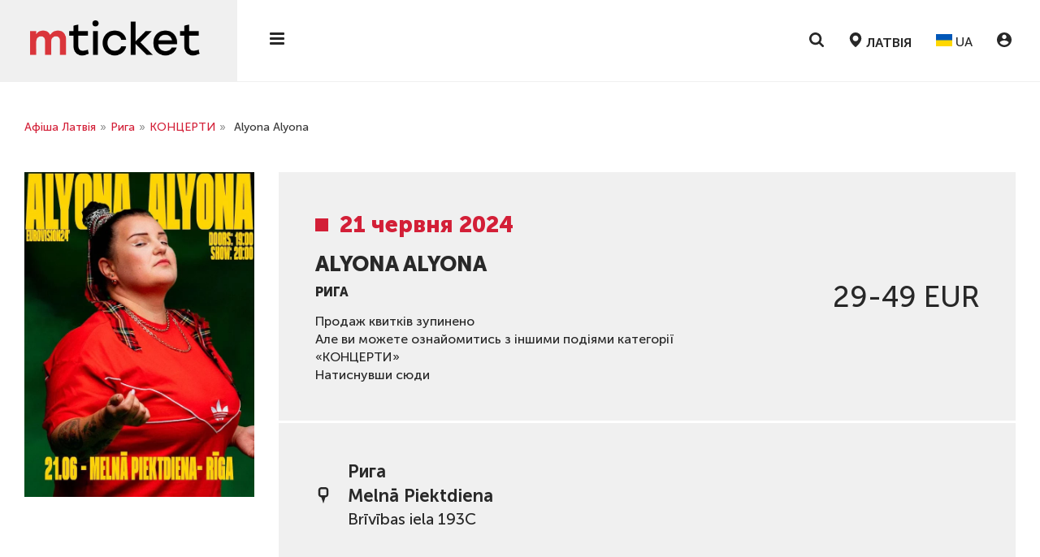

--- FILE ---
content_type: text/html; charset=UTF-8
request_url: https://lv.mticket.eu/uk/riga/alyona-alyona-riga-1675.html
body_size: 26460
content:


<!DOCTYPE html>
<html lang="uk">
<head>
<meta charset="UTF-8">
<meta name="viewport" content="width=device-width, initial-scale=1 user-scalable=no">
<meta http-equiv="X-UA-Compatible" content="ie=edge">
<!--<link as="image" rel="preload" type="image/webp" href="../../../../images/transparent.svg">-->
<link href="/themes/kontramarka_2020/img/favicons/favicon.png" rel="shortcut icon">

<style media="screen">
    .preload * {
        transition: none !important
    }
    .empty-img {
        pointer-events:none;position:absolute;top:0;left:0;width:99vw;height:1000px;max-width:99vw;max-height:99vh;
    }
</style>

<!--[if lt IE 10]>
<script>
    window.open('https://browser-update.org/uk/update-browser.html', '_self');
</script>
<![endif]-->


<title>Alyona Alyona у Рига ᐉ Квиток на концерт Купити 21 червня 2024 ᐉ mticket.eu</title><meta name="og:title" content="Alyona Alyona, Рига" />
<meta name="og:description" content="mticket.eu ⏩ Купити квиток на концерт ✅ Alyona Alyona ☝ 21 червня 2024 Melnā Piektdiena  у Рига - Офіційні квитки онлайн" />
<meta name="og:type" content="show" />
<meta name="og:url" content="https://lv.mticket.eu/uk/riga/alyona-alyona-riga-1675.html" />
<meta name="og:image" content="https://d2q8nf5aywi2aj.cloudfront.net/uploads/resize/shows/logo/630x891_show_W0VvgKyYOUMEjATvY5PChN6-dr7oLE5F.webp" />
<meta name="meta" http-equiv="Content-Security-Policy" content="script-src &#039;self&#039; &#039;unsafe-inline&#039; https://analytics.tiktok.com https://cdn.jsdelivr.net https://ajax.googleapis.com https://*.googletagmanager.com https://www.googletagmanager.com https://www.googleadservices.com https://googleads.g.doubleclick.net https://www.google.com https://www.google.co.uk https://www.google.de www.facebook.net www.facebook.com connect.facebook.net connect.facebook.com https://*.esputnik.com https://www.clarity.ms https://scripts.clarity.ms https://c.bing.com https://*.clarity.ms https://cdn.bitrix24.eu https://mticket.bitrix24.eu https://static.cloudflareinsights.com https://mticketcrm.com https://bat.bing.com &#039;unsafe-eval&#039;" />
<meta name="meta" http-equiv="Content-Security-Policy" content="style-src &#039;self&#039; &#039;unsafe-inline&#039; https://cdn.bitrix24.eu https://mticket.bitrix24.eu https://mticketcrm.com https://fonts.googleapis.com" />
<meta name="meta" http-equiv="Content-Security-Policy" content="img-src &#039;self&#039; data:  https://d2q8nf5aywi2aj.cloudfront.net/ https://*.google-analytics.com https://*.analytics.google.com https://*.googletagmanager.com https://www.googletagmanager.com https://*.g.doubleclick.net https://*.google.com https://googleads.g.doubleclick.net https://www.google.com https://google.com https://www.google.co.uk https://www.google.de https://*.esputnik.com www.facebook.net www.facebook.com connect.facebook.net connect.facebook.com https://www.clarity.ms https://scripts.clarity.ms https://c.bing.com https://*.clarity.ms https://cdn.bitrix24.eu https://cdn.jsdelivr.net data: https://bat.bing.net https://bat.bing.com" />
<meta name="meta" http-equiv="Content-Security-Policy" content="connect-src &#039;self&#039; https://cdn.jsdelivr.net https://*.clarity.ms https://*.esputnik.com https://cdn.bitrix24.eu https://mticket.bitrix24.eu https://*.google-analytics.com https://*.analytics.google.com https://*.googletagmanager.com https://www.googletagmanager.com https://*.g.doubleclick.net https://*.google.com https://www.google.co.uk https://www.google.de www.facebook.net www.facebook.com connect.facebook.net connect.facebook.com https://*.conversionsapigateway.com https://*.run.app https://analytics.tiktok.com https://analytics-ipv6.tiktokw.us https://esputnik.com https://mticketcrm.com https://bat.bing.com https://bat.bing.net https://search.mticket.com.ua:9191" />
<meta name="meta" http-equiv="Content-Security-Policy" content="font-src &#039;self&#039; https://fonts.gstatic.com" />
<meta name="meta" http-equiv="Content-Security-Policy" content="object-src &#039;self&#039;" />
<meta name="meta" http-equiv="Content-Security-Policy" content="media-src &#039;self&#039;" />
<meta name="meta" http-equiv="Content-Security-Policy" content="form-action &#039;self&#039;" />
<meta name="meta" http-equiv="Content-Security-Policy" content="frame-src &#039;self&#039; www.facebook.net www.facebook.com connect.facebook.net connect.facebook.com https://*.google-analytics.com https://*.analytics.google.com https://*.googletagmanager.com https://www.googletagmanager.com https://*.g.doubleclick.net https://*.google.com https://www.google.co.uk https://www.google.de https://*.esputnik.com https://www.clarity.ms https://scripts.clarity.ms https://c.bing.com https://*.clarity.ms https://cdn.bitrix24.eu" />
<meta name="meta" http-equiv="Content-Security-Policy" content="child-src &#039;self&#039; https://www.googletagmanager.com https://www.google.de" />
<link rel="canonical" href="https://lv.mticket.eu/uk/riga/alyona-alyona-riga-1675.html" />
<link hreflang="x-default" rel="alternate" href="https://lv.mticket.eu/lv/riga/alyona-alyona-riga-1675.html" />
<link hreflang="lv-LV" rel="alternate" href="https://lv.mticket.eu/lv/riga/alyona-alyona-riga-1675.html" />
<link hreflang="en-LV" rel="alternate" href="https://lv.mticket.eu/en/riga/alyona-alyona-riga-1675.html" />
<link hreflang="uk-LV" rel="alternate" href="https://lv.mticket.eu/uk/riga/alyona-alyona-riga-1675.html" />
<link hreflang="ru-LV" rel="alternate" href="https://lv.mticket.eu/ru/riga/alyona-alyona-riga-1675.html" />
<link rel="stylesheet" type="text/css" href="/themes/kontramarka_2020/css/style.css?20251110-v2" />
<link rel="stylesheet" type="text/css" href="/themes/kontramarka_2020/css/temp.css?20251110-v2" />
<script type="text/javascript" src="/assets/126efc8/jquery.min.js"></script>
<script type="text/javascript" src="/assets/126efc8/jquery.cookie.js"></script>
<script type="text/javascript" src="https://www.googletagmanager.com/gtag/js?id=AW-10987583325"></script>
<script type="text/javascript">
/*<![CDATA[*/

            window.dataLayer = window.dataLayer || [];
            function gtag(){dataLayer.push(arguments);}
            gtag('js', new Date());
            gtag('config', 'AW-10987583325');
        

            gtag('event', '1page_view', {
            'send_to': 'AW-10987583325',
            'value': '29 - 49',
            'currency': 'EUR',  
            'items': [{
                'id': '1675',
                'location_id': 'Рига',
                'google_business_vertical': 'custom'
            }]
        });
        
/*]]>*/
</script>


<meta name="keywords" content=""/>
<meta name="description" content="mticket.eu ⏩ Купити квиток на концерт ✅ Alyona Alyona ☝ 21 червня 2024 Melnā Piektdiena  у Рига - Офіційні квитки онлайн"/>
<meta name="format-detection" content ="telephone=no">



<script>
    <!-- Google Tag Manager -->
    window.dataLayer = window.dataLayer || [];
    function gtag() { dataLayer.push(arguments); }

    // --- GTM ініціалізація — загальна
    (function(w, d, s, l, i) {
        w[l] = w[l] || [];
        w[l].push({ 'gtm.start': new Date().getTime(), event: 'gtm.js' });
        var f = d.getElementsByTagName(s)[0],
            j = d.createElement(s),
            dl = l !== 'dataLayer' ? '&l=' + l : '';
        j.async = true;
        j.src = 'https://www.googletagmanager.com/gtm.js?id=' + i + dl;
        f.parentNode.insertBefore(j, f);
    })(window, document, 'script', 'dataLayer', 'GTM-TJ4DP58');
    <!-- End Google Tag Manager -->
</script>


<script>
    <!-- Spotify Pixel -->
    // Installation script generated by Ad Analytics
   // function initSpotifyPixel() {
   //     if (spotifyPixelLoaded) return;
   //
   //     const isFrance = window.location.hostname.includes('mticket.fr') || window.location.hostname.includes('fr.mticket.eu');
   //     if (!isFrance) {
   //         console.info('Spotify Pixel не завантажується: не Франція');
   //         return;
   //     }
   //
   //     if (typeof cc !== 'undefined' && cc.acceptedCategories.includes('analyticsConsentGranted')) {
   //         if (!window.spdt) {
   //             (function (w, d) {
   //                 var id = 'spdt-capture';
   //                 if (!d.getElementById(id)) {
   //                     w.spdt = function () {
   //                         (w.spdt.q = w.spdt.q || []).push(arguments);
   //                     };
   //                     var e = d.createElement('script');
   //                     e.id = id;
   //                     e.async = 1;
   //                     e.src = 'https://pixel.byspotify.com/ping.min.js';
   //                     var s = d.getElementsByTagName('script')[0];
   //                     s.parentNode.insertBefore(e, s);
   //                 }
   //                 w.spdt('conf', {key: '74ef318a6dd24a7ba1b87385ec246e40'});
   //                 w.spdt('view');
   //                 spotifyPixelLoaded = true;
   //                 console.info('Spotify Pixel завантажено');
   //             })(window, document);
   //         }
   //     } else {
   //         console.warn('Spotify Pixel не завантажено: немає згоди.');
   //     }
   // }

    <!-- End Spotify Pixel -->
    // --- Прапори, щоб не дублювати пікселі
    // let spotifyPixelLoaded = false;

    // --- GA Consent & Clarity
    function setCookiesConsentMode(consentMode, event = 'default') {
        let consentModeStates = {
            ad_storage: consentMode.includes('adConsentGranted') ? 'granted' : 'denied',
            ad_user_data: consentMode.includes('adUserDataGranted') ? 'granted' : 'denied',
            ad_personalization: consentMode.includes('adPersonalizationGranted') ? 'granted' : 'denied',
            analytics_storage: consentMode.includes('analyticsConsentGranted') ? 'granted' : 'denied',
            functionality_storage: consentMode.includes('functionalityConsentGranted') ? 'granted' : 'denied',
            personalization_storage: consentMode.includes('personalizationConsentGranted') ? 'granted' : 'denied',
            security_storage: consentMode.includes('securityConsentGranted') ? 'granted' : 'denied',
        };
        if (window.gtag) {
            gtag('consent', event, consentModeStates);
        }
    }

    function setClarityConsent(consentMode) {
        if (typeof window.clarity !== 'undefined') {
            clarity(consentMode.includes('microsoftClarityGranted') ? 'consent' : 'consent', false);
        }
    }

</script>


        <script>
            // --- Прапор, щоб не дублювати піксель
            let fbPixelLoaded = false;
            
            function initFacebookPixel() {
                if (fbPixelLoaded) return;
                
                if (typeof cc !== 'undefined' && cc.acceptedCategories) {
                        const hasConsent = cc.acceptedCategories.includes('adConsentGranted') ||
                            cc.acceptedCategories.includes('analyticsConsentGranted');
                        if (!hasConsent) {
                            console.warn('Facebook Pixel не завантажено: немає згоди.');
                            return;
                        }
                   }
        
                if (typeof cc !== 'undefined' && cc.acceptedCategories) {
                    const hasConsent = cc.acceptedCategories.includes('adConsentGranted') ||
                        cc.acceptedCategories.includes('analyticsConsentGranted');
                    if (!hasConsent) {
                        console.warn('Facebook Pixel не завантажено: немає згоди.');
                        return;
                    }
                }
        
                !function(f,b,e,v,n,t,s) {
                    if (f.fbq) return;
                    n = f.fbq = function() {
                        n.callMethod ? n.callMethod.apply(n, arguments) : n.queue.push(arguments);
                    };
                    if (!f._fbq) f._fbq = n;
                    n.push = n;
                    n.loaded = !0;
                    n.version = '2.0';
                    n.queue = [];
                    t = b.createElement(e);
                    t.async = !0;
                    t.src = v;
                    s = b.getElementsByTagName(e)[0];
                    s.parentNode.insertBefore(t, s);
                }(window, document, 'script', 'https://connect.facebook.net/en_US/fbevents.js');
        
                fbq('init', 897576728064985); 
                
                fbq('track', 'PageView');
                fbPixelLoaded = true;
                console.info('Facebook Pixel завантажено');
            }
        </script>
        
        <noscript>
            <img height='1' width='1' style='display:none'
                                  src='https://www.facebook.com/tr?id=897576728064985&ev=PageView&noscript=1' />
        </noscript>
        
        <script>
            // --- Прапор, щоб не дублювати піксель
            let tiktokPixelLoaded = false;
            
            function initTikTokPixel() {
                
                if (tiktokPixelLoaded) return;
                
                if (typeof cc !== 'undefined' && cc.acceptedCategories) {
                        const hasConsent = cc.acceptedCategories.includes('adConsentGranted') ||
                            cc.acceptedCategories.includes('analyticsConsentGranted');
                        if (!hasConsent) {
                            console.warn('TikTok Pixel не завантажено: немає згоди.');
                            return;
                        }
                   }
        
                    // TiktokAnalytics
                    !function (w, d, t) {
                        w.TiktokAnalyticsObject = t;
                        var ttq = w[t] = w[t] || [];
                        ttq.methods = ['page', 'track', 'identify', 'instances', 'debug', 'on', 'off', 'once', 'ready', 'alias', 'group', 'enableCookie', 'disableCookie'], ttq.setAndDefer = function (t, e) {
                            t[e] = function () {
                                t.push([e].concat(Array.prototype.slice.call(arguments, 0)))
                            }
                        };
                        for (var i = 0; i < ttq.methods.length; i++) ttq.setAndDefer(ttq, ttq.methods[i]);
                        ttq.instance = function (t) {
                            for (var e = ttq._i[t] || [], n = 0; n < ttq.methods.length; n++) ttq.setAndDefer(e, ttq.methods[n]);
                            return e
                        }, ttq.load = function (e, n) {
                            var i = 'https://analytics.tiktok.com/i18n/pixel/events.js';
                            ttq._i = ttq._i || {}, ttq._i[e] = [], ttq._i[e]._u = i, ttq._t = ttq._t || {}, ttq._t[e] = +new Date, ttq._o = ttq._o || {}, ttq._o[e] = n || {};
                            var o = document.createElement('script');
                            o.type = 'text/javascript', o.async = !0, o.src = i + '?sdkid=' + e + '&lib=' + t;
                            var a = document.getElementsByTagName('script')[0];
                            a.parentNode.insertBefore(o, a)
                        };
                
                    ttq.load('CCQPCORC77U87GSMB890'); ttq.page(); 
                    
                    }(window, document, 'ttq');
                
                tiktokPixelLoaded = true;
                console.info('TikTok Pixel завантажено');
            }
        </script>
        





<script type="text/javascript"
        src="https://cdn.jsdelivr.net/npm/inapp-spy@latest/dist/index.global.min.js"></script>

<script>


    function isiOS() {
        return /iPhone|iPad|iPod/i.test(navigator.userAgent);
    }

    function isAndroid() {
        return /android/i.test(navigator.userAgent);
    }

    function closeIOSRedirectModal() {
        $('#ios_redirect_modal').remove();
    }

    document.addEventListener('DOMContentLoaded', function () {
        if (window.InAppSpy().isInApp) {
            var currentLnk = window.location.href;

            if (isAndroid()) {
                var intentLink = currentLnk.replace("https:", "intent:") + '#Intent;scheme=https;package=com.android.chrome;end';

                window.location.href = intentLink;
            } else {
            //
            //    var modalka = '<div id="ios_redirect_modal" class="ios-redirect-modal">'
            //        + '<div class="ios-redirect-modal-content">'
            //        + '<p>//</p>'
            //        + '<button class="btn ios-redirect-modal-close" onclick="closeIOSRedirectModal();">OK</button>'
            //        + '</div>'
            //        + '</div>';
            //
            //    $('#content').prepend(modalka);
            }
        }
    });
</script>
<link rel="stylesheet" type="text/css"  media="print" onload="this.media='all'"
      href="/themes/kontramarka_2020/css/after-load.css?20251110-v2">

<link rel="stylesheet" type="text/css"  media="print" onload="this.media='all'"
      href="/themes/kontramarka_2020/css/splide/splide.min.css?20251110-v2">
<script async type="text/javascript"
        src="/themes/kontramarka_2020/js/splide/splide.js"></script>


<!-- [if lt IE 9] script window.open("https://browser-update.org/update.html?force_outdated=true", "_self");-->
<!-- [endif]-->
<!-- HTML5 Shim and Respond.js IE8 support of HTML5 elements and media queries -->
<!-- WARNING: Respond.js doesn't work if you view the page via file:// -->
<!--[if lt IE 9]>
<script src="https://oss.maxcdn.com/libs/html5shiv/3.7.0/html5shiv.js"></script>
<script src="https://oss.maxcdn.com/libs/respond.js/1.4.2/respond.min.js"></script>
<![endif]-->

<script>
    var baseUrl = '/themes/kontramarka_2020/';
    var absoluteURL = 'https://lv.mticket.eu/uk/riga';

    $(document).ready(function () {
        moment.locale("uk");

            });
</script>

<!-- Подключаем скрипт и css поисковика -->

    <!-- Новый поиск Elasticsearch -->
    <link rel="stylesheet" type="text/css"  media="print" onload="this.media='all'"
          href="https://lv.mticket.eu/css/sf-search.css?20251110-v2">
    <script async type="text/javascript"
            src="https://lv.mticket.eu/js/sf-search.js?20251110-v2"></script>
<!--    <script type="text/javascript" src="--><!--/js/lazysizes.min.js"></script>-->
    <script>
        window.searchSiteUrl = 'https://search.mticket.com.ua:9191';
        window.searchSiteUri = '/api/eu/events/search';
        window.searchSiteCategorization = 'city';
        document.addEventListener("click", function (evt) {
            let flyoutEl = document.getElementsByClassName('h-buttons')[0],
                flyoutEli = document.getElementsByClassName('h-buttons')[1],
                flyoutElF = document.getElementsByClassName('sf-wrapper')[0],
                targetEl = evt.target; // clicked element
            if (typeof flyoutElF === "undefined") return;
            do {
                if (targetEl == flyoutEl || targetEl == flyoutElF || targetEl == flyoutEli) {
                    // This is a click inside, does nothing, just return.
                    return;
                }
                // Go up the DOM
                targetEl = targetEl.parentNode;
            } while (targetEl);
            // This is a click outside.
            btnCloseListener();
        });
    </script>


    <script>
        (function (w, d, t, r, u) {
            var f, n, i;
            w[u] = w[u] || [], f = function () {
                var o = {ti: "187103728", enableAutoSpaTracking: true};
                o.q = w[u], w[u] = new UET(o), w[u].push("pageLoad")
            }, n = d.createElement(t), n.src = r, n.async = 1, n.onload = n.onreadystatechange = function () {
                var s = this.readyState;
                s && s !== "loaded" && s !== "complete" || (f(), n.onload = n.onreadystatechange = null)
            }, i = d.getElementsByTagName(t)[0], i.parentNode.insertBefore(n, i)
        })(window, document, "script", "//bat.bing.com/bat.js", "uetq");
    </script>

<!--<script src="https://cdn.gravitec.net/storage/752566d362211e0d352d2ef804cc1a1d/client.js" async></script>-->
</head>

<!--<img class="empty-img"-->
<!--     width="2000"-->
<!--     height="2000"-->
<!--     src="[data-uri]"-->
<!--     role="presentation"-->
<!--     alt="some-alt"-->
<!-- > -->
<img class="empty-img"
     width="2000"
     height="2000"
     fetchpriority="high"
     loading="eager"
     src="[data-uri]"
     role="presentation"
     alt="some-alt"
 >
<!--<img class="empty-img"-->
<!--     width="2000"-->
<!--     height="2000"-->
<!--     fetchpriority="high"-->
<!--     loading="eager"-->
<!--     src="../../../../images/transparent.svg"-->
<!--     role="presentation"-->
<!--     alt="some-alt"-->
<!-- > -->
<body class="preload ">
    <div class="page-overlay"></div>


<!-- Google Tag Manager (noscript) -->
<noscript><iframe src="https://www.googletagmanager.com/ns.html?id=GTM-TJ4DP58" height="0" width="0" style="display:none;visibility:hidden"></iframe></noscript>
<!-- End Google Tag Manager (noscript) -->




<link rel="stylesheet" type="text/css" media="print" onload="this.media='all'" href="/css/cookie-consent-master/cookie-consent.css">
<script>
    window.isDebug = 0;
</script>
<script async src="/js/cookie-consent-master/cookie-consent.js"></script>


<script>

    // Ініціалізуємо попап згоди
    document.addEventListener('DOMContentLoaded', function () {
        let cc;

        if (typeof CookieConsent === 'function') {
            cc = new CookieConsent({"title":"\u041c\u0438 \u0432\u0438\u043a\u043e\u0440\u0438\u0441\u0442\u043e\u0432\u0443\u0454\u043c\u043e \u0444\u0430\u0439\u043b\u0438 cookie","description":"\u041c\u0438 \u0432\u0438\u043a\u043e\u0440\u0438\u0441\u0442\u043e\u0432\u0443\u0454\u043c\u043e \u0432\u043b\u0430\u0441\u043d\u0456 \u0444\u0430\u0439\u043b\u0438 cookie, Microsoft Clarity \u0442\u0430 \u0441\u0442\u043e\u0440\u043e\u043d\u043d\u0456 \u0444\u0430\u0439\u043b\u0438 cookie \u0434\u043b\u044f \u043f\u0435\u0440\u0441\u043e\u043d\u0430\u043b\u0456\u0437\u0430\u0446\u0456\u0457 \u043a\u043e\u043d\u0442\u0435\u043d\u0442\u0443 \u0442\u0430 \u0430\u043d\u0430\u043b\u0456\u0437\u0443 \u0432\u0435\u0431-\u0442\u0440\u0430\u0444\u0456\u043a\u0443.<br><a target='_blank' href='https:\/\/lv.mticket.eu\/uk\/pages\/terms-of-use'>\u0414\u0456\u0437\u043d\u0430\u0439\u0442\u0435\u0441\u044f \u0431\u0456\u043b\u044c\u0448\u0435 \u043f\u0440\u043e \u0444\u0430\u0439\u043b\u0438 cookie<\/a>","buttons":{"acceptAll":"\u041f\u0440\u0438\u0439\u043d\u044f\u0442\u0438","acceptSelected":"\u041f\u0440\u0438\u0439\u043d\u044f\u0442\u0438 \u0444\u0430\u0439\u043b\u0438 cookie","reject":"\u0412\u0456\u0434\u0445\u0438\u043b\u0438\u0442\u0438","showSettings":"\u041d\u0430\u043b\u0430\u0448\u0442\u0443\u0432\u0430\u043d\u043d\u044f \u0444\u0430\u0439\u043b\u0456\u0432 cookie","hideSettings":"\u0421\u0445\u043e\u0432\u0430\u0442\u0438"},"cookie":{"name":"cookie_consent","domain":".mticket.eu","expiryDays":365,"secure":false,"sameSite":"Lax","inited":[],"updated":[]},"categories":{"adConsentGranted":{"label":"\u0417\u0431\u0435\u0440\u0456\u0433\u0430\u043d\u043d\u044f","description":"\u0414\u043e\u0437\u0432\u043e\u043b\u044f\u0454 \u0437\u0431\u0435\u0440\u0456\u0433\u0430\u043d\u043d\u044f (\u043d\u0430\u043f\u0440\u0438\u043a\u043b\u0430\u0434, \u0444\u0430\u0439\u043b\u0438 cookie), \u043f\u043e\u0432\u2019\u044f\u0437\u0430\u043d\u0435 \u0437 \u0440\u0435\u043a\u043b\u0430\u043c\u043e\u044e.","checked":true,"mandatory":true},"adUserDataGranted":{"label":"\u0414\u0430\u043d\u0456 \u043a\u043e\u0440\u0438\u0441\u0442\u0443\u0432\u0430\u0447\u0430","description":"\u0412\u0441\u0442\u0430\u043d\u043e\u0432\u043b\u044e\u0454 \u0437\u0433\u043e\u0434\u0443 \u043d\u0430 \u043d\u0430\u0434\u0441\u0438\u043b\u0430\u043d\u043d\u044f \u0434\u0430\u043d\u0438\u0445 \u043a\u043e\u0440\u0438\u0441\u0442\u0443\u0432\u0430\u0447\u0430 \u0432 Google \u0434\u043b\u044f \u0440\u0435\u043a\u043b\u0430\u043c\u043d\u0438\u0445 \u0446\u0456\u043b\u0435\u0439.","checked":true},"adPersonalizationGranted":{"label":"\u041f\u0435\u0440\u0441\u043e\u043d\u0430\u043b\u0456\u0437\u043e\u0432\u0430\u043d\u0430 \u0440\u0435\u043a\u043b\u0430\u043c\u0430","description":"\u0412\u0441\u0442\u0430\u043d\u043e\u0432\u043b\u044e\u0454 \u0437\u0433\u043e\u0434\u0443 \u043d\u0430 \u043f\u0435\u0440\u0441\u043e\u043d\u0430\u043b\u0456\u0437\u043e\u0432\u0430\u043d\u0443 \u0440\u0435\u043a\u043b\u0430\u043c\u0443.","checked":true},"analyticsConsentGranted":{"label":"\u0410\u043d\u0430\u043b\u0456\u0442\u0438\u043a\u0430","description":"\u0414\u043e\u0437\u0432\u043e\u043b\u044f\u0454 \u0437\u0431\u0435\u0440\u0456\u0433\u0430\u043d\u043d\u044f (\u043d\u0430\u043f\u0440\u0438\u043a\u043b\u0430\u0434, \u0444\u0430\u0439\u043b\u0438 cookie), \u043f\u043e\u0432\u2019\u044f\u0437\u0430\u043d\u0435 \u0437 \u0430\u043d\u0430\u043b\u0456\u0442\u0438\u043a\u043e\u044e, \u043d\u0430\u043f\u0440\u0438\u043a\u043b\u0430\u0434, \u0442\u0440\u0438\u0432\u0430\u043b\u0456\u0441\u0442\u044c \u0432\u0456\u0434\u0432\u0456\u0434\u0443\u0432\u0430\u043d\u043d\u044f.","checked":true},"functionalityConsentGranted":{"label":"\u0424\u0443\u043d\u043a\u0446\u0456\u043e\u043d\u0430\u043b\u044c\u043d\u0456\u0441\u0442\u044c","description":"\u0414\u043e\u0437\u0432\u043e\u043b\u044f\u0454 \u0437\u0431\u0435\u0440\u0456\u0433\u0430\u043d\u043d\u044f, \u044f\u043a\u0435 \u043f\u0456\u0434\u0442\u0440\u0438\u043c\u0443\u0454 \u0444\u0443\u043d\u043a\u0446\u0456\u043e\u043d\u0430\u043b\u044c\u043d\u0456\u0441\u0442\u044c \u0432\u0435\u0431\u0441\u0430\u0439\u0442\u0443 \u0430\u0431\u043e \u0434\u043e\u0434\u0430\u0442\u043a\u0430, \u043d\u0430\u043f\u0440\u0438\u043a\u043b\u0430\u0434, \u043c\u043e\u0432\u043d\u0456 \u043d\u0430\u043b\u0430\u0448\u0442\u0443\u0432\u0430\u043d\u043d\u044f.","checked":true},"personalizationConsentGranted":{"label":"\u041f\u0435\u0440\u0441\u043e\u043d\u0430\u043b\u0456\u0437\u0430\u0446\u0456\u044f","description":"\u0412\u0441\u0442\u0430\u043d\u043e\u0432\u043b\u044e\u0454 \u0437\u0433\u043e\u0434\u0443 \u043d\u0430 \u043f\u0435\u0440\u0441\u043e\u043d\u0430\u043b\u0456\u0437\u043e\u0432\u0430\u043d\u0443 \u0440\u0435\u043a\u043b\u0430\u043c\u0443.","checked":true},"securityConsentGranted":{"label":"\u0411\u0435\u0437\u043f\u0435\u043a\u0430","description":"\u0414\u043e\u0437\u0432\u043e\u043b\u044f\u0454 \u0437\u0431\u0435\u0440\u0456\u0433\u0430\u043d\u043d\u044f, \u043f\u043e\u0432\u2019\u044f\u0437\u0430\u043d\u0435 \u0456\u0437 \u0431\u0435\u0437\u043f\u0435\u043a\u043e\u044e, \u043d\u0430\u043f\u0440\u0438\u043a\u043b\u0430\u0434, \u0444\u0443\u043d\u043a\u0446\u0456\u0454\u044e \u0430\u0432\u0442\u0435\u043d\u0442\u0438\u0444\u0456\u043a\u0430\u0446\u0456\u0457, \u0437\u0430\u043f\u043e\u0431\u0456\u0433\u0430\u043d\u043d\u044f\u043c \u0448\u0430\u0445\u0440\u0430\u0439\u0441\u0442\u0432\u0443 \u0442\u0430 \u0456\u043d\u0448\u0438\u043c\u0438 \u0437\u0430\u0441\u043e\u0431\u0430\u043c\u0438 \u0437\u0430\u0445\u0438\u0441\u0442\u0443 \u043a\u043e\u0440\u0438\u0441\u0442\u0443\u0432\u0430\u0447\u0456\u0432.","checked":true},"microsoftClarityGranted":{"label":"Microsoft Clarity","description":"\u042f \u043f\u043e\u0433\u043e\u0434\u0436\u0443\u044e\u0441\u044f \u043d\u0430 \u0432\u0438\u043a\u043e\u0440\u0438\u0441\u0442\u0430\u043d\u043d\u044f \u0444\u0430\u0439\u043b\u0456\u0432 cookie \u0434\u043b\u044f Microsoft Clarity.","checked":true}}});

            function handleConsent(event = 'default') {
                if (cc) {
                    setCookiesConsentMode(cc.acceptedCategories, event);
                    setClarityConsent(cc.acceptedCategories);

                    initFacebookPixel();                    initTikTokPixel();                    // initSpotifyPixel();
                }
            }

            cc.on("accept", () => handleConsent('update'));
            cc.on("reject", () => handleConsent('update'));
            cc.on("change", () => handleConsent('update'));

            if (cc.need_update()) {
                handleConsent('update');
            }

            // fallback, якщо щось не спрацює з подіями
            setTimeout(() => {
                if (cc.need_update()) {
                    handleConsent('update');
                } else {
                    // handleConsent();
                }

                // 1. Шукаємо сам контейнер банера
                var bannerContainer = document.querySelector('.cc-container');

                // 2. Перевіряємо, чи є в браузері кука з вашою назвою 'cookie_consent'
                // (indexOf поверне -1, якщо куки немає, і позитивне число, якщо є)
                if (document.cookie.indexOf('cookie_consent') !== -1) {

                    if (bannerContainer) {
                        // 3. Жорстко приховуємо банер
                        // Використовуємо setProperty 'important', щоб перебити інлайн-стиль flex
                        bannerContainer.style.setProperty('display', 'none', 'important');

                        // На всяк випадок прибираємо клас відображення
                        bannerContainer.classList.remove('displayed');

                        console.log('Куки вже були прийняті раніше. Банер приховано примусово.');
                    }
                }
            }, 2000);
        } else {
            console.error('Cookie Consent не завантажився');
        }
    });
</script>


    <script>
        // --- Google Analytics конфіги
        const gtconf = ["G-XW31VBQDS7","G-3YBM4C7K31"];

        function initGA() {
            if (typeof gtag === 'function') {
                gtag('js', new Date());
                gtconf.forEach(id => {
                    gtag('config', id, {
                        'linker': {
                            'domains': ['widget.kontramarka.ua'],
                            'decorate_forms': true,
                            'accept_incoming': true
                        }
                    });
                });
            }
        }

        window.addEventListener('load', function () {
            setTimeout(initGA, 3000);
        });
    </script>


<div class="preloader">
    <div class="lds-spinner"><div></div><div></div><div></div><div></div><div></div><div></div><div></div><div></div><div></div><div></div><div></div><div></div></div>
</div>

<div class="aside-menu">
    <div class="aside-menu__top">
        <a href="/" class="aside-menu__logo">
            <img class="logo-black" src="/themes/kontramarka_2020/img/logo-black.png" alt="logo">
        </a>
        <button class="aside-menu__close">
            <svg class="svgicon">
                <use xlink:href="/themes/kontramarka_2020/img/sprite.svg#close"></use>
            </svg>
        </button>
    </div>

    <div class="aside-menu__left">
        <ul class="aside-menu__categories">
            
    <li>    <a href="/uk/riga/tour">ТУРИ</a>    </li>
</ul></li>
        </ul>
    </div>
    <div class="aside-menu__right">
        <ul class="aside-menu__nav">
            <li>
                <a rel="nofollow" href="https://lv.mticket.eu/uk/addEvent">
                    Додати подію                </a>
            </li>
                        <li>
                <a rel="nofollow" href="https://lv.mticket.eu/uk/pages/terms-of-use">
                    Правила використання                </a>
            </li>
            <li>
                <a rel="nofollow" href="https://lv.mticket.eu/uk/pages/privacy-policy">
                    Політика конфіденційності                </a>
            </li>
                        <li>
                <a rel="nofollow" href="https://lv.mticket.eu/uk/pages/howto-buy-a-ticket">
                    Допомога                </a>
            </li>
<!--            <li>-->
<!--                <a rel="nofollow" href="--><!--">-->
<!--                    --><!--                </a>-->
<!--            </li>-->
<!--            <li>-->
<!--                <a rel="nofollow" href="--><!--">-->
<!--                    --><!--                </a>-->
<!--            </li>-->
<!--            <li>-->
<!--                <a rel="nofollow" href="--><!--">-->
<!--                    --><!--                </a>-->
<!--            </li>-->
            <li>
                <a rel="nofollow" target="_blank" href="https://widget.mticket.eu/uk/widget451site19/user/orders">
                    Особистий кабінет                </a>
            </li>
        </ul>


        

<div class="b-socials b-socials--menu">
    <ul class="b-socials__list">
                    <li class="b-socials__item">
                
<a href="https://www.facebook.com/mticket.latvija" target="_blank" class="b-socials__link">
    <svg xmlns="http://www.w3.org/2000/svg" width="40" height="40" viewBox="0 0 40 40" fill="none">
        <g clip-path="url(#clip0_3_2)">
            <path d="M40 20C40 8.9543 31.0457 0 20 0C8.9543 0 0 8.9543 0 20C0 29.9824 7.31367 38.2566 16.875 39.757V25.7812H11.7969V20H16.875V15.5938C16.875 10.5813 19.8609 7.8125 24.4293 7.8125C26.6168 7.8125 28.9062 8.20312 28.9062 8.20312V13.125H26.3844C23.9 13.125 23.125 14.6668 23.125 16.25V20H28.6719L27.7852 25.7812H23.125V39.757C32.6863 38.2566 40 29.9824 40 20Z" fill="#1877F2"/>
            <path d="M27.7852 25.7812L28.6719 20H23.125V16.25C23.125 14.6684 23.9 13.125 26.3844 13.125H28.9062V8.20312C28.9062 8.20312 26.6176 7.8125 24.4293 7.8125C19.8609 7.8125 16.875 10.5813 16.875 15.5938V20H11.7969V25.7812H16.875V39.757C18.9457 40.081 21.0543 40.081 23.125 39.757V25.7812H27.7852Z" fill="white"/>
        </g>
        <defs>
            <clipPath id="clip0_3_2">
                <rect width="40" height="40" fill="white"/>
            </clipPath>
        </defs>
    </svg>
</a>
            </li>
                    <li class="b-socials__item">
                
<a href="https://www.instagram.com/mticket.latvija/" target="_blank" class="b-socials__link">
    <svg xmlns="http://www.w3.org/2000/svg" width="40" height="40" viewBox="0 0 40 40" fill="none">
        <g clip-path="url(#clip0_3_5)">
            <path d="M20 3.60156C25.3437 3.60156 25.9766 3.625 28.0781 3.71875C30.0312 3.80469 31.0859 4.13281 31.7891 4.40625C32.7187 4.76563 33.3906 5.20313 34.0859 5.89844C34.7891 6.60156 35.2187 7.26563 35.5781 8.19531C35.8516 8.89844 36.1797 9.96094 36.2656 11.9063C36.3594 14.0156 36.3828 14.6484 36.3828 19.9844C36.3828 25.3281 36.3594 25.9609 36.2656 28.0625C36.1797 30.0156 35.8516 31.0703 35.5781 31.7734C35.2187 32.7031 34.7812 33.375 34.0859 34.0703C33.3828 34.7734 32.7187 35.2031 31.7891 35.5625C31.0859 35.8359 30.0234 36.1641 28.0781 36.25C25.9687 36.3438 25.3359 36.3672 20 36.3672C14.6562 36.3672 14.0234 36.3438 11.9219 36.25C9.96875 36.1641 8.91406 35.8359 8.21094 35.5625C7.28125 35.2031 6.60937 34.7656 5.91406 34.0703C5.21094 33.3672 4.78125 32.7031 4.42187 31.7734C4.14844 31.0703 3.82031 30.0078 3.73437 28.0625C3.64062 25.9531 3.61719 25.3203 3.61719 19.9844C3.61719 14.6406 3.64062 14.0078 3.73437 11.9063C3.82031 9.95312 4.14844 8.89844 4.42187 8.19531C4.78125 7.26563 5.21875 6.59375 5.91406 5.89844C6.61719 5.19531 7.28125 4.76563 8.21094 4.40625C8.91406 4.13281 9.97656 3.80469 11.9219 3.71875C14.0234 3.625 14.6562 3.60156 20 3.60156ZM20 0C14.5703 0 13.8906 0.0234375 11.7578 0.117188C9.63281 0.210938 8.17187 0.554687 6.90625 1.04687C5.58594 1.5625 4.46875 2.24219 3.35938 3.35938C2.24219 4.46875 1.5625 5.58594 1.04687 6.89844C0.554687 8.17188 0.210938 9.625 0.117188 11.75C0.0234375 13.8906 0 14.5703 0 20C0 25.4297 0.0234375 26.1094 0.117188 28.2422C0.210938 30.3672 0.554687 31.8281 1.04687 33.0938C1.5625 34.4141 2.24219 35.5313 3.35938 36.6406C4.46875 37.75 5.58594 38.4375 6.89844 38.9453C8.17187 39.4375 9.625 39.7813 11.75 39.875C13.8828 39.9688 14.5625 39.9922 19.9922 39.9922C25.4219 39.9922 26.1016 39.9688 28.2344 39.875C30.3594 39.7813 31.8203 39.4375 33.0859 38.9453C34.3984 38.4375 35.5156 37.75 36.625 36.6406C37.7344 35.5313 38.4219 34.4141 38.9297 33.1016C39.4219 31.8281 39.7656 30.375 39.8594 28.25C39.9531 26.1172 39.9766 25.4375 39.9766 20.0078C39.9766 14.5781 39.9531 13.8984 39.8594 11.7656C39.7656 9.64063 39.4219 8.17969 38.9297 6.91406C38.4375 5.58594 37.7578 4.46875 36.6406 3.35938C35.5312 2.25 34.4141 1.5625 33.1016 1.05469C31.8281 0.5625 30.375 0.21875 28.25 0.125C26.1094 0.0234375 25.4297 0 20 0Z" fill="#000100"/>
            <path d="M20 9.72656C14.3281 9.72656 9.72656 14.3281 9.72656 20C9.72656 25.6719 14.3281 30.2734 20 30.2734C25.6719 30.2734 30.2734 25.6719 30.2734 20C30.2734 14.3281 25.6719 9.72656 20 9.72656ZM20 26.6641C16.3203 26.6641 13.3359 23.6797 13.3359 20C13.3359 16.3203 16.3203 13.3359 20 13.3359C23.6797 13.3359 26.6641 16.3203 26.6641 20C26.6641 23.6797 23.6797 26.6641 20 26.6641Z" fill="#000100"/>
            <path d="M33.0781 9.32032C33.0781 10.6484 32 11.7188 30.6797 11.7188C29.3516 11.7188 28.2812 10.6406 28.2812 9.32032C28.2812 7.99219 29.3594 6.92188 30.6797 6.92188C32 6.92188 33.0781 8 33.0781 9.32032Z" fill="#000100"/>
        </g>
        <defs>
            <clipPath id="clip0_3_5">
                <rect width="40" height="40" fill="white"/>
            </clipPath>
        </defs>
    </svg>
</a>
            </li>
                    <li class="b-socials__item">
                
<a href="https://www.tiktok.com/@mticket.global" target="_blank" class="b-socials__link">
    <svg xmlns="http://www.w3.org/2000/svg" width="44" height="40" viewBox="0 0 44 40" fill="none">
        <path d="M31.2301 14.4392C34.0362 16.2844 37.4738 17.3702 41.1865 17.3702V10.7977C40.4839 10.7979 39.783 10.7305 39.0956 10.5965V15.7699C35.3831 15.7699 31.946 14.6842 29.1391 12.839V26.2515C29.1391 32.9611 23.2266 38.3999 15.9335 38.3999C13.2122 38.3999 10.683 37.6431 8.58191 36.3451C10.9799 38.6007 14.3242 40 18.024 40C25.3175 40 31.2304 34.5612 31.2304 27.8513V14.4392H31.2301V14.4392ZM33.8095 7.80836C32.3754 6.36708 31.4338 4.5045 31.2301 2.44533V1.59998H29.2486C29.7474 4.21718 31.4486 6.45316 33.8095 7.80836ZM13.1948 31.1964C12.3936 30.2299 11.9606 29.0477 11.9625 27.8321C11.9625 24.7634 14.6669 22.2752 18.0034 22.2752C18.6252 22.2751 19.2432 22.3627 19.8358 22.5357V15.8163C19.1433 15.729 18.4444 15.692 17.7458 15.7055V20.9355C17.1528 20.7626 16.5344 20.6747 15.9124 20.6753C12.576 20.6753 9.87175 23.1632 9.87175 26.2323C9.87175 28.4024 11.2235 30.2811 13.1948 31.1964Z" fill="#FF004F"/>
        <path d="M29.139 12.8389C31.9459 14.6841 35.383 15.7698 39.0955 15.7698V10.5963C37.0232 10.1903 35.1887 9.19405 33.8093 7.80836C31.4483 6.45302 29.7472 4.21704 29.2485 1.59998H24.0438V27.8511C24.032 30.9114 21.3322 33.3894 18.0029 33.3894C16.041 33.3894 14.2981 32.5291 13.1942 31.1964C11.2231 30.2812 9.87132 28.4022 9.87132 26.2324C9.87132 23.1636 12.5755 20.6754 15.912 20.6754C16.5513 20.6754 17.1674 20.767 17.7454 20.9357V15.7057C10.5804 15.8419 4.81799 21.2275 4.81799 27.8512C4.81799 31.1577 6.25296 34.1551 8.58192 36.3453C10.683 37.6431 13.2123 38.4 15.9335 38.4C23.2267 38.4 29.1392 32.961 29.1392 26.2515V12.8389H29.139Z" fill="black"/>
        <path d="M39.0955 10.5963V9.19747C37.2269 9.20008 35.3949 8.71865 33.8094 7.80822C35.2129 9.22177 37.061 10.1964 39.0955 10.5963ZM29.2486 1.59997C29.201 1.34985 29.1644 1.09808 29.1391 0.845357V0H21.9528V26.2514C21.9413 29.3113 19.2417 31.7893 15.9121 31.7893C14.9346 31.7893 14.0116 31.5758 13.1943 31.1965C14.2981 32.5291 16.0411 33.3893 18.003 33.3893C21.332 33.3893 24.0322 30.9115 24.0439 27.8512V1.59997H29.2486ZM17.7457 15.7057V14.2165C17.1453 14.141 16.5399 14.1031 15.9337 14.1034C8.63987 14.1032 2.72729 19.5423 2.72729 26.2514C2.72729 30.4575 5.05104 34.1645 8.58215 36.345C6.25318 34.155 4.81822 31.1574 4.81822 27.8511C4.81822 21.2275 10.5804 15.8419 17.7457 15.7057Z" fill="#00F2EA"/>
    </svg>
</a>
            </li>
                    <li class="b-socials__item">
                
<a href="https://www.youtube.com/@mticket.global" target="_blank" class="b-socials__link">
    <svg xmlns="http://www.w3.org/2000/svg" width="41" height="40" viewBox="0 0 41 40" fill="none">
        <g clip-path="url(#clip0_3_10)">
            <path d="M39.8397 10.3091C39.6135 9.45814 39.1678 8.68149 38.5472 8.05688C37.9266 7.43227 37.1528 6.98162 36.3033 6.75003C33.176 5.90912 20.676 5.90912 20.676 5.90912C20.676 5.90912 8.17603 5.90912 5.04875 6.75003C4.19924 6.98162 3.42546 7.43227 2.80484 8.05688C2.18422 8.68149 1.73853 9.45814 1.51239 10.3091C0.676025 13.45 0.676025 20 0.676025 20C0.676025 20 0.676025 26.55 1.51239 29.6909C1.73853 30.5419 2.18422 31.3186 2.80484 31.9432C3.42546 32.5678 4.19924 33.0184 5.04875 33.25C8.17603 34.0909 20.676 34.0909 20.676 34.0909C20.676 34.0909 33.176 34.0909 36.3033 33.25C37.1528 33.0184 37.9266 32.5678 38.5472 31.9432C39.1678 31.3186 39.6135 30.5419 39.8397 29.6909C40.676 26.55 40.676 20 40.676 20C40.676 20 40.676 13.45 39.8397 10.3091Z" fill="#FF0302"/>
            <path d="M16.5852 25.9478V14.0523L27.0397 20L16.5852 25.9478Z" fill="#FEFEFE"/>
        </g>
        <defs>
            <clipPath id="clip0_3_10">
                <rect width="40" height="40" fill="white" transform="translate(0.636353)"/>
            </clipPath>
        </defs>
    </svg>
</a>
            </li>
            </ul>
</div>


<!--        <div class="b-contacts">-->
            
            <!--        </div>-->
    </div>
</div>
<header class="header sticky">
    
    <div class="header-main">
        <div class="h-right">
            <button class="hamburger hamburger--spin" type="button">
                <span class="hamburger-box">
                    <span class="hamburger-inner"></span>
                </span>
            </button>

            <div class="h-buttons">
                <div class="h-buttons__item">
                    <a href="#" class="sf-search-btn-1 h-search">
                        <svg class="svgicon svg-search">
                            <use xlink:href="/themes/kontramarka_2020/img/sprite.svg#search"></use>
                        </svg>
                    </a>
                </div>
            </div>
        </div>

                    <div class="logo">
                <a href="/uk/riga">
                    <img class="logo-black" src="/themes/kontramarka_2020/img/logo-black.png"
                         alt="mticket.eu">
                </a>
            </div>
        
        
<nav class="main-menu">
    <ul>
                    <li>            <a href="/uk/riga/tour">ТУРИ</a>            </li>            
                    
<!--        Пізніше прибрати-->
        
        </ul>        </li>
<!--        Пізніше прибрати-->
            </ul>
    <ul>
        <li class="event-ordered">        <a href="https://lv.mticket.eu/uk/addEvent">Додати подію</a>        </li>
    </ul>
</nav>

        <div class="h-left">
                <div class="h-buttons">
                    <div class="h-buttons__item">
                        <a href="#" class="sf-search-btn-2 h-search">
                            <svg class="svgicon svg-search">
                                <use xlink:href="/themes/kontramarka_2020/img/sprite.svg#search"></use>
                            </svg>
                        </a>
                    </div>
                </div>

                
<div class="h-link h-buttons__item list-block location-menu">
    <div style="display: none">
        <span class="sf-search-country-id">8</span>
        <span class="sf-search-city-id"></span>
    </div>

    <a href="#" class="location-menu__header">
        <svg class="svgicon">
            <use xlink:href="/themes/kontramarka_2020/img/sprite.svg#location"></use>
        </svg>
        <span>Латвія</span>
    </a>

    <div class="dropdown-modal location-menu__modal">
        <div class="location-menu__modal-close">
            <svg viewBox="0 0 50 50">
                <path d="M37.304 11.282l1.414 1.414-26.022 26.02-1.414-1.413z"></path>
                <path d="M12.696 11.282l26.022 26.02-1.414 1.415-26.022-26.02z"></path>
            </svg>
        </div>
        <div class="location-menu__modal-inner">
            <p class="location-menu__input-header">Країна</p>
            <div class="location-menu__select-item">
                <select id="country-select" class="location-menu__select location-menu__select-country" data-selected="Латвия" data-default-text="Всі країни" data-default-url="https://mticket.eu/uk">
                                            <option data-domain="https://mticket.eu/uk" data-main="1" value="Все страны">Всі країни</option>
                    
                    
                                                                        <option data-domain="https://at.mticket.eu/uk" value="Австрия">Австрія</option>
                                                                                                <option data-domain="https://al.mticket.eu/uk" value="Албания">Албанія</option>
                                                                                                <option data-domain="https://be.mticket.eu/uk" value="Бельгия">Бельгія</option>
                                                                                                <option data-domain="https://bg.mticket.eu/uk" value="Болгария">Болгарія</option>
                                                                                                <option data-domain="https://mticket.uk/uk" value="Великобритания">Великобританія</option>
                                                                                                <option data-domain="https://dk.mticket.eu/uk" value="Дания">Данія</option>
                                                                                                <option data-domain="https://ie.mticket.eu/uk" value="Ирландия">Ірландія</option>
                                                                                                <option data-domain="https://es.mticket.eu/uk" value="Испания">Іспанія</option>
                                                                                                <option data-domain="https://it.mticket.eu/uk" value="Италия">Італія</option>
                                                                                                <option data-domain="https://cy.mticket.eu/uk" value="Кипр">Кіпр</option>
                                                                                                <option selected data-domain="https://lv.mticket.eu/uk" value="Латвия">Латвія</option>
                                                                                                <option data-domain="https://lt.mticket.eu/uk" value="Литва">Литва</option>
                                                                                                <option data-domain="https://lu.mticket.eu/uk" value="Люксембург">Люксембург</option>
                                                                                                <option data-domain="https://md.mticket.eu/uk" value="Молдова">Молдова</option>
                                                                                                <option data-domain="https://nl.mticket.eu/uk" value="Нидерланды">Нідерланди</option>
                                                                                                <option data-domain="https://mticket.de/uk" value="Германия">Німеччина</option>
                                                                                                <option data-domain="https://no.mticket.eu/uk" value="Норвегия">Норвегія</option>
                                                                                                <option data-domain="https://mticket.pl/uk" value="Польша">Польща</option>
                                                                                                <option data-domain="https://pt.mticket.eu/uk" value="Португалия">Португалія</option>
                                                                                                <option data-domain="https://ro.mticket.eu/uk" value="Румыния">Румунія</option>
                                                                                                <option data-domain="https://rs.mticket.eu/uk" value="Сербия">Сербія</option>
                                                                                                <option data-domain="https://sk.mticket.eu/uk" value="Словакия">Словаччина</option>
                                                                                                <option data-domain="https://mticket.com.tr/uk" value="Турция">Туреччина</option>
                                                                                                <option data-domain="https://fi.mticket.eu/uk" value="Финляндия">Фінляндія</option>
                                                                                                <option data-domain="https://mticket.fr/uk" value="Франция">Франція</option>
                                                                                                <option data-domain="https://cz.mticket.eu/uk" value="Чехия">Чехія</option>
                                                                                                <option data-domain="https://ch.mticket.eu/uk" value="Швейцария">Швейцарія</option>
                                                                                                <option data-domain="https://se.mticket.eu/uk" value="Швеция">Швеція</option>
                                                            </select>
                <div class="location-menu__clear" id="clear-country">&#10005;</div>
                <svg id="reset-country-search-icon" class="location-menu__search-icon" viewBox="0 0 50 50" ><path d="M23 36c-7.2 0-13-5.8-13-13s5.8-13 13-13 13 5.8 13 13-5.8 13-13 13zm0-24c-6.1 0-11 4.9-11 11s4.9 11 11 11 11-4.9 11-11-4.9-11-11-11z"></path><path d="M32.682 31.267l5.98 5.98-1.414 1.414-5.98-5.98z"></path></svg>
            </div>

            <p class="location-menu__input-header location-menu__input-header-city">Місто</p>
            <div class="location-menu__select-item">
                <select id="city-select" class="location-menu__select location-menu__select-city" data-selected="">
                                            <option value="" disabled selected></option>
                    
                                                                        <option value="https://md.mticket.eu/uk/kishinev" data-country="Молдова">
                                Кишинів                            </option>
                                                                                                <option value="https://mticket.de/uk/berlin" data-country="Германия">
                                Берлін                            </option>
                                                                                                <option value="https://mticket.de/uk/hannover" data-country="Германия">
                                Ганновер                            </option>
                                                                                                <option value="https://mticket.de/uk/hamburg" data-country="Германия">
                                Гамбург                            </option>
                                                                                                <option value="https://mticket.de/uk/duesseldorf" data-country="Германия">
                                Дюссельдорф                            </option>
                                                                                                <option value="https://mticket.de/uk/munich" data-country="Германия">
                                Мюнхен                            </option>
                                                                                                <option value="https://mticket.de/uk/stuttgart" data-country="Германия">
                                Штутгарт                            </option>
                                                                                                <option value="https://mticket.de/uk/frankfurt-am-main" data-country="Германия">
                                Франкфурт-На-Майні                            </option>
                                                                                                <option value="https://mticket.de/uk/cologne" data-country="Германия">
                                Кельн                            </option>
                                                                                                <option value="https://mticket.de/uk/leipzig" data-country="Германия">
                                Лейпциг                            </option>
                                                                                                <option value="https://mticket.de/uk/vechta" data-country="Германия">
                                                            </option>
                                                                                                <option value="https://mticket.de/uk/essen" data-country="Германия">
                                Ессен                            </option>
                                                                                                <option value="https://mticket.de/uk/freiburg-im-breisgau" data-country="Германия">
                                Фрайбург                            </option>
                                                                                                <option value="https://mticket.de/uk/luebeck" data-country="Германия">
                                Любек                            </option>
                                                                                                <option value="https://mticket.de/uk/horb-am-neckar" data-country="Германия">
                                Хорб-Ам-Неккар                            </option>
                                                                                                <option value="https://mticket.pl/uk/wroclaw" data-country="Польша">
                                Вроцлав                            </option>
                                                                                                <option value="https://mticket.pl/uk/warszawa" data-country="Польша">
                                Варшава                            </option>
                                                                                                <option value="https://mticket.pl/uk/krakow" data-country="Польша">
                                Краків                            </option>
                                                                                                <option value="https://mticket.pl/uk/lodz" data-country="Польша">
                                Лодзь                            </option>
                                                                                                <option value="https://mticket.pl/uk/poznan" data-country="Польша">
                                Познань                            </option>
                                                                                                <option value="https://mticket.pl/uk/gdansk" data-country="Польша">
                                Гданськ                            </option>
                                                                                                <option value="https://mticket.pl/uk/lublin" data-country="Польша">
                                Люблін                            </option>
                                                                                                <option value="https://mticket.pl/uk/katowice" data-country="Польша">
                                Катовіце                            </option>
                                                                                                <option value="https://mticket.pl/uk/opole" data-country="Польша">
                                Ополе                            </option>
                                                                                                <option value="https://mticket.pl/uk/szczecin" data-country="Польша">
                                Щецин                            </option>
                                                                                                <option value="https://mticket.pl/uk/czestochowa" data-country="Польша">
                                Ченстохова                            </option>
                                                                                                <option value="https://lt.mticket.eu/uk/vilnius" data-country="Литва">
                                Вільнюс                            </option>
                                                                                                <option value="https://ro.mticket.eu/uk/bucharest" data-country="Румыния">
                                Бухарест                            </option>
                                                                                                <option value="https://lv.mticket.eu/uk/jurmala" data-country="Латвия">
                                Юрмала                            </option>
                                                                                                <option value="https://cz.mticket.eu/uk/prague" data-country="Чехия">
                                Прага                            </option>
                                                                                                <option value="https://cz.mticket.eu/uk/brno" data-country="Чехия">
                                Брно                            </option>
                                                                                                <option value="https://cz.mticket.eu/uk/ostrava" data-country="Чехия">
                                Острава                            </option>
                                                                                                <option value="https://cz.mticket.eu/uk/hradec-kralove" data-country="Чехия">
                                Градец-Кралове                            </option>
                                                                                                <option value="https://cz.mticket.eu/uk/ceske-budejovice" data-country="Чехия">
                                Чеське Будеєвіце                            </option>
                                                                                                <option value="https://cz.mticket.eu/uk/karlovy-vary" data-country="Чехия">
                                Карлові Вари                            </option>
                                                                                                <option value="https://cz.mticket.eu/uk/pilsen" data-country="Чехия">
                                Пльзень                            </option>
                                                                                                <option value="https://cz.mticket.eu/uk/olomouc" data-country="Чехия">
                                                            </option>
                                                                                                <option value="https://cz.mticket.eu/uk/zlin" data-country="Чехия">
                                Злин                            </option>
                                                                                                <option value="https://ch.mticket.eu/uk/zurich" data-country="Швейцария">
                                Цюріх                            </option>
                                                                                                <option value="https://sk.mticket.eu/uk/bratislava" data-country="Словакия">
                                Братислава                            </option>
                                                                                                <option value="https://mticket.com.tr/uk/istanbul" data-country="Турция">
                                Стамбул                            </option>
                                                                                                <option value="https://mticket.com.tr/uk/ankara" data-country="Турция">
                                Анкара                            </option>
                                                                                                <option value="https://mticket.com.tr/uk/antalya" data-country="Турция">
                                Анталья                            </option>
                                                                                                <option value="https://mticket.com.tr/uk/izmir" data-country="Турция">
                                Ізмір                            </option>
                                                                                                <option value="https://mticket.com.tr/uk/eskisehir" data-country="Турция">
                                Ескішехір                            </option>
                                                                                                <option value="https://es.mticket.eu/uk/barcelona" data-country="Испания">
                                Барселона                            </option>
                                                                                                <option value="https://es.mticket.eu/uk/benidorm" data-country="Испания">
                                Бенідорм                            </option>
                                                                                                <option value="https://es.mticket.eu/uk/valencia" data-country="Испания">
                                Валенсія                            </option>
                                                                                                <option value="https://mticket.fr/uk/paris" data-country="Франция">
                                Париж                            </option>
                                                                                                <option value="https://mticket.fr/uk/poitiers" data-country="Франция">
                                Пуатьє                            </option>
                                                                                                <option value="https://mticket.fr/uk/nancy" data-country="Франция">
                                Нансі                            </option>
                                                                                                <option value="https://mticket.fr/uk/dijon" data-country="Франция">
                                Діжон                            </option>
                                                                                                <option value="https://mticket.fr/uk/lille" data-country="Франция">
                                Лілль                            </option>
                                                                                                <option value="https://mticket.fr/uk/orleans" data-country="Франция">
                                Орлеан                            </option>
                                                                                                <option value="https://mticket.fr/uk/chalons-en-champagne" data-country="Франция">
                                Шалон-Ан-Шампань                            </option>
                                                                                                <option value="https://mticket.fr/uk/nice" data-country="Франция">
                                Ніцца                            </option>
                                                                                                <option value="https://mticket.fr/uk/chateauroux" data-country="Франция">
                                Шатору                            </option>
                                                                                                <option value="https://mticket.fr/uk/rennes" data-country="Франция">
                                Ренн                            </option>
                                                                                                <option value="https://mticket.fr/uk/besancon" data-country="Франция">
                                Безансон                            </option>
                                                                                                <option value="https://mticket.uk/uk/london" data-country="Великобритания">
                                Лондон                            </option>
                                                                                                <option value="https://mticket.uk/uk/manchester" data-country="Великобритания">
                                Манчестер                            </option>
                                                                                                <option value="https://mticket.uk/uk/liverpool" data-country="Великобритания">
                                Ліверпуль                            </option>
                                                                                                <option value="https://mticket.uk/uk/leeds" data-country="Великобритания">
                                Лідс                            </option>
                                                                                                <option value="https://pt.mticket.eu/uk/lisbon" data-country="Португалия">
                                Лісабон                            </option>
                                                                                                <option value="https://at.mticket.eu/uk/vienna" data-country="Австрия">
                                Відень                            </option>
                                                                                                <option value="https://at.mticket.eu/uk/linz" data-country="Австрия">
                                Лінц                            </option>
                                                                                                <option value="https://at.mticket.eu/uk/villach" data-country="Австрия">
                                Філлах                            </option>
                                                                                                <option value="https://ie.mticket.eu/uk/dublin" data-country="Ирландия">
                                Дублін                            </option>
                                                                                                <option value="https://bg.mticket.eu/uk/varna" data-country="Болгария">
                                Варна                            </option>
                                                                                                <option value="https://nl.mticket.eu/uk/amsterdam" data-country="Нидерланды">
                                Амстердам                            </option>
                                                                                                <option value="https://nl.mticket.eu/uk/rotterdam" data-country="Нидерланды">
                                Роттердам                            </option>
                                                                                                <option value="https://it.mticket.eu/uk/milan" data-country="Италия">
                                Мілан                            </option>
                                                                                                <option value="https://fi.mticket.eu/uk/helsinki" data-country="Финляндия">
                                Гельсінкі                            </option>
                                                                                                <option value="https://be.mticket.eu/uk/antwerpen" data-country="Бельгия">
                                Антверпен                            </option>
                                                                                                <option value="https://be.mticket.eu/uk/brussels" data-country="Бельгия">
                                Брюссель                            </option>
                                                                                                <option value="https://cy.mticket.eu/uk/limassol" data-country="Кипр">
                                Лімасол                            </option>
                                                                                                <option value="https://no.mticket.eu/uk/oslo" data-country="Норвегия">
                                Осло                            </option>
                                                                                                <option value="https://rs.mticket.eu/uk/belgrade" data-country="Сербия">
                                Белград                            </option>
                                                                                                <option value="https://dk.mticket.eu/uk/copenhagen" data-country="Дания">
                                Копенгаген                            </option>
                                                                                                <option value="https://dk.mticket.eu/uk/aarhus" data-country="Дания">
                                Орхус                            </option>
                                                                                                <option value="https://se.mticket.eu/uk/stockholm" data-country="Швеция">
                                Стокгольм                            </option>
                                                                                                <option value="https://se.mticket.eu/uk/gothenburg" data-country="Швеция">
                                Ґетеборг                            </option>
                                                                                                <option value="https://lu.mticket.eu/uk/luxembourg" data-country="Люксембург">
                                Люксембург                            </option>
                                                                                                <option value="https://al.mticket.eu/uk/tirana" data-country="Албания">
                                Тірана                            </option>
                                                            </select>
                <div class="location-menu__clear" id="clear-city">&#10005;</div>
                <svg id="reset-city-search-icon" class="location-menu__search-icon" viewBox="0 0 50 50" ><path d="M23 36c-7.2 0-13-5.8-13-13s5.8-13 13-13 13 5.8 13 13-5.8 13-13 13zm0-24c-6.1 0-11 4.9-11 11s4.9 11 11 11 11-4.9 11-11-4.9-11-11-11z"></path><path d="M32.682 31.267l5.98 5.98-1.414 1.414-5.98-5.98z"></path></svg>
            </div>

            <a rel="nofollow" href="#" class="btn location-menu__btn" id="change-location-btn">
                <span>Застосувати</span>
            </a>
        </div>
    </div>
</div>

    <script>
        const isUseCountriesSubDomain = true;
        const mainHost = 'https://lv.mticket.eu/uk';
    </script>

                <div class="h-buttons__item language-dropdown">
                    <a href="#" class="h-language">
                        <img loading="lazy" src="/themes/kontramarka_2020/img/flags/flag-ua.svg" class="language-dropdown__flag" alt="ua"> UA                    </a>
                    <div class="language-content">
                        <ul>
                                                                                                <li class="language-dropdown__flag">
                                        <a rel="nofollow" class="" loading="lazy" href="/lv/riga/alyona-alyona-riga-1675.html"><img loading="lazy" src="/themes/kontramarka_2020/img/flags/flag-lv.svg" class="language-dropdown__flag" alt="lv"> LV</a>                                    </li>
                                                                                                                                <li class="language-dropdown__flag">
                                        <a rel="nofollow" class="" loading="lazy" href="/en/riga/alyona-alyona-riga-1675.html"><img loading="lazy" src="/themes/kontramarka_2020/img/flags/flag-us.svg" class="language-dropdown__flag" alt="en"> EN</a>                                    </li>
                                                                                                                                                                                            <li class="language-dropdown__flag">
                                        <a rel="nofollow" class="" loading="lazy" href="/ru/riga/alyona-alyona-riga-1675.html"><img loading="lazy" src="/themes/kontramarka_2020/img/flags/flag-xx.svg" class="language-dropdown__flag" alt="ru"> RU</a>                                    </li>
                                                                                    </ul>
                    </div>
                </div>

                <!--Календарь с фильтрацией событий-->
                <!-- <div class="h-buttons__item calendar-dropdown">
                <a href="#" class="h-calendar">
                    <svg class="svgicon">
                        <use xlink:href="/img/sprite.svg#calendar"></use>
                    </svg>
                </a>
                <div class="calendar-content">
                    <ul>
                        <li><a href="#">Сегодня</a></li>
                        <li><a href="#">Завтра</a></li>
                        <li><a href="#">На этой неделе</a></li>
                        <li><a href="#">В эти выходные</a></li>
                        <li><a href="#">В этом месяце</a></li>
                    </ul>
                </div>-->

                <div class="h-buttons__item user-menu">
                    <a rel="nofollow" target="_blank" href="https://widget.mticket.eu/uk/widget451site19/user/orders" class="h-user">
                        <svg class="svgicon">
                            <use xlink:href="/themes/kontramarka_2020/img/sprite.svg#user"></use>
                        </svg>
                    </a>
                </div>

        </div>
    </div>
</header>

<div class="header-height-fix"></div>



<div id="content">
	
    <script type="application/ld+json">
[{"@context":"http://schema.org","@type":"Event","name":"Alyona Alyona","startDate":"2024-06-21T20:00:00+03:00","endDate":"2024-06-21T22:00:00+03:00","eventAttendanceMode":"https://schema.org/OfflineEventAttendanceMode","eventStatus":"https://schema.org/EventScheduled","location":{"@type":"Place","name":"Melnā Piektdiena ","address":{"@type":"PostalAddress","streetAddress":"Brīvības iela 193C","addressLocality":"Рига","addressCountry":{"@type":"Country","name":"Латвия"}}},"image":["https://d2q8nf5aywi2aj.cloudfront.net/uploads/resize/shows/logo/630x891_show_W0VvgKyYOUMEjATvY5PChN6-dr7oLE5F.webp"],"offers":{"@type":"AggregateOffer","url":"https://lv.mticket.eu/uk/riga/alyona-alyona-riga-1675.html","price":"29","lowPrice":"29","highPrice":"49","priceCurrency":"EUR","availability":"http://schema.org/InStock","seller":{"@type":"Organization","name":"lv.mticket.eu"}},"performer":[],"organizer":{"@type":"Organization","name":"Mticket.eu","url":"https://mticket.eu"},"description":"<h2 dir=\"ltr\">Alyona аlyona у Ризі!</h2>\r\n<p dir=\"ltr\">21 червня 2024 року в Melnā Piektdiena відбудеться концерт аlyona аlyona у Ризі.&nbsp;</p>\r\n<p dir=\"ltr\">Цього року аlyona аlyona та Jerry Heil&nbsp; зайняли третє місце на &ldquo;Євробаченні&rdquo;. Попри це, в серцях мільйонів українців саме наші співачки зайняли перше місце.&nbsp;</p>\r\n<p dir=\"ltr\">аlyona аlyona підкреслює, що зараз як ніколи важливо говорити про роль жінки у нашому суспільстві. &ldquo;Жінка зараз скрізь: і волонтер, і медик, і військова, і мати, і бабуся, і кухар, і гуманітарний лідер, і місіонер, і психолог. Все на жіночих плечах&rdquo;, - сказала співачка в одному з інтерв&rsquo;ю.&nbsp;</p>\r\n<h3 dir=\"ltr\">Концерт фіналістки &ldquo;Євробачення-2024&rdquo;</h3>\r\n<p dir=\"ltr\">Маєте чудову можливість потрапити на перший після фіналу &ldquo;Євробачення&rdquo; концерт самобутньої співачки. Найвідоміша реперка України готує для вас незабутнє шоу. Приходьте послухати улюблені хіти та насолодитись сучасною українською музикою!</p>\r\n<p dir=\"ltr\">Опис квитків:</p>\r\n<p dir=\"ltr\">I PULA // I ПУЛ - стоячі місця - early birds;</p>\r\n<p dir=\"ltr\">II PULA // II ПУЛ - стоячі місця;</p>\r\n<p dir=\"ltr\">VIP Scene - сидячі місця біля сцени, без снеків;</p>\r\n<p dir=\"ltr\">VIP Back Floor - сидячі місця на підвищенні у кінці залу з безкоштовними снеками.</p>\r\n<p dir=\"ltr\">Щоб потрапити на концерт аlyona аlyona у Ризі, купуйте квитки на нашому сайті та у касах міста. Ще більше <a href=\"https://lv.mticket.eu/uk/riga/concert\">концертів в афіші Риги</a> шукайте у нас на сайті.&nbsp;</p>\r\n<p dir=\"ltr\">Пісні аlyona аlyona:</p>\r\n<ul>\r\n<li dir=\"ltr\">\r\n<p dir=\"ltr\">Залишаю свій дім</p>\r\n</li>\r\n<li dir=\"ltr\">\r\n<p dir=\"ltr\">Падло</p>\r\n</li>\r\n<li dir=\"ltr\">\r\n<p dir=\"ltr\">Голови</p>\r\n</li>\r\n<li dir=\"ltr\">\r\n<p dir=\"ltr\">Відчиняй</p>\r\n</li>\r\n<li dir=\"ltr\">\r\n<p dir=\"ltr\">Teresa &amp; Maria</p>\r\n</li>\r\n</ul>"},{"@context":"http://schema.org","@type":"MusicEvent","name":"Alyona Alyona","startDate":"2024-06-21T20:00:00+03:00","endDate":"2024-06-21T22:00:00+03:00","eventAttendanceMode":"https://schema.org/OfflineEventAttendanceMode","eventStatus":"https://schema.org/EventScheduled","location":{"@type":"Place","name":"Melnā Piektdiena ","address":{"@type":"PostalAddress","streetAddress":"Brīvības iela 193C","addressLocality":"Рига","addressCountry":{"@type":"Country","name":"Латвия"}}},"image":["https://d2q8nf5aywi2aj.cloudfront.net/uploads/resize/shows/logo/630x891_show_W0VvgKyYOUMEjATvY5PChN6-dr7oLE5F.webp"],"offers":{"@type":"AggregateOffer","url":"https://lv.mticket.eu/uk/riga/alyona-alyona-riga-1675.html","price":"29","lowPrice":"29","highPrice":"49","priceCurrency":"EUR","availability":"http://schema.org/InStock","seller":{"@type":"Organization","name":"lv.mticket.eu"},"validFrom":"2024-10-06T17:02:52+03:00"},"performer":{"@type":"MusicGroup","name":"Alyona Alyona","sameAs":"https://lv.mticket.eu/uk/riga/alyona-alyona-riga-1675.html","image":["https://d2q8nf5aywi2aj.cloudfront.net/uploads/resize/shows/logo/630x891_show_W0VvgKyYOUMEjATvY5PChN6-dr7oLE5F.webp"],"description":"mticket.eu ⏩ Купити квиток на концерт ✅ Alyona Alyona ☝ 21 червня у Рига"},"organizer":{"@type":"Organization","name":"Mticket.eu","url":"https://mticket.eu"},"description":"<h2 dir=\"ltr\">Alyona аlyona у Ризі!</h2>\r\n<p dir=\"ltr\">21 червня 2024 року в Melnā Piektdiena відбудеться концерт аlyona аlyona у Ризі.&nbsp;</p>\r\n<p dir=\"ltr\">Цього року аlyona аlyona та Jerry Heil&nbsp; зайняли третє місце на &ldquo;Євробаченні&rdquo;. Попри це, в серцях мільйонів українців саме наші співачки зайняли перше місце.&nbsp;</p>\r\n<p dir=\"ltr\">аlyona аlyona підкреслює, що зараз як ніколи важливо говорити про роль жінки у нашому суспільстві. &ldquo;Жінка зараз скрізь: і волонтер, і медик, і військова, і мати, і бабуся, і кухар, і гуманітарний лідер, і місіонер, і психолог. Все на жіночих плечах&rdquo;, - сказала співачка в одному з інтерв&rsquo;ю.&nbsp;</p>\r\n<h3 dir=\"ltr\">Концерт фіналістки &ldquo;Євробачення-2024&rdquo;</h3>\r\n<p dir=\"ltr\">Маєте чудову можливість потрапити на перший після фіналу &ldquo;Євробачення&rdquo; концерт самобутньої співачки. Найвідоміша реперка України готує для вас незабутнє шоу. Приходьте послухати улюблені хіти та насолодитись сучасною українською музикою!</p>\r\n<p dir=\"ltr\">Опис квитків:</p>\r\n<p dir=\"ltr\">I PULA // I ПУЛ - стоячі місця - early birds;</p>\r\n<p dir=\"ltr\">II PULA // II ПУЛ - стоячі місця;</p>\r\n<p dir=\"ltr\">VIP Scene - сидячі місця біля сцени, без снеків;</p>\r\n<p dir=\"ltr\">VIP Back Floor - сидячі місця на підвищенні у кінці залу з безкоштовними снеками.</p>\r\n<p dir=\"ltr\">Щоб потрапити на концерт аlyona аlyona у Ризі, купуйте квитки на нашому сайті та у касах міста. Ще більше <a href=\"https://lv.mticket.eu/uk/riga/concert\">концертів в афіші Риги</a> шукайте у нас на сайті.&nbsp;</p>\r\n<p dir=\"ltr\">Пісні аlyona аlyona:</p>\r\n<ul>\r\n<li dir=\"ltr\">\r\n<p dir=\"ltr\">Залишаю свій дім</p>\r\n</li>\r\n<li dir=\"ltr\">\r\n<p dir=\"ltr\">Падло</p>\r\n</li>\r\n<li dir=\"ltr\">\r\n<p dir=\"ltr\">Голови</p>\r\n</li>\r\n<li dir=\"ltr\">\r\n<p dir=\"ltr\">Відчиняй</p>\r\n</li>\r\n<li dir=\"ltr\">\r\n<p dir=\"ltr\">Teresa &amp; Maria</p>\r\n</li>\r\n</ul>"}]
</script>
    <script type="application/ld+json">
{"@context":"https://schema.org","@type":"WebPage","@id":"https://lv.mticket.eu/uk/riga/event/alyona-alyona-riga-1675-2846.html#webpage","url":"https://lv.mticket.eu/uk/riga/event/alyona-alyona-riga-1675-2846.html","inLanguage":"uk","datePublished":"2024-05-10 17:44:48","dateModified":"2024-06-18 18:18:34","headline":"Alyona Alyona","image":{"@type":"ImageObject","url":"https://d2q8nf5aywi2aj.cloudfront.net/uploads/resize/shows/logo/630x891_show_W0VvgKyYOUMEjATvY5PChN6-dr7oLE5F.webp","height":891,"width":630},"author":{"@type":"Person","name":"admin","url":""},"publisher":{"@type":"Organization","name":"mticket.eu","logo":{"@type":"ImageObject","url":"/themes/kontramarka_2020/img/logo.png","height":150,"width":817}}}
</script>
<div class="id_event-id_show" style="display: none">-101310</div>
<div class="container-fluid">
    <div class="breadcrumbs py-4">
        <div class="breadcrumbs">
<a href="/uk">Афіша Латвія</a><span>&raquo;</span><a href="/uk/riga">Рига</a><span>&raquo;</span><a href="/uk/riga/concert">КОНЦЕРТИ</a><span>&raquo;</span><span>Alyona Alyona</span></div><script type="application/ld+json">
{"@context":"http://schema.org","@type":"BreadcrumbList","itemListElement":[{"@type":"ListItem","position":1,"item":{"@id":"https://lv.mticket.eu/","name":"Афіша Латвія"}},{"@type":"ListItem","position":2,"item":{"@id":"https://lv.mticket.eu/uk/riga","name":"Рига"}},{"@type":"ListItem","position":3,"item":{"@id":"https://lv.mticket.eu/uk/riga/concert","name":"КОНЦЕРТИ"}},{"@type":"ListItem","position":4,"item":{"@id":"https://lv.mticket.eu/uk/riga/alyona-alyona-riga-1675.html","name":"Alyona Alyona"}}]}
</script>    </div>
</div>

<div class="event-card mb-5">
    <div class="row no-gutters sm-fixed-button d-sm-none">
        <div class="col-6">
                                                29-49 EUR                                    </div>
        <div class="col-6">
                    </div>
    </div>
    <div class="container-fluid">
        <div class="row">
            <div class="col-sm-4 col-lg-3 tac">
                <div class="event-card__image">
                    <img src="https://d2q8nf5aywi2aj.cloudfront.net/uploads/resize/shows/logo/630x891_show_W0VvgKyYOUMEjATvY5PChN6-dr7oLE5F.webp"
                         alt="Alyona Alyona"
                         title="Alyona Alyona">
                </div>

                <div class="event-card__tags">
                                    </div>
            </div>
            <div class="col-sm-8 col-lg-9">
                <div class="event-card__top">
                    <div class="row align-items-center">
                        <div class="col-lg">
                            <div class="event-card__date">
                                <!-- Скрытие даты-->
                                                                                                            <span class="red-square">21 червня 2024</span>
                                                                                                </div>
                            <h1 class="event-card__title">Alyona Alyona<br><span style="font-size: 16px !important;">Рига</span></h1>

                                                            Продаж квитків зупинено                                <br>
                                Але ви можете ознайомитись з іншими подіями категорії &laquo;КОНЦЕРТИ&raquo;                                <div>
                                    <a rel="nofollow"
                                       href="/uk/riga/concert">Натиснувши сюди</a>
                                </div>
                            
                        </div>
                        <div class="col-lg-4 text-lg-right">
                            <div class="event-card__price">
                                                                                                            29-49 EUR                                                                                                </div>
                        </div>
                    </div>
                </div>
                <div class="event-card__middle">
                    <div class="row align-items-center">
                        <div class="col-lg">
                            <hr class="d-block d-sm-none">
                                                            <div class="event-card__loca">
                                    <svg class="svgicon">
                                        <use xlink:href="/themes/kontramarka_2020/img/sprite.svg#loca"></use>
                                    </svg>
                                    <div class="event-card__place">
                                        <a href="/uk/riga">
                                            Рига                                        </a>
                                    </div>
                                    <div class="event-card__place">Melnā Piektdiena </div>
                                    <div class="event-card__address">Brīvības iela 193C</div>
                                </div>
                                                    </div>
                        <div class="col-lg-4 text-lg-right">
                                                    </div>
                    </div>
                </div>

                <div class="event-card__bottom">
                    <div class="row align-items-center">
                        <div class="col-lg-auto event-card__socials">
                            
    <div class="social-links d-flex align-items-center">
        <span>Поділитися в соцмережах</span>

        <span class="social-links-icons">
                    <a href="https://www.facebook.com/sharer/sharer.php?u=https://lv.mticket.eu/uk/riga/alyona-alyona-riga-1675.html" target="_blank" rel="nofollow">
                <img class="svgicon facebook" src="/themes/kontramarka_2020/img/social/facebook.svg">
            </a>
                    <a href="https://www.pinterest.com/pin/create/button/?url=https://lv.mticket.eu/uk/riga/alyona-alyona-riga-1675.html&media=https://d2q8nf5aywi2aj.cloudfront.net/uploads/resize/shows/logo/630x891_show_W0VvgKyYOUMEjATvY5PChN6-dr7oLE5F.webp&description=Alyona Alyona у Рига ᐉ Квиток на концерт Купити 21 червня 2024 ᐉ mticket.eu" target="_blank" rel="nofollow">
                <img class="svgicon pinterest" src="/themes/kontramarka_2020/img/social/pinterest.svg">
            </a>
                    <a href="https://x.com/share?text=Alyona Alyona у Рига ᐉ Квиток на концерт Купити 21 червня 2024 ᐉ mticket.eu&url=https://lv.mticket.eu/uk/riga/alyona-alyona-riga-1675.html" target="_blank" rel="nofollow">
                <img class="svgicon x" src="/themes/kontramarka_2020/img/social/x.svg">
            </a>
                </span>
    </div>

                        </div>
                    </div>
                </div>
            </div>
        </div>
    </div>
</div>


<div class="container-fluid">
    <div class="row">
        <div class="col-md">
            
                                        
            <article>
                <h2 class="article-title">Про подію</h2>
                                    <h2 dir="ltr">Alyona аlyona у Ризі!</h2>
<p dir="ltr">21 червня 2024 року в Melnā Piektdiena відбудеться концерт аlyona аlyona у Ризі.&nbsp;</p>
<p dir="ltr">Цього року аlyona аlyona та Jerry Heil&nbsp; зайняли третє місце на &ldquo;Євробаченні&rdquo;. Попри це, в серцях мільйонів українців саме наші співачки зайняли перше місце.&nbsp;</p>
<p dir="ltr">аlyona аlyona підкреслює, що зараз як ніколи важливо говорити про роль жінки у нашому суспільстві. &ldquo;Жінка зараз скрізь: і волонтер, і медик, і військова, і мати, і бабуся, і кухар, і гуманітарний лідер, і місіонер, і психолог. Все на жіночих плечах&rdquo;, - сказала співачка в одному з інтерв&rsquo;ю.&nbsp;</p>
<h3 dir="ltr">Концерт фіналістки &ldquo;Євробачення-2024&rdquo;</h3>
<p dir="ltr">Маєте чудову можливість потрапити на перший після фіналу &ldquo;Євробачення&rdquo; концерт самобутньої співачки. Найвідоміша реперка України готує для вас незабутнє шоу. Приходьте послухати улюблені хіти та насолодитись сучасною українською музикою!</p>
<p dir="ltr">Опис квитків:</p>
<p dir="ltr">I PULA // I ПУЛ - стоячі місця - early birds;</p>
<p dir="ltr">II PULA // II ПУЛ - стоячі місця;</p>
<p dir="ltr">VIP Scene - сидячі місця біля сцени, без снеків;</p>
<p dir="ltr">VIP Back Floor - сидячі місця на підвищенні у кінці залу з безкоштовними снеками.</p>
<p dir="ltr">Щоб потрапити на концерт аlyona аlyona у Ризі, купуйте квитки на нашому сайті та у касах міста. Ще більше <a href="https://lv.mticket.eu/uk/riga/concert">концертів в афіші Риги</a> шукайте у нас на сайті.&nbsp;</p>
<p dir="ltr">Пісні аlyona аlyona:</p>
<ul>
<li dir="ltr">
<p dir="ltr">Залишаю свій дім</p>
</li>
<li dir="ltr">
<p dir="ltr">Падло</p>
</li>
<li dir="ltr">
<p dir="ltr">Голови</p>
</li>
<li dir="ltr">
<p dir="ltr">Відчиняй</p>
</li>
<li dir="ltr">
<p dir="ltr">Teresa &amp; Maria</p>
</li>
</ul>                            </article>

                    </div>

        
        <div class="col-md-3">
            
            
<div class="tac">
            <div class="banner">
            <a href="https://mticket.pl/uk/warszawa/event/avaion-to-make-people-happy-tour-3257-7532.html?utm_source=banner&utm_medium=static" target="_blank">
                <img src="https://d2q8nf5aywi2aj.cloudfront.net/uploads/resize/staticBanner/image/400x872_1761321913_avaion_warsaw_artwork_1080x1080.webp" alt="Рекламный баннер">
            </a>
        </div>
            <div class="banner">
            <a href="https://mticket.fr/uk/events/legendary-rock-voices" target="_blank">
                <img src="https://d2q8nf5aywi2aj.cloudfront.net/uploads/resize/staticBanner/image/400x872_1764347172_lrv_france_arwork03_tour_1080x1080.webp" alt="Рекламный баннер">
            </a>
        </div>
            <div class="banner">
            <a href="https://mticket.eu/uk/events/lords-of-the-sound-music-is-coming-poland" target="_blank">
                <img src="https://d2q8nf5aywi2aj.cloudfront.net/uploads/resize/staticBanner/image/400x872_1766163056_zimmer_tour_poland_1080h1080.webp" alt="Рекламный баннер">
            </a>
        </div>
            <div class="banner">
            <a href="https://mticket.eu/uk/events/lords-of-the-sound-music-is-coming-2025" target="_blank">
                <img src="https://d2q8nf5aywi2aj.cloudfront.net/uploads/resize/staticBanner/image/400x872_658оншро45н.webp" alt="Рекламный баннер">
            </a>
        </div>
    </div>
        </div>

        
    </div>
</div>



<script>
    var Gravitec = Gravitec || [];
    Gravitec.push(["isSubscribed", function(success) {
        if (success) {
            var tagname = window.location.pathname;
            var tagsplit = tagname.split('/').pop();
            var is_event = 0;
            tagsplit = tagsplit.replace('.html', '');
            if (is_event) {
                //если на странице евента - то удаляем его ид, (из строки `zaba-49-534` делааем `zaba-49`)
                tagsplit = tagsplit.substring(0, tagsplit.lastIndexOf("-"));
            }
            Gravitec.push(["segmentation.addTag", tagsplit]);

            var xpathtag = $('.event-card__tags a');
            if (xpathtag) {
                var tagx = xpathtag[0]["textContent"];
                Gravitec.push(["segmentation.addTag", tagx]);
            }

            var xpathtag_cat = $('.breadcrumbs a');
            if (xpathtag_cat && xpathtag_cat.length > 1) {
                var tagx2 = xpathtag_cat[1]["textContent"];
                Gravitec.push(["segmentation.addTag", tagx2]);
            }
        }
    }]);
</script>

<script>
    if (typeof fbq !== 'undefined') { 
            fbq('track', 'ViewContent', {
                    content_type: 'product',
                    content_ids:  '',
                    content_name: 'Alyona Alyona',
                    content_category: 'концерти',
                    value: '29.00',
                    currency: 'EUR'
                }); 
                }
                 
        gtag("event", "select_content", {
            content_type: "product",
            value: "29",
            currency: "EUR",
            tax: 0,
            shipping: 0,
            items: [
        ]});    
        gtag("event", "view_item", {
            "send_to": "AW-749502587",
            "value": "29 - 49",
            "currency": "EUR",  
            "items": [{
                "id": "1675",
                "location_id": "Рига",
                "google_business_vertical": "custom"
            }]
        });    
    function scrollElem(selector) {
                var firstActiveElement = document.querySelector(selector);

        if (firstActiveElement) {
            var offset = 220;
            // для мобильной версии
            if (window.innerWidth < 960) {
                offset = 290;
            }

            $('html, body').animate({
                scrollTop: $(firstActiveElement).offset().top - offset
            }, 500); // время в миллисекундах для анимации
        }
    }

    let oldOnLoad = window.onload;

    // Html якорь на первое активное событие (со страницы события)
    window.onload = function() {

        oldOnLoad();
        if (window.location.hash && window.location.hash === '#event') {
            scrollElem('.event-active');
        }
    };
</script>
</div><!-- content -->

    
<footer class="footer">
    <div class="container-fluid">
        <div class="footer_container">
            <div class="footer_top">
                <div class="footer_logo">
                    <img class="logo-black" loading="lazy" src="/themes/kontramarka_2020/img/logo-black.png" alt="logo">
                </div>
                <div class="footer_logo">
                    <a target="_blank" href="https://legendaryrockvoices.com"><img loading="lazy" class="logo-black logo-rock" src="/themes/kontramarka_2020/img/LRV_TOUR_BLACK.svg"></a>
                </div>


                

<div class="b-socials b-socials--footer">
    <ul class="b-socials__list">
                    <li class="b-socials__item">
                
<a href="https://www.facebook.com/mticket.latvija" target="_blank" class="b-socials__link">
    <svg xmlns="http://www.w3.org/2000/svg" width="40" height="40" viewBox="0 0 40 40" fill="none">
        <g clip-path="url(#clip0_3_2)">
            <path d="M40 20C40 8.9543 31.0457 0 20 0C8.9543 0 0 8.9543 0 20C0 29.9824 7.31367 38.2566 16.875 39.757V25.7812H11.7969V20H16.875V15.5938C16.875 10.5813 19.8609 7.8125 24.4293 7.8125C26.6168 7.8125 28.9062 8.20312 28.9062 8.20312V13.125H26.3844C23.9 13.125 23.125 14.6668 23.125 16.25V20H28.6719L27.7852 25.7812H23.125V39.757C32.6863 38.2566 40 29.9824 40 20Z" fill="#1877F2"/>
            <path d="M27.7852 25.7812L28.6719 20H23.125V16.25C23.125 14.6684 23.9 13.125 26.3844 13.125H28.9062V8.20312C28.9062 8.20312 26.6176 7.8125 24.4293 7.8125C19.8609 7.8125 16.875 10.5813 16.875 15.5938V20H11.7969V25.7812H16.875V39.757C18.9457 40.081 21.0543 40.081 23.125 39.757V25.7812H27.7852Z" fill="white"/>
        </g>
        <defs>
            <clipPath id="clip0_3_2">
                <rect width="40" height="40" fill="white"/>
            </clipPath>
        </defs>
    </svg>
</a>
            </li>
                    <li class="b-socials__item">
                
<a href="https://www.instagram.com/mticket.latvija/" target="_blank" class="b-socials__link">
    <svg xmlns="http://www.w3.org/2000/svg" width="40" height="40" viewBox="0 0 40 40" fill="none">
        <g clip-path="url(#clip0_3_5)">
            <path d="M20 3.60156C25.3437 3.60156 25.9766 3.625 28.0781 3.71875C30.0312 3.80469 31.0859 4.13281 31.7891 4.40625C32.7187 4.76563 33.3906 5.20313 34.0859 5.89844C34.7891 6.60156 35.2187 7.26563 35.5781 8.19531C35.8516 8.89844 36.1797 9.96094 36.2656 11.9063C36.3594 14.0156 36.3828 14.6484 36.3828 19.9844C36.3828 25.3281 36.3594 25.9609 36.2656 28.0625C36.1797 30.0156 35.8516 31.0703 35.5781 31.7734C35.2187 32.7031 34.7812 33.375 34.0859 34.0703C33.3828 34.7734 32.7187 35.2031 31.7891 35.5625C31.0859 35.8359 30.0234 36.1641 28.0781 36.25C25.9687 36.3438 25.3359 36.3672 20 36.3672C14.6562 36.3672 14.0234 36.3438 11.9219 36.25C9.96875 36.1641 8.91406 35.8359 8.21094 35.5625C7.28125 35.2031 6.60937 34.7656 5.91406 34.0703C5.21094 33.3672 4.78125 32.7031 4.42187 31.7734C4.14844 31.0703 3.82031 30.0078 3.73437 28.0625C3.64062 25.9531 3.61719 25.3203 3.61719 19.9844C3.61719 14.6406 3.64062 14.0078 3.73437 11.9063C3.82031 9.95312 4.14844 8.89844 4.42187 8.19531C4.78125 7.26563 5.21875 6.59375 5.91406 5.89844C6.61719 5.19531 7.28125 4.76563 8.21094 4.40625C8.91406 4.13281 9.97656 3.80469 11.9219 3.71875C14.0234 3.625 14.6562 3.60156 20 3.60156ZM20 0C14.5703 0 13.8906 0.0234375 11.7578 0.117188C9.63281 0.210938 8.17187 0.554687 6.90625 1.04687C5.58594 1.5625 4.46875 2.24219 3.35938 3.35938C2.24219 4.46875 1.5625 5.58594 1.04687 6.89844C0.554687 8.17188 0.210938 9.625 0.117188 11.75C0.0234375 13.8906 0 14.5703 0 20C0 25.4297 0.0234375 26.1094 0.117188 28.2422C0.210938 30.3672 0.554687 31.8281 1.04687 33.0938C1.5625 34.4141 2.24219 35.5313 3.35938 36.6406C4.46875 37.75 5.58594 38.4375 6.89844 38.9453C8.17187 39.4375 9.625 39.7813 11.75 39.875C13.8828 39.9688 14.5625 39.9922 19.9922 39.9922C25.4219 39.9922 26.1016 39.9688 28.2344 39.875C30.3594 39.7813 31.8203 39.4375 33.0859 38.9453C34.3984 38.4375 35.5156 37.75 36.625 36.6406C37.7344 35.5313 38.4219 34.4141 38.9297 33.1016C39.4219 31.8281 39.7656 30.375 39.8594 28.25C39.9531 26.1172 39.9766 25.4375 39.9766 20.0078C39.9766 14.5781 39.9531 13.8984 39.8594 11.7656C39.7656 9.64063 39.4219 8.17969 38.9297 6.91406C38.4375 5.58594 37.7578 4.46875 36.6406 3.35938C35.5312 2.25 34.4141 1.5625 33.1016 1.05469C31.8281 0.5625 30.375 0.21875 28.25 0.125C26.1094 0.0234375 25.4297 0 20 0Z" fill="#000100"/>
            <path d="M20 9.72656C14.3281 9.72656 9.72656 14.3281 9.72656 20C9.72656 25.6719 14.3281 30.2734 20 30.2734C25.6719 30.2734 30.2734 25.6719 30.2734 20C30.2734 14.3281 25.6719 9.72656 20 9.72656ZM20 26.6641C16.3203 26.6641 13.3359 23.6797 13.3359 20C13.3359 16.3203 16.3203 13.3359 20 13.3359C23.6797 13.3359 26.6641 16.3203 26.6641 20C26.6641 23.6797 23.6797 26.6641 20 26.6641Z" fill="#000100"/>
            <path d="M33.0781 9.32032C33.0781 10.6484 32 11.7188 30.6797 11.7188C29.3516 11.7188 28.2812 10.6406 28.2812 9.32032C28.2812 7.99219 29.3594 6.92188 30.6797 6.92188C32 6.92188 33.0781 8 33.0781 9.32032Z" fill="#000100"/>
        </g>
        <defs>
            <clipPath id="clip0_3_5">
                <rect width="40" height="40" fill="white"/>
            </clipPath>
        </defs>
    </svg>
</a>
            </li>
                    <li class="b-socials__item">
                
<a href="https://www.tiktok.com/@mticket.global" target="_blank" class="b-socials__link">
    <svg xmlns="http://www.w3.org/2000/svg" width="44" height="40" viewBox="0 0 44 40" fill="none">
        <path d="M31.2301 14.4392C34.0362 16.2844 37.4738 17.3702 41.1865 17.3702V10.7977C40.4839 10.7979 39.783 10.7305 39.0956 10.5965V15.7699C35.3831 15.7699 31.946 14.6842 29.1391 12.839V26.2515C29.1391 32.9611 23.2266 38.3999 15.9335 38.3999C13.2122 38.3999 10.683 37.6431 8.58191 36.3451C10.9799 38.6007 14.3242 40 18.024 40C25.3175 40 31.2304 34.5612 31.2304 27.8513V14.4392H31.2301V14.4392ZM33.8095 7.80836C32.3754 6.36708 31.4338 4.5045 31.2301 2.44533V1.59998H29.2486C29.7474 4.21718 31.4486 6.45316 33.8095 7.80836ZM13.1948 31.1964C12.3936 30.2299 11.9606 29.0477 11.9625 27.8321C11.9625 24.7634 14.6669 22.2752 18.0034 22.2752C18.6252 22.2751 19.2432 22.3627 19.8358 22.5357V15.8163C19.1433 15.729 18.4444 15.692 17.7458 15.7055V20.9355C17.1528 20.7626 16.5344 20.6747 15.9124 20.6753C12.576 20.6753 9.87175 23.1632 9.87175 26.2323C9.87175 28.4024 11.2235 30.2811 13.1948 31.1964Z" fill="#FF004F"/>
        <path d="M29.139 12.8389C31.9459 14.6841 35.383 15.7698 39.0955 15.7698V10.5963C37.0232 10.1903 35.1887 9.19405 33.8093 7.80836C31.4483 6.45302 29.7472 4.21704 29.2485 1.59998H24.0438V27.8511C24.032 30.9114 21.3322 33.3894 18.0029 33.3894C16.041 33.3894 14.2981 32.5291 13.1942 31.1964C11.2231 30.2812 9.87132 28.4022 9.87132 26.2324C9.87132 23.1636 12.5755 20.6754 15.912 20.6754C16.5513 20.6754 17.1674 20.767 17.7454 20.9357V15.7057C10.5804 15.8419 4.81799 21.2275 4.81799 27.8512C4.81799 31.1577 6.25296 34.1551 8.58192 36.3453C10.683 37.6431 13.2123 38.4 15.9335 38.4C23.2267 38.4 29.1392 32.961 29.1392 26.2515V12.8389H29.139Z" fill="black"/>
        <path d="M39.0955 10.5963V9.19747C37.2269 9.20008 35.3949 8.71865 33.8094 7.80822C35.2129 9.22177 37.061 10.1964 39.0955 10.5963ZM29.2486 1.59997C29.201 1.34985 29.1644 1.09808 29.1391 0.845357V0H21.9528V26.2514C21.9413 29.3113 19.2417 31.7893 15.9121 31.7893C14.9346 31.7893 14.0116 31.5758 13.1943 31.1965C14.2981 32.5291 16.0411 33.3893 18.003 33.3893C21.332 33.3893 24.0322 30.9115 24.0439 27.8512V1.59997H29.2486ZM17.7457 15.7057V14.2165C17.1453 14.141 16.5399 14.1031 15.9337 14.1034C8.63987 14.1032 2.72729 19.5423 2.72729 26.2514C2.72729 30.4575 5.05104 34.1645 8.58215 36.345C6.25318 34.155 4.81822 31.1574 4.81822 27.8511C4.81822 21.2275 10.5804 15.8419 17.7457 15.7057Z" fill="#00F2EA"/>
    </svg>
</a>
            </li>
                    <li class="b-socials__item">
                
<a href="https://www.youtube.com/@mticket.global" target="_blank" class="b-socials__link">
    <svg xmlns="http://www.w3.org/2000/svg" width="41" height="40" viewBox="0 0 41 40" fill="none">
        <g clip-path="url(#clip0_3_10)">
            <path d="M39.8397 10.3091C39.6135 9.45814 39.1678 8.68149 38.5472 8.05688C37.9266 7.43227 37.1528 6.98162 36.3033 6.75003C33.176 5.90912 20.676 5.90912 20.676 5.90912C20.676 5.90912 8.17603 5.90912 5.04875 6.75003C4.19924 6.98162 3.42546 7.43227 2.80484 8.05688C2.18422 8.68149 1.73853 9.45814 1.51239 10.3091C0.676025 13.45 0.676025 20 0.676025 20C0.676025 20 0.676025 26.55 1.51239 29.6909C1.73853 30.5419 2.18422 31.3186 2.80484 31.9432C3.42546 32.5678 4.19924 33.0184 5.04875 33.25C8.17603 34.0909 20.676 34.0909 20.676 34.0909C20.676 34.0909 33.176 34.0909 36.3033 33.25C37.1528 33.0184 37.9266 32.5678 38.5472 31.9432C39.1678 31.3186 39.6135 30.5419 39.8397 29.6909C40.676 26.55 40.676 20 40.676 20C40.676 20 40.676 13.45 39.8397 10.3091Z" fill="#FF0302"/>
            <path d="M16.5852 25.9478V14.0523L27.0397 20L16.5852 25.9478Z" fill="#FEFEFE"/>
        </g>
        <defs>
            <clipPath id="clip0_3_10">
                <rect width="40" height="40" fill="white" transform="translate(0.636353)"/>
            </clipPath>
        </defs>
    </svg>
</a>
            </li>
            </ul>
</div>


<!--                <div class="b-contacts">-->
<!--                    --><!--                        <div class="b-contacts__small">-->
<!--                            <svg class="svgicon">-->
<!--                                <use xlink:href="--><!--/img/sprite.svg#smartphone"></use>-->
<!--                            </svg>-->
<!--                            <span>--><!--</span>-->
<!--                        </div>-->
<!--                        <div class="b-contacts__big">-->
<!--                            <a href="--><!--">--><!--</a>-->
<!--                        </div>-->
<!--                    --><!--                </div>-->
            </div>
<!--            <div class="footer_middle">-->
<!--                <div class="fm_col">-->
<!--                    <div class="fm_col__head">-->
<!--                        <span>--><!--</span>-->
<!--                        <button class="fm_expand">-->
<!--                            <svg class="svgicon">-->
<!--                                <use xlink:href="--><!--/img/sprite.svg#keyboard-right"></use>-->
<!--                            </svg>-->
<!--                        </button>-->
<!--                    </div>-->
<!--                    <div class="fm_col__body">-->
<!--                        <ul class="footer_nav">-->
<!--                            <li><a href="--><!--">--><!--</a>-->
<!--                            </li>-->
<!--                            <li>-->
<!--                                <a href="--><!--">--><!--</a>-->
<!--                            </li>-->
<!--                            <li><a href="--><!--">--><!--</a>-->
<!--                            </li>-->
<!--                            <li><a href="--><!--"-->
<!--                                   target="_blank">--><!--</a>-->
<!--                            </li>-->
<!--                        </ul>-->
<!--                    </div>-->
<!--                </div>-->
<!--                <div class="fm_col">-->
<!--                    <div class="fm_col__head">-->
<!--                        <span>--><!--</span>-->
<!--                        <button class="fm_expand">-->
<!--                            <svg class="svgicon">-->
<!--                                <use xlink:href="--><!--/img/sprite.svg#keyboard-right"></use>-->
<!--                            </svg>-->
<!--                        </button>-->
<!--                    </div>-->
<!--                    <div class="fm_col__body">-->
<!--                        <ul class="footer_nav">-->
<!--                            <li>-->
<!--                                <a href="--><!--">--><!--</a>-->
<!--                            </li>-->
<!--                            <li><a href="--><!--">--><!--</a>-->
<!--                            </li>-->
<!--                            <li>-->
<!--                                <a href="--><!--">--><!--</a>-->
<!--                            </li>-->
<!--                        </ul>-->
<!--                    </div>-->
<!--                </div>-->
<!--                <div class="fm_col">-->
<!--                    <div class="fm_col__head">-->
<!--                        <span>--><!--</span>-->
<!--                        <button class="fm_expand">-->
<!--                            <svg class="svgicon">-->
<!--                                <use xlink:href="--><!--/img/sprite.svg#keyboard-right"></use>-->
<!--                            </svg>-->
<!--                        </button>-->
<!--                    </div>-->
<!--                    <div class="fm_col__body">-->
<!--                        <ul class="footer_nav">-->
<!--                            <li>-->
<!--                                <a href="--><!--">--><!--</a>-->
<!--                            </li>-->
<!--                            <li>-->
<!--                                <a href="--><!--">--><!--</a>-->
<!--                            </li>-->
<!--                            <li>-->
<!--                                <a href="--><!--">--><!--</a>-->
<!--                            </li>-->
<!--                        </ul>-->
<!--                    </div>-->
<!--                </div>-->
<!--            </div>-->
            <div class="footer_bottom">
                <div class="footer_bottom__col copyright"> ©2026                    «KONTRAMARKA OÜ»
                    Всі права захищені                </div>
                                <div class="footer_bottom__col btn-rules">
                    <a href="https://lv.mticket.eu/uk/pages/terms-of-use">
                        <svg class="svgicon">
                            <use xlink:href="/themes/kontramarka_2020/img/sprite.svg#info"></use>
                        </svg>
                        Правила використання                    </a>
                </div>
                <div class="footer_bottom__col privacy_policy">
                    <a href="https://lv.mticket.eu/uk/pages/privacy-policy">
                        <svg class="svgicon">
                            <use xlink:href="/themes/kontramarka_2020/img/sprite.svg#info"></use>
                        </svg>
                        Політика конфіденційності                    </a>
                </div>
                                <div class="footer_bottom__col how_to_buy">
                    <a href="https://lv.mticket.eu/uk/pages/howto-buy-a-ticket">
                        Як купити квиток                    </a>
                </div>

                <div class="footer_bottom__col how_to_buy">
                    <span> Ми приймаємо:</span>

                    <span class="payment">

                                    <img width="50" loading="lazy" src="/themes/kontramarka_2020/img/visa.png" alt="visa" />                    <img width="50" loading="lazy" src="/themes/kontramarka_2020/img/mc.png" alt="mastercard" />                                    </span>
                </div>

                            </div>


            
            <div class="footer_bottom" style="justify-content: center">
                <div class="footer_bottom__col copyright" style="padding-top: 0">
                    <ul class="footer-flagsWrapper footer-flagsWrapper-isExpanded" style="
    display: flex;
    flex-direction: row;
    flex-wrap: wrap;
    justify-content: center;">

                        
                            <li class="footer-linkListItem" style="margin: 0 5px">
                                <a href="https://mticket.eu/" rel="noopener">
                                    <img title="European Union" src="https://cdn.jsdelivr.net/gh/lipis/flag-icons@7.5.0/flags/4x3/eu.svg" width="30" alt="European Union">
                                </a>
                            </li>

                        
                            <li class="footer-linkListItem" style="margin: 0 5px">
                                <a href="https://mticket.com/" rel="noopener">
                                    <img title="United States" src="https://cdn.jsdelivr.net/gh/lipis/flag-icons@7.5.0/flags/4x3/us.svg" width="30" alt="United States">
                                </a>
                            </li>

                        
                            <li class="footer-linkListItem" style="margin: 0 5px">
                                <a href="https://ca.mticket.com/" rel="noopener">
                                    <img title="Canada" src="https://cdn.jsdelivr.net/gh/lipis/flag-icons@7.5.0/flags/4x3/ca.svg" width="30" alt="Canada">
                                </a>
                            </li>

                        
                            <li class="footer-linkListItem" style="margin: 0 5px">
                                <a href="https://mticket.fr/" rel="noopener">
                                    <img title="France" src="https://cdn.jsdelivr.net/gh/lipis/flag-icons@7.5.0/flags/4x3/fr.svg" width="30" alt="France">
                                </a>
                            </li>

                        
                            <li class="footer-linkListItem" style="margin: 0 5px">
                                <a href="https://mticket.pl/" rel="noopener">
                                    <img title="Poland" src="https://cdn.jsdelivr.net/gh/lipis/flag-icons@7.5.0/flags/4x3/pl.svg" width="30" alt="Poland">
                                </a>
                            </li>

                        
                            <li class="footer-linkListItem" style="margin: 0 5px">
                                <a href="https://mticket.com.tr/" rel="noopener">
                                    <img title="Turkey" src="https://cdn.jsdelivr.net/gh/lipis/flag-icons@7.5.0/flags/4x3/tr.svg" width="30" alt="Turkey">
                                </a>
                            </li>

                        
                            <li class="footer-linkListItem" style="margin: 0 5px">
                                <a href="https://mticket.de/" rel="noopener">
                                    <img title="Germany" src="https://cdn.jsdelivr.net/gh/lipis/flag-icons@7.5.0/flags/4x3/de.svg" width="30" alt="Germany">
                                </a>
                            </li>

                        
                            <li class="footer-linkListItem" style="margin: 0 5px">
                                <a href="https://mticket.uk/" rel="noopener">
                                    <img title="United Kingdom" src="https://cdn.jsdelivr.net/gh/lipis/flag-icons@7.5.0/flags/4x3/gb.svg" width="30" alt="United Kingdom">
                                </a>
                            </li>

                        
                            <li class="footer-linkListItem" style="margin: 0 5px">
                                <a href="https://al.mticket.eu/" rel="noopener">
                                    <img title="Albania" src="https://cdn.jsdelivr.net/gh/lipis/flag-icons@7.5.0/flags/4x3/al.svg" width="30" alt="Albania">
                                </a>
                            </li>

                        
                            <li class="footer-linkListItem" style="margin: 0 5px">
                                <a href="https://at.mticket.eu/" rel="noopener">
                                    <img title="Austria" src="https://cdn.jsdelivr.net/gh/lipis/flag-icons@7.5.0/flags/4x3/at.svg" width="30" alt="Austria">
                                </a>
                            </li>

                        
                            <li class="footer-linkListItem" style="margin: 0 5px">
                                <a href="https://bg.mticket.eu/" rel="noopener">
                                    <img title="Bulgaria" src="https://cdn.jsdelivr.net/gh/lipis/flag-icons@7.5.0/flags/4x3/bg.svg" width="30" alt="Bulgaria">
                                </a>
                            </li>

                        
                            <li class="footer-linkListItem" style="margin: 0 5px">
                                <a href="https://cy.mticket.eu/" rel="noopener">
                                    <img title="Cyprus" src="https://cdn.jsdelivr.net/gh/lipis/flag-icons@7.5.0/flags/4x3/cy.svg" width="30" alt="Cyprus">
                                </a>
                            </li>

                        
                            <li class="footer-linkListItem" style="margin: 0 5px">
                                <a href="https://cz.mticket.eu/" rel="noopener">
                                    <img title="Czech Republic" src="https://cdn.jsdelivr.net/gh/lipis/flag-icons@7.5.0/flags/4x3/cz.svg" width="30" alt="Czech Republic">
                                </a>
                            </li>

                        
                            <li class="footer-linkListItem" style="margin: 0 5px">
                                <a href="https://dk.mticket.eu/" rel="noopener">
                                    <img title="Denmark" src="https://cdn.jsdelivr.net/gh/lipis/flag-icons@7.5.0/flags/4x3/dk.svg" width="30" alt="Denmark">
                                </a>
                            </li>

                        
                            <li class="footer-linkListItem" style="margin: 0 5px">
                                <a href="https://fi.mticket.eu/" rel="noopener">
                                    <img title="Finland" src="https://cdn.jsdelivr.net/gh/lipis/flag-icons@7.5.0/flags/4x3/fi.svg" width="30" alt="Finland">
                                </a>
                            </li>

                        
                            <li class="footer-linkListItem" style="margin: 0 5px">
                                <a href="https://ie.mticket.eu/" rel="noopener">
                                    <img title="Ireland" src="https://cdn.jsdelivr.net/gh/lipis/flag-icons@7.5.0/flags/4x3/ie.svg" width="30" alt="Ireland">
                                </a>
                            </li>

                        
                            <li class="footer-linkListItem" style="margin: 0 5px">
                                <a href="https://it.mticket.eu/" rel="noopener">
                                    <img title="Italy" src="https://cdn.jsdelivr.net/gh/lipis/flag-icons@7.5.0/flags/4x3/it.svg" width="30" alt="Italy">
                                </a>
                            </li>

                        
                            <li class="footer-linkListItem" style="margin: 0 5px">
                                <a href="https://lv.mticket.eu/" rel="noopener">
                                    <img title="Latvia" src="https://cdn.jsdelivr.net/gh/lipis/flag-icons@7.5.0/flags/4x3/lv.svg" width="30" alt="Latvia">
                                </a>
                            </li>

                        
                            <li class="footer-linkListItem" style="margin: 0 5px">
                                <a href="https://md.mticket.eu/" rel="noopener">
                                    <img title="Moldova" src="https://cdn.jsdelivr.net/gh/lipis/flag-icons@7.5.0/flags/4x3/md.svg" width="30" alt="Moldova">
                                </a>
                            </li>

                        
                            <li class="footer-linkListItem" style="margin: 0 5px">
                                <a href="https://nl.mticket.eu/" rel="noopener">
                                    <img title="Netherlands" src="https://cdn.jsdelivr.net/gh/lipis/flag-icons@7.5.0/flags/4x3/nl.svg" width="30" alt="Netherlands">
                                </a>
                            </li>

                        
                            <li class="footer-linkListItem" style="margin: 0 5px">
                                <a href="https://no.mticket.eu/" rel="noopener">
                                    <img title="Norway" src="https://cdn.jsdelivr.net/gh/lipis/flag-icons@7.5.0/flags/4x3/no.svg" width="30" alt="Norway">
                                </a>
                            </li>

                        
                            <li class="footer-linkListItem" style="margin: 0 5px">
                                <a href="https://ro.mticket.eu/" rel="noopener">
                                    <img title="Romania" src="https://cdn.jsdelivr.net/gh/lipis/flag-icons@7.5.0/flags/4x3/ro.svg" width="30" alt="Romania">
                                </a>
                            </li>

                        
                            <li class="footer-linkListItem" style="margin: 0 5px">
                                <a href="https://rs.mticket.eu/" rel="noopener">
                                    <img title="Serbia" src="https://cdn.jsdelivr.net/gh/lipis/flag-icons@7.5.0/flags/4x3/rs.svg" width="30" alt="Serbia">
                                </a>
                            </li>

                        
                            <li class="footer-linkListItem" style="margin: 0 5px">
                                <a href="https://sk.mticket.eu/" rel="noopener">
                                    <img title="Slovakia" src="https://cdn.jsdelivr.net/gh/lipis/flag-icons@7.5.0/flags/4x3/sk.svg" width="30" alt="Slovakia">
                                </a>
                            </li>

                        
                            <li class="footer-linkListItem" style="margin: 0 5px">
                                <a href="https://se.mticket.eu/" rel="noopener">
                                    <img title="Sweden" src="https://cdn.jsdelivr.net/gh/lipis/flag-icons@7.5.0/flags/4x3/se.svg" width="30" alt="Sweden">
                                </a>
                            </li>

                        
                            <li class="footer-linkListItem" style="margin: 0 5px">
                                <a href="https://ch.mticket.eu/" rel="noopener">
                                    <img title="Switzerland" src="https://cdn.jsdelivr.net/gh/lipis/flag-icons@7.5.0/flags/4x3/ch.svg" width="30" alt="Switzerland">
                                </a>
                            </li>

                                            </ul>
                </div>
            </div>
            <div class="footer_bottom" style="justify-content: center">
                <div class="footer_bottom__col copyright" style="padding-top: 0">
                    <span>Harju maakond, Tallinn, Kesklinna linnaosa, Pärnu mnt 139b, 11317 Estonia. Company Nr: 14693656</span>
<!--                    <span>Harju maakond, Tallinn, Kesklinna linnaosa, Pärnu mnt 139c, 11317 Estonia.</span>-->
                </div>

<!--                <div class="footer_bottom__col copyright" style="padding-top: 0">-->
<!--                    <span>Company Nr: 14693656</span>-->
<!--                </div>-->
            </div>
        </div>
    </div>
</footer>

<script type="application/ld+json">
{"@context":"http:\/\/schema.org","@type":"Organization","name":"mticket.eu","url":"https:\/\/mticket.eu","logo":"https:\/\/mticket.eu\/themes\/kontramarka_2020\/img\/logo.svg","description":"Mticket - провідний квитковий оператор Європи та світу, що спеціалізується на продажу квитків на концерти, представлення цирку та заходи на підтримку України. Відкрийте культурні події по всьому світу з Mticket.","telephone":null,"contactPoint":{"@type":"ContactPoint","areaServed":{"@type":"AdministrativeArea","address":{"@type":"PostalAddress","addressCountry":"EE","addressLocality":"Pärnu mnt.139c 14 , Tallinn 11317 Estonia"}},"telephone":null,"url":"https:\/\/mticket.eu\/uk","contactType":"customer service"}}
</script>

<div class="white-popup mfp-hide order-form" id="preOrderModal">
    <div class="row">
        <div class="col-12">
            <div class="order-form__title text-center">
                Попереднє замовлення            </div>
        </div>
    </div>

    <div class="modal-body"></div>
</div>

<script type="application/javascript">
    var modal = $('#preOrderModal');
    $(document).on('click', '.preOrderBtn', function(e) {
        e.preventDefault();
        Loader.show();
        var btn = $(this);

        $.ajax({
            url: btn.attr('href'),
            type: 'GET',
            dataType: 'json',
            success: function(response) {
                if (response.status === 'success') {
                    modal.find('.modal-body').html(response.html);
                    Loader.hide();
                    $.magnificPopup.open({
                        items: {src: modal, type: 'inline'},
                        removalDelay: 300,
                        mainClass: 'mfp-zoom-in'
                    });
                }
            }
        });
    });

    $(document).on('submit', '#preOrderForm', function(e) {
        e.preventDefault();
        var form = $(this);

        $.ajax({
            url: form.attr('action'),
            type: 'POST',
            data: form.serialize(),
            dataType: 'json',
            success: function(response) {
                if (response.status === 'success') {
                    modal.find('.modal-body').html(response.html);
                } else if (response.status === 'error') {
                    modal.find('.modal-body').html(response.html);
                }

            }
        });
    });

    $(document).ready(function() {
        if (window.location.hash) {
            var btnInHash = window.location.hash.indexOf('#preOrderBtn_') === 0,
                btnClassStr = window.location.hash.substr(1),
                btn = $('.' + btnClassStr);

            if (btnInHash && btn.length) {
                btn.first().click();
            }
        }
    });
</script>

<!--Доп.скрипты, если будут-->
<script>
    // Чат bitrix24
            (function(w,d,u,t){
            setTimeout(function () {
                var s=d.createElement('script');s.async=true;s.src=u+'?'+(Date.now()/60000|0);
                var h=d.getElementsByTagName('script')[0];h.parentNode.insertBefore(s,h);
            },t);
        })(window,document,'https://cdn.bitrix24.eu/b1418859/crm/site_button/loader_16_ugr5fx.js',30000);
    </script>

<div class="sf-search-form"></div>

<script type="text/javascript" src="/themes/kontramarka_2020/js/deps.js"></script>
<script type="text/javascript" src="/themes/kontramarka_2020/js/moment.min.js"></script>
<script type="text/javascript" src="/themes/kontramarka_2020/js/main.js?20251110-v2"></script>
<script type="text/javascript" src="/themes/kontramarka_2020/js/theme.js?20251110-v2"></script>
<script>(function(){function c(){var b=a.contentDocument||a.contentWindow.document;if(b){var d=b.createElement('script');d.innerHTML="window.__CF$cv$params={r:'9c60e09def1dcb43',t:'MTc2OTc3NTE0NA=='};var a=document.createElement('script');a.src='/cdn-cgi/challenge-platform/scripts/jsd/main.js';document.getElementsByTagName('head')[0].appendChild(a);";b.getElementsByTagName('head')[0].appendChild(d)}}if(document.body){var a=document.createElement('iframe');a.height=1;a.width=1;a.style.position='absolute';a.style.top=0;a.style.left=0;a.style.border='none';a.style.visibility='hidden';document.body.appendChild(a);if('loading'!==document.readyState)c();else if(window.addEventListener)document.addEventListener('DOMContentLoaded',c);else{var e=document.onreadystatechange||function(){};document.onreadystatechange=function(b){e(b);'loading'!==document.readyState&&(document.onreadystatechange=e,c())}}}})();</script><script defer src="https://static.cloudflareinsights.com/beacon.min.js/vcd15cbe7772f49c399c6a5babf22c1241717689176015" integrity="sha512-ZpsOmlRQV6y907TI0dKBHq9Md29nnaEIPlkf84rnaERnq6zvWvPUqr2ft8M1aS28oN72PdrCzSjY4U6VaAw1EQ==" data-cf-beacon='{"version":"2024.11.0","token":"709d1a2ba13c4d46b70bd277154eb182","server_timing":{"name":{"cfCacheStatus":true,"cfEdge":true,"cfExtPri":true,"cfL4":true,"cfOrigin":true,"cfSpeedBrain":true},"location_startswith":null}}' crossorigin="anonymous"></script>
</body>
</html>


--- FILE ---
content_type: text/css
request_url: https://lv.mticket.eu/themes/kontramarka_2020/css/style.css?20251110-v2
body_size: 44873
content:
@charset "UTF-8";html{font-family:sans-serif;-ms-text-size-adjust:100%;-webkit-text-size-adjust:100%}body{margin:0}article,aside,details,figcaption,figure,footer,header,hgroup,main,nav,section,summary{display:block}audio,canvas,progress,video{display:inline-block;vertical-align:baseline}audio:not([controls]){display:none;height:0}[hidden],template{display:none}a{background:transparent}a:active,a:hover{outline:0}abbr[title]{border-bottom:1px dotted}b,strong{font-weight:700}dfn{font-style:italic}h1{font-size:2em;margin:.67em 0}mark{background:#ff0;color:#000}small{font-size:80%}sub,sup{font-size:75%;line-height:0;position:relative;vertical-align:baseline}sup{top:-.5em}sub{bottom:-.25em}img{border:0}svg:not(:root){overflow:hidden}figure{margin:1em 40px}hr{-webkit-box-sizing:content-box;box-sizing:content-box;height:0}pre{overflow:auto}code,kbd,pre,samp{font-family:monospace,monospace;font-size:1em}button,input,optgroup,select,textarea{color:inherit;font:inherit;margin:0}button{overflow:visible}button,select{text-transform:none}button,html input[type=button],input[type=reset],input[type=submit]{-webkit-appearance:button;cursor:pointer}button[disabled],html input[disabled]{cursor:default}button::-moz-focus-inner,input::-moz-focus-inner{border:0;padding:0}input{line-height:normal}input[type=checkbox],input[type=radio]{-webkit-box-sizing:border-box;box-sizing:border-box;padding:0}input[type=number]::-webkit-inner-spin-button,input[type=number]::-webkit-outer-spin-button{height:auto}input[type=search]{-webkit-appearance:textfield;-webkit-box-sizing:content-box;box-sizing:content-box}input[type=search]::-webkit-search-cancel-button,input[type=search]::-webkit-search-decoration{-webkit-appearance:none}fieldset{border:1px solid silver;margin:0 2px;padding:.35em .625em .75em}legend{border:0;padding:0}textarea{overflow:auto}optgroup{font-weight:700}table{border-collapse:collapse;border-spacing:0}td,th{padding:0}:root{--blue:#007bff;--indigo:#6610f2;--purple:#6f42c1;--pink:#e83e8c;--red:#d31f37;--orange:#fd7e14;--yellow:#ffc107;--green:#15cb84;--teal:#20c997;--cyan:#17a2b8;--white:#fff;--gray:#6c757d;--gray-dark:#343a40;--primary:#007bff;--secondary:#6c757d;--success:#15cb84;--info:#17a2b8;--warning:#ffc107;--danger:#d31f37;--light:#f8f9fa;--dark:#343a40;--breakpoint-xs:0;--breakpoint-sm:576px;--breakpoint-md:768px;--breakpoint-lg:992px;--breakpoint-xl:1200px;--font-family-sans-serif:-apple-system,BlinkMacSystemFont,"Segoe UI",Roboto,"Helvetica Neue",Arial,"Noto Sans","Liberation Sans",sans-serif,"Apple Color Emoji","Segoe UI Emoji","Segoe UI Symbol","Noto Color Emoji";--font-family-monospace:SFMono-Regular,Menlo,Monaco,Consolas,"Liberation Mono","Courier New",monospace}.h1,.h2,.h3,.h4,.h5,.h6,h1,h2,h3,h4,h5,h6{margin-bottom:15px;font-weight:500;line-height:1.2}.h1,h1{font-size:2.5rem}.h2,h2{font-size:2rem}.h3,h3{font-size:1.75rem}.h4,h4{font-size:1.5rem}.h5,h5{font-size:1.25rem}.h6,h6{font-size:1rem}.lead{font-size:1.25rem;font-weight:300}.display-1{font-size:6rem}.display-1,.display-2{font-weight:300;line-height:1.2}.display-2{font-size:5.5rem}.display-3{font-size:4.5rem}.display-3,.display-4{font-weight:300;line-height:1.2}.display-4{font-size:3.5rem}hr{margin-top:30px;margin-bottom:30px;border:0;border-top:1px solid rgba(0,0,0,.1)}.small,small{font-size:80%;font-weight:400}.mark,mark{padding:.2em;background-color:#fcf8e3}.list-inline,.list-unstyled{padding-left:0;list-style:none}.list-inline-item{display:inline-block}.list-inline-item:not(:last-child){margin-right:.5rem}.initialism{font-size:90%;text-transform:uppercase}.blockquote{margin-bottom:30px;font-size:1.25rem}.blockquote-footer{display:block;font-size:80%;color:#6c757d}.blockquote-footer:before{content:"— "}.container,.container-fluid,.container-lg,.container-md,.container-sm,.container-xl{width:100%;padding-right:15px;padding-left:15px;margin-right:auto;margin-left:auto}.row{display:-webkit-box;display:-ms-flexbox;display:flex;-ms-flex-wrap:wrap;flex-wrap:wrap;margin-right:-15px;margin-left:-15px}.no-gutters{margin-right:0;margin-left:0}.no-gutters>.col,.no-gutters>[class*=col-]{padding-right:0;padding-left:0}.col,.col-1,.col-2,.col-3,.col-4,.col-5,.col-6,.col-7,.col-8,.col-9,.col-10,.col-11,.col-12,.col-auto,.col-lg,.col-lg-1,.col-lg-2,.col-lg-3,.col-lg-4,.col-lg-5,.col-lg-6,.col-lg-7,.col-lg-8,.col-lg-9,.col-lg-10,.col-lg-11,.col-lg-12,.col-lg-auto,.col-md,.col-md-1,.col-md-2,.col-md-3,.col-md-4,.col-md-5,.col-md-6,.col-md-7,.col-md-8,.col-md-9,.col-md-10,.col-md-11,.col-md-12,.col-md-auto,.col-sm,.col-sm-1,.col-sm-2,.col-sm-3,.col-sm-4,.col-sm-5,.col-sm-6,.col-sm-7,.col-sm-8,.col-sm-9,.col-sm-10,.col-sm-11,.col-sm-12,.col-sm-auto,.col-xl,.col-xl-1,.col-xl-2,.col-xl-3,.col-xl-4,.col-xl-5,.col-xl-6,.col-xl-7,.col-xl-8,.col-xl-9,.col-xl-10,.col-xl-11,.col-xl-12,.col-xl-auto{position:relative;width:100%;padding-right:15px;padding-left:15px}.col{-ms-flex-preferred-size:0;flex-basis:0;-webkit-box-flex:1;-ms-flex-positive:1;flex-grow:1;max-width:100%}.row-cols-1>*{-webkit-box-flex:0;-ms-flex:0 0 100%;flex:0 0 100%;max-width:100%}.row-cols-2>*{-webkit-box-flex:0;-ms-flex:0 0 50%;flex:0 0 50%;max-width:50%}.row-cols-3>*{-webkit-box-flex:0;-ms-flex:0 0 33.3333333333%;flex:0 0 33.3333333333%;max-width:33.3333333333%}.row-cols-4>*{-webkit-box-flex:0;-ms-flex:0 0 25%;flex:0 0 25%;max-width:25%}.row-cols-5>*{-webkit-box-flex:0;-ms-flex:0 0 20%;flex:0 0 20%;max-width:20%}.row-cols-6>*{-webkit-box-flex:0;-ms-flex:0 0 16.6666666667%;flex:0 0 16.6666666667%;max-width:16.6666666667%}.col-auto{-ms-flex:0 0 auto;flex:0 0 auto;width:auto;max-width:100%}.col-1,.col-auto{-webkit-box-flex:0}.col-1{-ms-flex:0 0 8.33333333%;flex:0 0 8.33333333%;max-width:8.33333333%}.col-2{-ms-flex:0 0 16.66666667%;flex:0 0 16.66666667%;max-width:16.66666667%}.col-2,.col-3{-webkit-box-flex:0}.col-3{-ms-flex:0 0 25%;flex:0 0 25%;max-width:25%}.col-4{-ms-flex:0 0 33.33333333%;flex:0 0 33.33333333%;max-width:33.33333333%}.col-4,.col-5{-webkit-box-flex:0}.col-5{-ms-flex:0 0 41.66666667%;flex:0 0 41.66666667%;max-width:41.66666667%}.col-6{-ms-flex:0 0 50%;flex:0 0 50%;max-width:50%}.col-6,.col-7{-webkit-box-flex:0}.col-7{-ms-flex:0 0 58.33333333%;flex:0 0 58.33333333%;max-width:58.33333333%}.col-8{-ms-flex:0 0 66.66666667%;flex:0 0 66.66666667%;max-width:66.66666667%}.col-8,.col-9{-webkit-box-flex:0}.col-9{-ms-flex:0 0 75%;flex:0 0 75%;max-width:75%}.col-10{-ms-flex:0 0 83.33333333%;flex:0 0 83.33333333%;max-width:83.33333333%}.col-10,.col-11{-webkit-box-flex:0}.col-11{-ms-flex:0 0 91.66666667%;flex:0 0 91.66666667%;max-width:91.66666667%}.col-12{-webkit-box-flex:0;-ms-flex:0 0 100%;flex:0 0 100%;max-width:100%}.order-first{-webkit-box-ordinal-group:0;-ms-flex-order:-1;order:-1}.order-last{-webkit-box-ordinal-group:14;-ms-flex-order:13;order:13}.order-0{-webkit-box-ordinal-group:1;-ms-flex-order:0;order:0}.order-1{-webkit-box-ordinal-group:2;-ms-flex-order:1;order:1}.order-2{-webkit-box-ordinal-group:3;-ms-flex-order:2;order:2}.order-3{-webkit-box-ordinal-group:4;-ms-flex-order:3;order:3}.order-4{-webkit-box-ordinal-group:5;-ms-flex-order:4;order:4}.order-5{-webkit-box-ordinal-group:6;-ms-flex-order:5;order:5}.order-6{-webkit-box-ordinal-group:7;-ms-flex-order:6;order:6}.order-7{-webkit-box-ordinal-group:8;-ms-flex-order:7;order:7}.order-8{-webkit-box-ordinal-group:9;-ms-flex-order:8;order:8}.order-9{-webkit-box-ordinal-group:10;-ms-flex-order:9;order:9}.order-10{-webkit-box-ordinal-group:11;-ms-flex-order:10;order:10}.order-11{-webkit-box-ordinal-group:12;-ms-flex-order:11;order:11}.order-12{-webkit-box-ordinal-group:13;-ms-flex-order:12;order:12}.offset-1{margin-left:8.33333333%}.offset-2{margin-left:16.66666667%}.offset-3{margin-left:25%}.offset-4{margin-left:33.33333333%}.offset-5{margin-left:41.66666667%}.offset-6{margin-left:50%}.offset-7{margin-left:58.33333333%}.offset-8{margin-left:66.66666667%}.offset-9{margin-left:75%}.offset-10{margin-left:83.33333333%}.offset-11{margin-left:91.66666667%}.table{width:100%;margin-bottom:30px;color:#212529}.table td,.table th{padding:.75rem;vertical-align:top;border-top:1px solid #dee2e6}.table thead th{vertical-align:bottom;border-bottom:2px solid #dee2e6}.table tbody+tbody{border-top:2px solid #dee2e6}.table-sm td,.table-sm th{padding:.3rem}.table-bordered,.table-bordered td,.table-bordered th{border:1px solid #dee2e6}.table-bordered thead td,.table-bordered thead th{border-bottom-width:2px}.table-borderless tbody+tbody,.table-borderless td,.table-borderless th,.table-borderless thead th{border:0}.table-striped tbody tr:nth-of-type(odd){background-color:rgba(0,0,0,.05)}.table-hover tbody tr:hover{color:#212529;background-color:rgba(0,0,0,.075)}.table-primary,.table-primary>td,.table-primary>th{background-color:#b8daff}.table-primary tbody+tbody,.table-primary td,.table-primary th,.table-primary thead th{border-color:#7abaff}.table-hover .table-primary:hover,.table-hover .table-primary:hover>td,.table-hover .table-primary:hover>th{background-color:#9fcdff}.table-secondary,.table-secondary>td,.table-secondary>th{background-color:#d6d8db}.table-secondary tbody+tbody,.table-secondary td,.table-secondary th,.table-secondary thead th{border-color:#b3b7bb}.table-hover .table-secondary:hover,.table-hover .table-secondary:hover>td,.table-hover .table-secondary:hover>th{background-color:#c8cbcf}.table-success,.table-success>td,.table-success>th{background-color:#bdf0dd}.table-success tbody+tbody,.table-success td,.table-success th,.table-success thead th{border-color:#85e4bf}.table-hover .table-success:hover,.table-hover .table-success:hover>td,.table-hover .table-success:hover>th{background-color:#a8ebd2}.table-info,.table-info>td,.table-info>th{background-color:#bee5eb}.table-info tbody+tbody,.table-info td,.table-info th,.table-info thead th{border-color:#86cfda}.table-hover .table-info:hover,.table-hover .table-info:hover>td,.table-hover .table-info:hover>th{background-color:#abdde5}.table-warning,.table-warning>td,.table-warning>th{background-color:#ffeeba}.table-warning tbody+tbody,.table-warning td,.table-warning th,.table-warning thead th{border-color:#ffdf7e}.table-hover .table-warning:hover,.table-hover .table-warning:hover>td,.table-hover .table-warning:hover>th{background-color:#ffe8a1}.table-danger,.table-danger>td,.table-danger>th{background-color:#f3c0c7}.table-danger tbody+tbody,.table-danger td,.table-danger th,.table-danger thead th{border-color:#e88b97}.table-hover .table-danger:hover,.table-hover .table-danger:hover>td,.table-hover .table-danger:hover>th{background-color:#efabb4}.table-light,.table-light>td,.table-light>th{background-color:#fdfdfe}.table-light tbody+tbody,.table-light td,.table-light th,.table-light thead th{border-color:#fbfcfc}.table-hover .table-light:hover,.table-hover .table-light:hover>td,.table-hover .table-light:hover>th{background-color:#ececf6}.table-dark,.table-dark>td,.table-dark>th{background-color:#c6c8ca}.table-dark tbody+tbody,.table-dark td,.table-dark th,.table-dark thead th{border-color:#95999c}.table-hover .table-dark:hover,.table-hover .table-dark:hover>td,.table-hover .table-dark:hover>th{background-color:#b9bbbe}.table-active,.table-active>td,.table-active>th,.table-hover .table-active:hover,.table-hover .table-active:hover>td,.table-hover .table-active:hover>th{background-color:rgba(0,0,0,.075)}.table .thead-dark th{color:#fff;background-color:#343a40;border-color:#454d55}.table .thead-light th{color:#495057;background-color:#e9ecef;border-color:#dee2e6}.table-dark{color:#fff;background-color:#343a40}.table-dark td,.table-dark th,.table-dark thead th{border-color:#454d55}.table-dark.table-bordered{border:0}.table-dark.table-striped tbody tr:nth-of-type(odd){background-color:hsla(0,0%,100%,.05)}.table-dark.table-hover tbody tr:hover{color:#fff;background-color:hsla(0,0%,100%,.075)}.table-responsive{display:block;width:100%;overflow-x:auto;-webkit-overflow-scrolling:touch}.table-responsive>.table-bordered{border:0}.fade{-webkit-transition:opacity .15s linear;transition:opacity .15s linear}.fade:not(.show){opacity:0}.collapse:not(.show){display:none}.collapsing{position:relative;height:0;overflow:hidden;-webkit-transition:height .35s ease;transition:height .35s ease}.pagination{display:-webkit-box;display:-ms-flexbox;display:flex;padding-left:0;list-style:none;border-radius:.25rem}.page-link{position:relative;display:block;padding:.5rem .75rem;margin-left:-1px;line-height:1.25;color:#282828;background-color:#fff;border:1px solid #dee2e6}.page-link:hover{z-index:2;color:#020202;text-decoration:none;background-color:#e9ecef;border-color:#dee2e6}.page-link:focus{z-index:3;outline:0;-webkit-box-shadow:0 0 0 .2rem rgba(0,123,255,.25);box-shadow:0 0 0 .2rem rgba(0,123,255,.25)}.page-item:first-child .page-link{margin-left:0;border-top-left-radius:.25rem;border-bottom-left-radius:.25rem}.page-item:last-child .page-link{border-top-right-radius:.25rem;border-bottom-right-radius:.25rem}.page-item.active .page-link{z-index:3;color:#fff;background-color:#007bff;border-color:#007bff}.page-item.disabled .page-link{color:#6c757d;pointer-events:none;cursor:auto;background-color:#fff;border-color:#dee2e6}.pagination-lg .page-link{padding:.75rem 1.5rem;font-size:1.25rem;line-height:1.5}.pagination-lg .page-item:first-child .page-link{border-top-left-radius:.3rem;border-bottom-left-radius:.3rem}.pagination-lg .page-item:last-child .page-link{border-top-right-radius:.3rem;border-bottom-right-radius:.3rem}.pagination-sm .page-link{padding:.25rem .5rem;font-size:.875rem;line-height:1.5}.pagination-sm .page-item:first-child .page-link{border-top-left-radius:.2rem;border-bottom-left-radius:.2rem}.pagination-sm .page-item:last-child .page-link{border-top-right-radius:.2rem;border-bottom-right-radius:.2rem}.badge{display:inline-block;padding:.25em .4em;font-size:75%;font-weight:700;line-height:1;text-align:center;white-space:nowrap;vertical-align:baseline;border-radius:.25rem;-webkit-transition:color .15s ease-in-out,background-color .15s ease-in-out,border-color .15s ease-in-out,-webkit-box-shadow .15s ease-in-out;transition:color .15s ease-in-out,background-color .15s ease-in-out,border-color .15s ease-in-out,-webkit-box-shadow .15s ease-in-out;transition:color .15s ease-in-out,background-color .15s ease-in-out,border-color .15s ease-in-out,box-shadow .15s ease-in-out;transition:color .15s ease-in-out,background-color .15s ease-in-out,border-color .15s ease-in-out,box-shadow .15s ease-in-out,-webkit-box-shadow .15s ease-in-out}a.badge:focus,a.badge:hover{text-decoration:none}.badge:empty{display:none}.btn .badge{position:relative;top:-1px}.badge-pill{padding-right:.6em;padding-left:.6em;border-radius:10rem}.badge-primary{color:#fff;background-color:#007bff}a.badge-primary:focus,a.badge-primary:hover{color:#fff;background-color:#0062cc}a.badge-primary.focus,a.badge-primary:focus{outline:0;-webkit-box-shadow:0 0 0 .2rem rgba(0,123,255,.5);box-shadow:0 0 0 .2rem rgba(0,123,255,.5)}.badge-secondary{color:#fff;background-color:#6c757d}a.badge-secondary:focus,a.badge-secondary:hover{color:#fff;background-color:#545b62}a.badge-secondary.focus,a.badge-secondary:focus{outline:0;-webkit-box-shadow:0 0 0 .2rem hsla(208,7%,46%,.5);box-shadow:0 0 0 .2rem hsla(208,7%,46%,.5)}.badge-success{color:#fff;background-color:#15cb84}a.badge-success:focus,a.badge-success:hover{color:#fff;background-color:#109d66}a.badge-success.focus,a.badge-success:focus{outline:0;-webkit-box-shadow:0 0 0 .2rem rgba(21,203,132,.5);box-shadow:0 0 0 .2rem rgba(21,203,132,.5)}.badge-info{color:#fff;background-color:#17a2b8}a.badge-info:focus,a.badge-info:hover{color:#fff;background-color:#117a8b}a.badge-info.focus,a.badge-info:focus{outline:0;-webkit-box-shadow:0 0 0 .2rem rgba(23,162,184,.5);box-shadow:0 0 0 .2rem rgba(23,162,184,.5)}.badge-warning{color:#212529;background-color:#ffc107}a.badge-warning:focus,a.badge-warning:hover{color:#212529;background-color:#d39e00}a.badge-warning.focus,a.badge-warning:focus{outline:0;-webkit-box-shadow:0 0 0 .2rem rgba(255,193,7,.5);box-shadow:0 0 0 .2rem rgba(255,193,7,.5)}.badge-danger{color:#fff;background-color:#d31f37}a.badge-danger:focus,a.badge-danger:hover{color:#fff;background-color:#a7182b}a.badge-danger.focus,a.badge-danger:focus{outline:0;-webkit-box-shadow:0 0 0 .2rem rgba(211,31,55,.5);box-shadow:0 0 0 .2rem rgba(211,31,55,.5)}.badge-light{color:#212529;background-color:#f8f9fa}a.badge-light:focus,a.badge-light:hover{color:#212529;background-color:#dae0e5}a.badge-light.focus,a.badge-light:focus{outline:0;-webkit-box-shadow:0 0 0 .2rem rgba(248,249,250,.5);box-shadow:0 0 0 .2rem rgba(248,249,250,.5)}.badge-dark{color:#fff;background-color:#343a40}a.badge-dark:focus,a.badge-dark:hover{color:#fff;background-color:#1d2124}a.badge-dark.focus,a.badge-dark:focus{outline:0;-webkit-box-shadow:0 0 0 .2rem rgba(52,58,64,.5);box-shadow:0 0 0 .2rem rgba(52,58,64,.5)}@-webkit-keyframes a{0%{background-position:1rem 0}to{background-position:0 0}}@keyframes a{0%{background-position:1rem 0}to{background-position:0 0}}.progress{height:1rem;line-height:0;font-size:.75rem;background-color:#e9ecef;border-radius:.25rem}.progress,.progress-bar{display:-webkit-box;display:-ms-flexbox;display:flex;overflow:hidden}.progress-bar{-webkit-box-orient:vertical;-webkit-box-direction:normal;-ms-flex-direction:column;flex-direction:column;-webkit-box-pack:center;-ms-flex-pack:center;justify-content:center;color:#fff;text-align:center;white-space:nowrap;background-color:#007bff;-webkit-transition:width .6s ease;transition:width .6s ease}.progress-bar-striped{background-image:linear-gradient(45deg,hsla(0,0%,100%,.15) 25%,transparent 0,transparent 50%,hsla(0,0%,100%,.15) 0,hsla(0,0%,100%,.15) 75%,transparent 0,transparent);background-size:1rem 1rem}.progress-bar-animated{-webkit-animation:1s linear infinite a;animation:1s linear infinite a}.close{float:right;font-size:1.5rem;font-weight:700;line-height:1;color:#000;text-shadow:0 1px 0 #fff;opacity:.5}.close:hover{color:#000;text-decoration:none}.close:not(:disabled):not(.disabled):focus,.close:not(:disabled):not(.disabled):hover{opacity:.75}button.close{padding:0;background-color:transparent;border:0}a.close.disabled{pointer-events:none}.align-baseline{vertical-align:baseline!important}.align-top{vertical-align:top!important}.align-middle{vertical-align:middle!important}.align-bottom{vertical-align:bottom!important}.align-text-bottom{vertical-align:text-bottom!important}.align-text-top{vertical-align:text-top!important}.bg-primary{background-color:#007bff!important}a.bg-primary:focus,a.bg-primary:hover,button.bg-primary:focus,button.bg-primary:hover{background-color:#0062cc!important}.bg-secondary{background-color:#6c757d!important}a.bg-secondary:focus,a.bg-secondary:hover,button.bg-secondary:focus,button.bg-secondary:hover{background-color:#545b62!important}.bg-success{background-color:#15cb84!important}a.bg-success:focus,a.bg-success:hover,button.bg-success:focus,button.bg-success:hover{background-color:#109d66!important}.bg-info{background-color:#17a2b8!important}a.bg-info:focus,a.bg-info:hover,button.bg-info:focus,button.bg-info:hover{background-color:#117a8b!important}.bg-warning{background-color:#ffc107!important}a.bg-warning:focus,a.bg-warning:hover,button.bg-warning:focus,button.bg-warning:hover{background-color:#d39e00!important}.bg-danger{background-color:#d31f37!important}a.bg-danger:focus,a.bg-danger:hover,button.bg-danger:focus,button.bg-danger:hover{background-color:#a7182b!important}.bg-light{background-color:#f8f9fa!important}a.bg-light:focus,a.bg-light:hover,button.bg-light:focus,button.bg-light:hover{background-color:#dae0e5!important}.bg-dark{background-color:#343a40!important}a.bg-dark:focus,a.bg-dark:hover,button.bg-dark:focus,button.bg-dark:hover{background-color:#1d2124!important}.bg-white{background-color:#fff!important}.bg-transparent{background-color:transparent!important}.border{border:1px solid #dee2e6!important}.border-top{border-top:1px solid #dee2e6!important}.border-right{border-right:1px solid #dee2e6!important}.border-bottom{border-bottom:1px solid #dee2e6!important}.border-left{border-left:1px solid #dee2e6!important}.border-0{border:0!important}.border-top-0{border-top:0!important}.border-right-0{border-right:0!important}.border-bottom-0{border-bottom:0!important}.border-left-0{border-left:0!important}.border-primary{border-color:#007bff!important}.border-secondary{border-color:#6c757d!important}.border-success{border-color:#15cb84!important}.border-info{border-color:#17a2b8!important}.border-warning{border-color:#ffc107!important}.border-danger{border-color:#d31f37!important}.border-light{border-color:#f8f9fa!important}.border-dark{border-color:#343a40!important}.border-white{border-color:#fff!important}.rounded-sm{border-radius:.2rem!important}.rounded{border-radius:.25rem!important}.rounded-top{border-top-left-radius:.25rem!important}.rounded-right,.rounded-top{border-top-right-radius:.25rem!important}.rounded-bottom,.rounded-right{border-bottom-right-radius:.25rem!important}.rounded-bottom,.rounded-left{border-bottom-left-radius:.25rem!important}.rounded-left{border-top-left-radius:.25rem!important}.rounded-lg{border-radius:.3rem!important}.rounded-circle{border-radius:50%!important}.rounded-pill{border-radius:50rem!important}.rounded-0{border-radius:0!important}.clearfix:after{display:block;clear:both;content:""}.d-inline{display:inline!important}.d-inline-block{display:inline-block!important}.d-block{display:block!important}.d-table{display:table!important}.d-table-row{display:table-row!important}.d-table-cell{display:table-cell!important}.d-flex{display:-webkit-box!important;display:-ms-flexbox!important;display:flex!important}.d-inline-flex{display:-webkit-inline-box!important;display:-ms-inline-flexbox!important;display:inline-flex!important}.embed-responsive{position:relative;display:block;width:100%;padding:0;overflow:hidden}.embed-responsive:before{display:block;content:""}.embed-responsive .embed-responsive-item,.embed-responsive embed,.embed-responsive iframe,.embed-responsive object,.embed-responsive video{position:absolute;top:0;bottom:0;left:0;width:100%;height:100%;border:0}.embed-responsive-21by9:before{padding-top:42.85714286%}.embed-responsive-16by9:before{padding-top:56.25%}.embed-responsive-4by3:before{padding-top:75%}.embed-responsive-1by1:before{padding-top:100%}.flex-row{-webkit-box-orient:horizontal!important;-ms-flex-direction:row!important;flex-direction:row!important}.flex-column,.flex-row{-webkit-box-direction:normal!important}.flex-column{-webkit-box-orient:vertical!important;-ms-flex-direction:column!important;flex-direction:column!important}.flex-row-reverse{-webkit-box-orient:horizontal!important;-ms-flex-direction:row-reverse!important;flex-direction:row-reverse!important}.flex-column-reverse,.flex-row-reverse{-webkit-box-direction:reverse!important}.flex-column-reverse{-webkit-box-orient:vertical!important;-ms-flex-direction:column-reverse!important;flex-direction:column-reverse!important}.flex-wrap{-ms-flex-wrap:wrap!important;flex-wrap:wrap!important}.flex-nowrap{-ms-flex-wrap:nowrap!important;flex-wrap:nowrap!important}.flex-wrap-reverse{-ms-flex-wrap:wrap-reverse!important;flex-wrap:wrap-reverse!important}.flex-fill{-webkit-box-flex:1!important;-ms-flex:1 1 auto!important;flex:1 1 auto!important}.flex-grow-0{-webkit-box-flex:0!important;-ms-flex-positive:0!important;flex-grow:0!important}.flex-grow-1{-webkit-box-flex:1!important;-ms-flex-positive:1!important;flex-grow:1!important}.flex-shrink-0{-ms-flex-negative:0!important;flex-shrink:0!important}.flex-shrink-1{-ms-flex-negative:1!important;flex-shrink:1!important}.justify-content-start{-webkit-box-pack:start!important;-ms-flex-pack:start!important;justify-content:flex-start!important}.justify-content-end{-webkit-box-pack:end!important;-ms-flex-pack:end!important;justify-content:flex-end!important}.justify-content-center{-webkit-box-pack:center!important;-ms-flex-pack:center!important;justify-content:center!important}.justify-content-between{-webkit-box-pack:justify!important;-ms-flex-pack:justify!important;justify-content:space-between!important}.justify-content-around{-ms-flex-pack:distribute!important;justify-content:space-around!important}.align-items-start{-webkit-box-align:start!important;-ms-flex-align:start!important;align-items:flex-start!important}.align-items-end{-webkit-box-align:end!important;-ms-flex-align:end!important;align-items:flex-end!important}.align-items-center{-webkit-box-align:center!important;-ms-flex-align:center!important;align-items:center!important}.align-items-baseline{-webkit-box-align:baseline!important;-ms-flex-align:baseline!important;align-items:baseline!important}.align-items-stretch{-webkit-box-align:stretch!important;-ms-flex-align:stretch!important;align-items:stretch!important}.align-content-start{-ms-flex-line-pack:start!important;align-content:flex-start!important}.align-content-end{-ms-flex-line-pack:end!important;align-content:flex-end!important}.align-content-center{-ms-flex-line-pack:center!important;align-content:center!important}.align-content-between{-ms-flex-line-pack:justify!important;align-content:space-between!important}.align-content-around{-ms-flex-line-pack:distribute!important;align-content:space-around!important}.align-content-stretch{-ms-flex-line-pack:stretch!important;align-content:stretch!important}.align-self-auto{-ms-flex-item-align:auto!important;align-self:auto!important}.align-self-start{-ms-flex-item-align:start!important;align-self:flex-start!important}.align-self-end{-ms-flex-item-align:end!important;align-self:flex-end!important}.align-self-center{-ms-flex-item-align:center!important;align-self:center!important}.align-self-baseline{-ms-flex-item-align:baseline!important;align-self:baseline!important}.align-self-stretch{-ms-flex-item-align:stretch!important;align-self:stretch!important}.float-left{float:left!important}.float-right{float:right!important}.float-none{float:none!important}.user-select-all{-webkit-user-select:all!important;-moz-user-select:all!important;-ms-user-select:all!important;user-select:all!important}.user-select-auto{-webkit-user-select:auto!important;-moz-user-select:auto!important;-ms-user-select:auto!important;user-select:auto!important}.user-select-none{-webkit-user-select:none!important;-moz-user-select:none!important;-ms-user-select:none!important;user-select:none!important}.overflow-auto{overflow:auto!important}.overflow-hidden{overflow:hidden!important}.position-static{position:static!important}.position-relative{position:relative!important}.position-absolute{position:absolute!important}.position-fixed{position:fixed!important}.position-sticky{position:sticky!important}.fixed-top{top:0}.fixed-bottom,.fixed-top{position:fixed;right:0;left:0;z-index:1030}.fixed-bottom{bottom:0}@supports (position:sticky){.sticky-top{position:sticky;top:0;z-index:1020}}.sr-only{position:absolute;width:1px;height:1px;padding:0;margin:-1px;overflow:hidden;clip:rect(0,0,0,0);white-space:nowrap;border:0}.sr-only-focusable:active,.sr-only-focusable:focus{position:static;width:auto;height:auto;overflow:visible;clip:auto;white-space:normal}.shadow-sm{-webkit-box-shadow:0 .125rem .25rem rgba(0,0,0,.075)!important;box-shadow:0 .125rem .25rem rgba(0,0,0,.075)!important}.shadow{-webkit-box-shadow:0 .5rem 1rem rgba(0,0,0,.15)!important;box-shadow:0 .5rem 1rem rgba(0,0,0,.15)!important}.shadow-lg{-webkit-box-shadow:0 1rem 3rem rgba(0,0,0,.175)!important;box-shadow:0 1rem 3rem rgba(0,0,0,.175)!important}.shadow-none{-webkit-box-shadow:none!important;box-shadow:none!important}.w-25{width:25%!important}.w-50{width:50%!important}.w-75{width:75%!important}.w-100{width:100%!important}.w-auto{width:auto!important}.h-25{height:25%!important}.h-50{height:50%!important}.h-75{height:75%!important}.h-100{height:100%!important}.h-auto{height:auto!important}.mw-100{max-width:100%!important}.mh-100{max-height:100%!important}.min-vw-100{min-width:100vw!important}.min-vh-100{min-height:100vh!important}.vw-100{width:100vw!important}.vh-100{height:100vh!important}.m-0{margin:0!important}.mt-0,.my-0{margin-top:0!important}.mr-0,.mx-0{margin-right:0!important}.mb-0,.my-0{margin-bottom:0!important}.ml-0,.mx-0{margin-left:0!important}.m-1{margin:7.5px!important}.mt-1,.my-1{margin-top:7.5px!important}.mr-1,.mx-1{margin-right:7.5px!important}.mb-1,.my-1{margin-bottom:7.5px!important}.ml-1,.mx-1{margin-left:7.5px!important}.m-2{margin:15px!important}.mt-2,.my-2{margin-top:15px!important}.mr-2,.mx-2{margin-right:15px!important}.mb-2,.my-2{margin-bottom:15px!important}.ml-2,.mx-2{margin-left:15px!important}.m-3{margin:30px!important}.mt-3,.my-3{margin-top:30px!important}.mr-3,.mx-3{margin-right:30px!important}.mb-3,.my-3{margin-bottom:30px!important}.ml-3,.mx-3{margin-left:30px!important}.m-4{margin:45px!important}.mt-4,.my-4{margin-top:45px!important}.mr-4,.mx-4{margin-right:45px!important}.mb-4,.my-4{margin-bottom:45px!important}.ml-4,.mx-4{margin-left:45px!important}.m-5{margin:60px!important}.mt-5,.my-5{margin-top:60px!important}.mr-5,.mx-5{margin-right:60px!important}.mb-5,.my-5{margin-bottom:60px!important}.ml-5,.mx-5{margin-left:60px!important}.m-6{margin:75px!important}.mt-6,.my-6{margin-top:75px!important}.mr-6,.mx-6{margin-right:75px!important}.mb-6,.my-6{margin-bottom:75px!important}.ml-6,.mx-6{margin-left:75px!important}.m-7{margin:90px!important}.mt-7,.my-7{margin-top:90px!important}.mr-7,.mx-7{margin-right:90px!important}.mb-7,.my-7{margin-bottom:90px!important}.ml-7,.mx-7{margin-left:90px!important}.m-8{margin:105px!important}.mt-8,.my-8{margin-top:105px!important}.mr-8,.mx-8{margin-right:105px!important}.mb-8,.my-8{margin-bottom:105px!important}.ml-8,.mx-8{margin-left:105px!important}.m-9{margin:120px!important}.mt-9,.my-9{margin-top:120px!important}.mr-9,.mx-9{margin-right:120px!important}.mb-9,.my-9{margin-bottom:120px!important}.ml-9,.mx-9{margin-left:120px!important}.m-10{margin:135px!important}.mt-10,.my-10{margin-top:135px!important}.mr-10,.mx-10{margin-right:135px!important}.mb-10,.my-10{margin-bottom:135px!important}.ml-10,.mx-10{margin-left:135px!important}.m-11{margin:150px!important}.mt-11,.my-11{margin-top:150px!important}.mr-11,.mx-11{margin-right:150px!important}.mb-11,.my-11{margin-bottom:150px!important}.ml-11,.mx-11{margin-left:150px!important}.p-0{padding:0!important}.pt-0,.py-0{padding-top:0!important}.pr-0,.px-0{padding-right:0!important}.pb-0,.py-0{padding-bottom:0!important}.pl-0,.px-0{padding-left:0!important}.p-1{padding:7.5px!important}.pt-1,.py-1{padding-top:7.5px!important}.pr-1,.px-1{padding-right:7.5px!important}.pb-1,.py-1{padding-bottom:7.5px!important}.pl-1,.px-1{padding-left:7.5px!important}.p-2{padding:15px!important}.pt-2,.py-2{padding-top:15px!important}.pr-2,.px-2{padding-right:15px!important}.pb-2,.py-2{padding-bottom:15px!important}.pl-2,.px-2{padding-left:15px!important}.p-3{padding:30px!important}.pt-3,.py-3{padding-top:30px!important}.pr-3,.px-3{padding-right:30px!important}.pb-3,.py-3{padding-bottom:30px!important}.pl-3,.px-3{padding-left:30px!important}.p-4{padding:45px!important}.pt-4,.py-4{padding-top:45px!important}.pr-4,.px-4{padding-right:45px!important}.pb-4,.py-4{padding-bottom:45px!important}.pl-4,.px-4{padding-left:45px!important}.p-5{padding:60px!important}.pt-5,.py-5{padding-top:60px!important}.pr-5,.px-5{padding-right:60px!important}.pb-5,.py-5{padding-bottom:60px!important}.pl-5,.px-5{padding-left:60px!important}.p-6{padding:75px!important}.pt-6,.py-6{padding-top:75px!important}.pr-6,.px-6{padding-right:75px!important}.pb-6,.py-6{padding-bottom:75px!important}.pl-6,.px-6{padding-left:75px!important}.p-7{padding:90px!important}.pt-7,.py-7{padding-top:90px!important}.pr-7,.px-7{padding-right:90px!important}.pb-7,.py-7{padding-bottom:90px!important}.pl-7,.px-7{padding-left:90px!important}.p-8{padding:105px!important}.pt-8,.py-8{padding-top:105px!important}.pr-8,.px-8{padding-right:105px!important}.pb-8,.py-8{padding-bottom:105px!important}.pl-8,.px-8{padding-left:105px!important}.p-9{padding:120px!important}.pt-9,.py-9{padding-top:120px!important}.pr-9,.px-9{padding-right:120px!important}.pb-9,.py-9{padding-bottom:120px!important}.pl-9,.px-9{padding-left:120px!important}.p-10{padding:135px!important}.pt-10,.py-10{padding-top:135px!important}.pr-10,.px-10{padding-right:135px!important}.pb-10,.py-10{padding-bottom:135px!important}.pl-10,.px-10{padding-left:135px!important}.p-11{padding:150px!important}.pt-11,.py-11{padding-top:150px!important}.pr-11,.px-11{padding-right:150px!important}.pb-11,.py-11{padding-bottom:150px!important}.pl-11,.px-11{padding-left:150px!important}.m-n1{margin:-7.5px!important}.mt-n1,.my-n1{margin-top:-7.5px!important}.mr-n1,.mx-n1{margin-right:-7.5px!important}.mb-n1,.my-n1{margin-bottom:-7.5px!important}.ml-n1,.mx-n1{margin-left:-7.5px!important}.m-n2{margin:-15px!important}.mt-n2,.my-n2{margin-top:-15px!important}.mr-n2,.mx-n2{margin-right:-15px!important}.mb-n2,.my-n2{margin-bottom:-15px!important}.ml-n2,.mx-n2{margin-left:-15px!important}.m-n3{margin:-30px!important}.mt-n3,.my-n3{margin-top:-30px!important}.mr-n3,.mx-n3{margin-right:-30px!important}.mb-n3,.my-n3{margin-bottom:-30px!important}.ml-n3,.mx-n3{margin-left:-30px!important}.m-n4{margin:-45px!important}.mt-n4,.my-n4{margin-top:-45px!important}.mr-n4,.mx-n4{margin-right:-45px!important}.mb-n4,.my-n4{margin-bottom:-45px!important}.ml-n4,.mx-n4{margin-left:-45px!important}.m-n5{margin:-60px!important}.mt-n5,.my-n5{margin-top:-60px!important}.mr-n5,.mx-n5{margin-right:-60px!important}.mb-n5,.my-n5{margin-bottom:-60px!important}.ml-n5,.mx-n5{margin-left:-60px!important}.m-n6{margin:-75px!important}.mt-n6,.my-n6{margin-top:-75px!important}.mr-n6,.mx-n6{margin-right:-75px!important}.mb-n6,.my-n6{margin-bottom:-75px!important}.ml-n6,.mx-n6{margin-left:-75px!important}.m-n7{margin:-90px!important}.mt-n7,.my-n7{margin-top:-90px!important}.mr-n7,.mx-n7{margin-right:-90px!important}.mb-n7,.my-n7{margin-bottom:-90px!important}.ml-n7,.mx-n7{margin-left:-90px!important}.m-n8{margin:-105px!important}.mt-n8,.my-n8{margin-top:-105px!important}.mr-n8,.mx-n8{margin-right:-105px!important}.mb-n8,.my-n8{margin-bottom:-105px!important}.ml-n8,.mx-n8{margin-left:-105px!important}.m-n9{margin:-120px!important}.mt-n9,.my-n9{margin-top:-120px!important}.mr-n9,.mx-n9{margin-right:-120px!important}.mb-n9,.my-n9{margin-bottom:-120px!important}.ml-n9,.mx-n9{margin-left:-120px!important}.m-n10{margin:-135px!important}.mt-n10,.my-n10{margin-top:-135px!important}.mr-n10,.mx-n10{margin-right:-135px!important}.mb-n10,.my-n10{margin-bottom:-135px!important}.ml-n10,.mx-n10{margin-left:-135px!important}.m-n11{margin:-150px!important}.mt-n11,.my-n11{margin-top:-150px!important}.mr-n11,.mx-n11{margin-right:-150px!important}.mb-n11,.my-n11{margin-bottom:-150px!important}.ml-n11,.mx-n11{margin-left:-150px!important}.m-auto{margin:auto!important}.mt-auto,.my-auto{margin-top:auto!important}.mr-auto,.mx-auto{margin-right:auto!important}.mb-auto,.my-auto{margin-bottom:auto!important}.ml-auto,.mx-auto{margin-left:auto!important}.stretched-link:after{position:absolute;top:0;right:0;bottom:0;left:0;z-index:1;pointer-events:auto;content:"";background-color:transparent}.text-monospace{font-family:SFMono-Regular,Menlo,Monaco,Consolas,Liberation Mono,Courier New,monospace!important}.text-justify{text-align:justify!important}.text-wrap{white-space:normal!important}.text-nowrap{white-space:nowrap!important}.text-truncate{overflow:hidden;text-overflow:ellipsis;white-space:nowrap}.text-left{text-align:left!important}.text-right{text-align:right!important}.text-center{text-align:center!important}.text-lowercase{text-transform:lowercase!important}.text-uppercase{text-transform:uppercase!important}.text-capitalize{text-transform:capitalize!important}.font-weight-light{font-weight:300!important}.font-weight-lighter{font-weight:lighter!important}.font-weight-normal{font-weight:400!important}.font-weight-bold{font-weight:700!important}.font-weight-bolder{font-weight:bolder!important}.font-italic{font-style:italic!important}.text-white{color:#fff!important}.text-primary{color:#007bff!important}a.text-primary:focus,a.text-primary:hover{color:#0056b3!important}.text-secondary{color:#6c757d!important}a.text-secondary:focus,a.text-secondary:hover{color:#494f54!important}.text-success{color:#15cb84!important}a.text-success:focus,a.text-success:hover{color:#0e8657!important}.text-info{color:#17a2b8!important}a.text-info:focus,a.text-info:hover{color:#0f6674!important}.text-warning{color:#ffc107!important}a.text-warning:focus,a.text-warning:hover{color:#ba8b00!important}.text-danger{color:#d31f37!important}a.text-danger:focus,a.text-danger:hover{color:#901526!important}.text-light{color:#f8f9fa!important}a.text-light:focus,a.text-light:hover{color:#cbd3da!important}.text-dark{color:#343a40!important}a.text-dark:focus,a.text-dark:hover{color:#121416!important}.text-body{color:#212529!important}.text-muted{color:#6c757d!important}.text-black-50{color:rgba(0,0,0,.5)!important}.text-white-50{color:hsla(0,0%,100%,.5)!important}.text-hide{font:0/0 a;color:transparent;text-shadow:none;background-color:transparent;border:0}.text-decoration-none{text-decoration:none!important}.text-break{word-break:break-word!important;word-wrap:break-word!important}.text-reset{color:inherit!important}.visible{visibility:visible!important}.invisible{visibility:hidden!important}@font-face{font-family:Raleway;font-style:normal;font-display:fallback;font-weight:700;src:url(../fonts/raleway/ralewaybold.eot?) format("eot"),url(../fonts/raleway/ralewaybold.woff2) format("woff2"),url(../fonts/raleway/ralewaybold.woff) format("woff"),url(../fonts/raleway/ralewaybold.ttf) format("truetype"),url(../fonts/raleway/ralewaybold.svg#Raleway) format("svg")}@font-face{font-family:Raleway;font-style:normal;font-display:fallback;font-weight:400;src:url(../fonts/raleway/ralewayregular.eot?) format("eot"),url(../fonts/raleway/ralewayregular.woff2) format("woff2"),url(../fonts/raleway/ralewayregular.woff) format("woff"),url(../fonts/raleway/ralewayregular.ttf) format("truetype"),url(../fonts/raleway/ralewayregular.svg#Raleway) format("svg")}@font-face{font-family:Raleway;font-style:normal;font-display:fallback;font-weight:600;src:url(../fonts/raleway/ralewaysemibold.eot?) format("eot"),url(../fonts/raleway/ralewaysemibold.woff2) format("woff2"),url(../fonts/raleway/ralewaysemibold.woff) format("woff"),url(../fonts/raleway/ralewaysemibold.ttf) format("truetype"),url(../fonts/raleway/ralewaysemibold.svg#Raleway) format("svg")}@font-face{font-family:Museo;font-style:normal;font-display:fallback;font-weight:100;src:url(../fonts/museo/MuseoSansCyrl-100.ttf) format("truetype"),url(../fonts/museo/MuseoSansCyrl-100.woff) format("woff"),url(../fonts/museo/MuseoSansCyrl-100.woff2) format("woff2")}@font-face{font-family:Museo;font-style:normal;font-display:fallback;font-weight:300;src:url(../fonts/museo/MuseoSansCyrl-300.ttf) format("truetype"),url(../fonts/museo/MuseoSansCyrl-300.woff) format("woff"),url(../fonts/museo/MuseoSansCyrl-300.woff2) format("woff2")}@font-face{font-family:Museo;font-style:bold;font-display:fallback;font-weight:500;src:url(../fonts/museo/MuseoSansCyrl-500.ttf) format("truetype"),url(../fonts/museo/MuseoSansCyrl-500.woff) format("woff"),url(../fonts/museo/MuseoSansCyrl-500.woff2) format("woff2")}@font-face{font-family:Museo;font-style:bold;font-display:fallback;font-weight:700;src:url(../fonts/museo/MuseoSansCyrl-700.ttf) format("truetype"),url(../fonts/museo/MuseoSansCyrl-700.woff) format("woff"),url(../fonts/museo/MuseoSansCyrl-700.woff2) format("woff2")}@font-face{font-family:Museo;font-style:bolder;font-display:fallback;font-weight:900;src:url(../fonts/museo/MuseoSansCyrl-900.ttf) format("truetype"),url(../fonts/museo/MuseoSansCyrl-900.woff) format("woff"),url(../fonts/museo/MuseoSansCyrl-900.woff2) format("woff2")}.svg-arrow-right-dims{width:492px;height:492px}.svg-arrowdown-dims{width:18px;height:10px}.svg-calendar-dims{width:298.3px;height:298.3px}.svg-calendar2-dims{width:36px;height:36px}.svg-check-round-dims{width:438.5px;height:438.5px}.svg-chevron-down-dims{width:24px;height:24px}.svg-clock-sm-dims{width:16px;height:16px}.svg-clock2-dims{width:24px;height:24px}.svg-close-dims{width:174.2px;height:174.2px}.svg-coins-dims{width:18px;height:15px}.svg-country-dims{width:20px;height:18px}.svg-digital-dims{width:28px;height:24px}.svg-exclamation-dims{width:45.311px;height:45.311px}.svg-eye-dims{width:488.9px;height:488.9px}.svg-facebook-dims{width:430.1px;height:430.1px}.svg-fb-square-dims{width:455px;height:455px}.svg-google-play-dims{width:512px;height:512px}.svg-google-plus-g-dims{width:640px;height:512px}.svg-graph-dims{width:30px;height:30px}.svg-heart-dims{width:510px;height:510px}.svg-heart-o-dims{width:471.7px;height:471.7px}.svg-info-dims{width:23.6px;height:23.6px}.svg-instagram-dims{width:97.4px;height:97.4px}.svg-itunes-dims{width:448px;height:512px}.svg-keyboard-down-dims{width:306px;height:306px}.svg-keyboard-right-dims{width:188.7px;height:306px}.svg-list-dims{width:22px;height:26px}.svg-loca-dims{width:485.2px;height:485.2px}.svg-location-dims{width:487.7px;height:487.7px}.svg-map-dims{width:477.87px;height:477.87px}.svg-percents-dims{width:16px;height:16px}.svg-play-dims{width:350px;height:350px}.svg-regiser-dims{width:21px;height:23px}.svg-scan-dims{width:24px;height:24px}.svg-search-dims{width:475.1px;height:475.1px}.svg-shield-check-dims,.svg-smartphone-dims,.svg-spinner-dims{width:512px;height:512px}.svg-telegram-plane-dims{width:448px;height:512px}.svg-twitter-dims{width:410.16px;height:410.16px}.svg-user-dims{width:510px;height:510px}.svg-user2-dims{width:20px;height:22px}.svg-youtube-dims{width:461px;height:461px}.lds-ellipsis{position:absolute;left:50%;margin-left:-32px;top:50%;margin-top:-32px;display:inline-block;width:64px;height:64px}.lds-ellipsis div{position:absolute;top:27px;width:11px;height:11px;border-radius:50%;background:#7e7e7e;-webkit-animation-timing-function:cubic-bezier(0,1,1,0);animation-timing-function:cubic-bezier(0,1,1,0)}.lds-ellipsis div:first-child{left:6px;-webkit-animation:b .6s infinite;animation:b .6s infinite}.lds-ellipsis div:nth-child(2){left:6px;-webkit-animation:d .6s infinite;animation:d .6s infinite}.lds-ellipsis div:nth-child(3){left:26px;-webkit-animation:d .6s infinite;animation:d .6s infinite}.lds-ellipsis div:nth-child(4){left:45px;-webkit-animation:c .6s infinite;animation:c .6s infinite}@-webkit-keyframes b{0%{-webkit-transform:scale(0);transform:scale(0)}to{-webkit-transform:scale(1);transform:scale(1)}}@keyframes b{0%{-webkit-transform:scale(0);transform:scale(0)}to{-webkit-transform:scale(1);transform:scale(1)}}@-webkit-keyframes c{0%{-webkit-transform:scale(1);transform:scale(1)}to{-webkit-transform:scale(0);transform:scale(0)}}@keyframes c{0%{-webkit-transform:scale(1);transform:scale(1)}to{-webkit-transform:scale(0);transform:scale(0)}}@-webkit-keyframes d{0%{-webkit-transform:translate(0);transform:translate(0)}to{-webkit-transform:translate(19px);transform:translate(19px)}}@keyframes d{0%{-webkit-transform:translate(0);transform:translate(0)}to{-webkit-transform:translate(19px);transform:translate(19px)}}body,html{height:100%;overflow-anchor:none}html{line-height:1.4;overflow-y:scroll}body{background:#fff;font-family:Museo,sans-serif;font-size:1rem;color:#282828}.svgicon{display:inline-block;width:1em;height:1em}*{outline:none;-webkit-tap-highlight-color:transparent;-webkit-font-smoothing:antialiased;-moz-osx-font-smoothing:grayscale}input[placeholder]{text-overflow:ellipsis}input:-moz-placeholder,input::-moz-placeholder{text-overflow:ellipsis}input:-ms-input-placeholder{text-overflow:ellipsis}p{margin:0 0 1em;color:#333;font-weight:300}html{-webkit-box-sizing:border-box;box-sizing:border-box}*,:after,:before{-webkit-box-sizing:inherit;box-sizing:inherit}body{-webkit-font-smoothing:antialiased}*,:after,:before{-webkit-font-smoothing:inherit}button,label,option,select{cursor:pointer}fieldset{border:0;margin:0;padding:0}textarea{resize:vertical}[type=button],[type=reset],[type=submit],button{background:transparent;border:0;color:inherit;font:inherit;margin:0;padding:0;width:auto;-webkit-appearance:none;-webkit-font-smoothing:antialiased;-webkit-user-select:none;-moz-user-select:none;-ms-user-select:none;user-select:none}[type=button]::-moz-focus-inner,[type=reset]::-moz-focus-inner,[type=submit]::-moz-focus-inner,button::-moz-focus-inner{padding:0;border:0}img,video{max-width:100%;height:auto}figure,ul{margin:0}ul{padding:0;list-style:none}.h1,.h2,.h3,.h4,.h5,.h6,h1,h2,h3,h4,h5,h6{margin:0 0 .8em}article p,article ul{line-height:1.7;font-size:1.125em}article ul{margin:20px 0 20px 20px}article ul>li{position:relative;padding-left:15px;color:#333}article ul>li:before{content:"";position:absolute;width:6px;height:6px;left:0;top:50%;-webkit-transform:translateY(-30%);transform:translateY(-30%);background:#999}em{font-style:italic}a{border:0;color:#282828;text-decoration:none;-webkit-transition:color .3s;transition:color .3s;cursor:pointer}a:focus,a:hover{color:#d31f37}svg{fill:currentColor}.clearfix:after,.footer_middle:after{content:"";display:table;clear:both}.hidden{visibility:hidden}._wrap{margin-left:25px;margin-right:25px}@-webkit-keyframes e{0%{-webkit-transform:translateY(20px);transform:translateY(20px);opacity:0}to{-webkit-transform:translateX(0);transform:translateX(0);opacity:1}}@keyframes e{0%{-webkit-transform:translateY(20px);transform:translateY(20px);opacity:0}to{-webkit-transform:translateX(0);transform:translateX(0);opacity:1}}@-webkit-keyframes f{0%{-webkit-transform:translateX(20px);transform:translateX(20px);opacity:0}to{-webkit-transform:translateX(0);transform:translateX(0);opacity:1}}@keyframes f{0%{-webkit-transform:translateX(20px);transform:translateX(20px);opacity:0}to{-webkit-transform:translateX(0);transform:translateX(0);opacity:1}}@-webkit-keyframes g{to{-webkit-transform:rotate(1turn);transform:rotate(1turn)}}@keyframes g{to{-webkit-transform:rotate(1turn);transform:rotate(1turn)}}@-webkit-keyframes h{0%{-webkit-transform:rotate(90deg);transform:rotate(90deg)}}@keyframes h{0%{-webkit-transform:rotate(90deg);transform:rotate(90deg)}}
/*!
 * Hamburgers
 * @description Tasty CSS-animated hamburgers
 * @author Jonathan Suh @jonsuh
 * @site https://jonsuh.com/hamburgers
 * @link https://github.com/jonsuh/hamburgers
 */.hamburger{padding:15px;display:inline-block;cursor:pointer;-webkit-transition-property:opacity,-webkit-filter;transition-property:opacity,-webkit-filter;transition-property:opacity,filter;transition-property:opacity,filter,-webkit-filter;-webkit-transition-duration:.15s;transition-duration:.15s;-webkit-transition-timing-function:linear;transition-timing-function:linear;font:inherit;color:inherit;text-transform:none;background-color:transparent;border:0;margin:0;overflow:visible}.hamburger:hover{opacity:.7}.hamburger-box{width:18px;height:15px;display:inline-block;position:relative}.hamburger-inner{display:block;top:50%;margin-top:-1.5px}.hamburger-inner,.hamburger-inner:after,.hamburger-inner:before{width:18px;height:3px;background-color:#fff;border-radius:4px;position:absolute;-webkit-transition-property:-webkit-transform;transition-property:-webkit-transform;transition-property:transform;transition-property:transform,-webkit-transform;-webkit-transition-duration:.15s;transition-duration:.15s;-webkit-transition-timing-function:ease;transition-timing-function:ease}.hamburger-inner:after,.hamburger-inner:before{content:"";display:block}.hamburger-inner:before{top:-6px}.hamburger-inner:after{bottom:-6px}.hamburger--spin .hamburger-inner{-webkit-transition-duration:.22s;transition-duration:.22s;-webkit-transition-timing-function:cubic-bezier(.55,.055,.675,.19);transition-timing-function:cubic-bezier(.55,.055,.675,.19)}.hamburger--spin .hamburger-inner:before{-webkit-transition:top .1s ease-in .25s,opacity .1s ease-in;transition:top .1s ease-in .25s,opacity .1s ease-in}.hamburger--spin .hamburger-inner:after{-webkit-transition:bottom .1s ease-in .25s,-webkit-transform .22s cubic-bezier(.55,.055,.675,.19);transition:bottom .1s ease-in .25s,-webkit-transform .22s cubic-bezier(.55,.055,.675,.19);transition:bottom .1s ease-in .25s,transform .22s cubic-bezier(.55,.055,.675,.19);transition:bottom .1s ease-in .25s,transform .22s cubic-bezier(.55,.055,.675,.19),-webkit-transform .22s cubic-bezier(.55,.055,.675,.19)}.hamburger--spin.is-active .hamburger-inner{-webkit-transform:rotate(225deg);transform:rotate(225deg);-webkit-transition-delay:.12s;transition-delay:.12s;-webkit-transition-timing-function:cubic-bezier(.215,.61,.355,1);transition-timing-function:cubic-bezier(.215,.61,.355,1)}.hamburger--spin.is-active .hamburger-inner:before{top:0;opacity:0;-webkit-transition:top .1s ease-out,opacity .1s ease-out .12s;transition:top .1s ease-out,opacity .1s ease-out .12s}.hamburger--spin.is-active .hamburger-inner:after{bottom:0;-webkit-transform:rotate(-90deg);transform:rotate(-90deg);-webkit-transition:bottom .1s ease-out,-webkit-transform .22s cubic-bezier(.215,.61,.355,1) .12s;transition:bottom .1s ease-out,-webkit-transform .22s cubic-bezier(.215,.61,.355,1) .12s;transition:bottom .1s ease-out,transform .22s cubic-bezier(.215,.61,.355,1) .12s;transition:bottom .1s ease-out,transform .22s cubic-bezier(.215,.61,.355,1) .12s,-webkit-transform .22s cubic-bezier(.215,.61,.355,1) .12s}.mfp-bg{z-index:1042;overflow:hidden;background:#0b0b0b;opacity:.8}.mfp-bg,.mfp-wrap{top:0;left:0;width:100%;height:100%;position:fixed}.mfp-wrap{z-index:1043;outline:none!important;-webkit-backface-visibility:hidden}.mfp-container{text-align:center;position:absolute;width:100%;height:100%;left:0;top:0;padding:0 8px;-webkit-box-sizing:border-box;box-sizing:border-box}.mfp-container:before{content:"";display:inline-block;height:100%;vertical-align:middle}.mfp-align-top .mfp-container:before{display:none}.mfp-content{position:relative;display:inline-block;vertical-align:middle;margin:0 auto;text-align:left;z-index:1045}.mfp-ajax-holder .mfp-content,.mfp-inline-holder .mfp-content{width:100%;cursor:auto}.mfp-ajax-cur{cursor:progress}.mfp-zoom-out-cur,.mfp-zoom-out-cur .mfp-image-holder .mfp-close{cursor:-webkit-zoom-out;cursor:zoom-out}.mfp-zoom{cursor:pointer;cursor:-webkit-zoom-in;cursor:zoom-in}.mfp-auto-cursor .mfp-content{cursor:auto}.mfp-arrow,.mfp-close,.mfp-counter,.mfp-preloader{-webkit-user-select:none;-moz-user-select:none;-ms-user-select:none;user-select:none}.mfp-loading.mfp-figure{display:none}.mfp-hide{display:none!important}.mfp-preloader{color:#ccc;position:absolute;top:50%;width:auto;text-align:center;margin-top:-.8em;left:8px;right:8px;z-index:1044}.mfp-preloader a{color:#ccc}.mfp-preloader a:hover{color:#fff}.mfp-s-error .mfp-content,.mfp-s-ready .mfp-preloader{display:none}button.mfp-arrow,button.mfp-close{overflow:visible;cursor:pointer;background:transparent;border:0;-webkit-appearance:none;display:block;outline:none;padding:0;z-index:1046;-webkit-box-shadow:none;box-shadow:none;-ms-touch-action:manipulation;touch-action:manipulation}button::-moz-focus-inner{padding:0;border:0}.mfp-close{width:44px;height:44px;line-height:44px;position:absolute;right:0;top:0;text-decoration:none;text-align:center;opacity:.65;padding:0 0 18px 10px;color:#fff;font-style:normal;font-size:28px;font-family:Arial,Baskerville,monospace}.mfp-close:focus,.mfp-close:hover{opacity:1}.mfp-close:active{top:1px}.mfp-close-btn-in .mfp-close{color:#333}.mfp-iframe-holder .mfp-close,.mfp-image-holder .mfp-close{color:#fff;right:-6px;text-align:right;padding-right:6px;width:100%}.mfp-counter{position:absolute;top:0;right:0;color:#ccc;font-size:12px;line-height:18px;white-space:nowrap}.mfp-arrow{position:absolute;opacity:.65;margin:0;top:50%;margin-top:-55px;padding:0;width:90px;height:110px;-webkit-tap-highlight-color:transparent}.mfp-arrow:active{margin-top:-54px}.mfp-arrow:focus,.mfp-arrow:hover{opacity:1}.mfp-arrow:after,.mfp-arrow:before{content:"";display:block;width:0;height:0;position:absolute;left:0;top:0;margin-top:35px;margin-left:35px;border:medium inset transparent}.mfp-arrow:after{border-top-width:13px;border-bottom-width:13px;top:8px}.mfp-arrow:before{border-top-width:21px;border-bottom-width:21px;opacity:.7}.mfp-arrow-left{left:0}.mfp-arrow-left:after{border-right:17px solid #fff;margin-left:31px}.mfp-arrow-left:before{margin-left:25px;border-right:27px solid #3f3f3f}.mfp-arrow-right{right:0}.mfp-arrow-right:after{border-left:17px solid #fff;margin-left:39px}.mfp-arrow-right:before{border-left:27px solid #3f3f3f}.mfp-iframe-holder{padding-top:40px;padding-bottom:40px}.mfp-iframe-holder .mfp-content{line-height:0;width:100%;max-width:900px}.mfp-iframe-holder .mfp-close{top:-40px}.mfp-iframe-scaler{width:100%;height:0;overflow:hidden;padding-top:56.25%}.mfp-iframe-scaler iframe{position:absolute;display:block;top:0;left:0;width:100%;height:100%;-webkit-box-shadow:0 0 8px rgba(0,0,0,.6);box-shadow:0 0 8px rgba(0,0,0,.6);background:#000}img.mfp-img{width:auto;max-width:100%;height:auto;display:block;-webkit-box-sizing:border-box;box-sizing:border-box;padding:40px 0;margin:0 auto}.mfp-figure,img.mfp-img{line-height:0}.mfp-figure:after{content:"";position:absolute;left:0;top:40px;bottom:40px;display:block;right:0;width:auto;height:auto;z-index:-1;-webkit-box-shadow:0 0 8px rgba(0,0,0,.6);box-shadow:0 0 8px rgba(0,0,0,.6);background:#444}.mfp-figure small{color:#bdbdbd;display:block;font-size:12px;line-height:14px}.mfp-figure figure{margin:0}.mfp-bottom-bar{margin-top:-36px;position:absolute;top:100%;left:0;width:100%;cursor:auto}.mfp-title{text-align:left;line-height:18px;color:#f3f3f3;word-wrap:break-word;padding-right:36px}.mfp-image-holder .mfp-content{max-width:100%}.mfp-gallery .mfp-image-holder .mfp-figure{cursor:pointer}.mfp-zoom-in.mfp-bg{opacity:0;-webkit-transition:all .15s ease-out;transition:all .15s ease-out}.mfp-zoom-in.mfp-bg.mfp-ready{opacity:.8}.mfp-zoom-in.mfp-bg.mfp-removing{opacity:0}.mfp-zoom-in.mfp-wrap .mfp-content{opacity:0;-webkit-transform:scale(.5);transform:scale(.5);-webkit-transition:all .15s ease-out;transition:all .15s ease-out}.mfp-zoom-in.mfp-wrap.mfp-ready .mfp-content{opacity:1;-webkit-transform:scale(1);transform:scale(1)}.mfp-zoom-in.mfp-wrap.mfp-removing .mfp-content{opacity:0}.white-popup{position:relative;background:#fff;padding:20px;width:auto;max-width:500px;margin:20px auto}.slick-slider{-webkit-box-sizing:border-box;box-sizing:border-box;-webkit-touch-callout:none;-webkit-user-select:none;-moz-user-select:none;-ms-user-select:none;user-select:none;-ms-touch-action:pan-y;touch-action:pan-y;-webkit-tap-highlight-color:transparent}.slick-list,.slick-slider{position:relative;display:block}.slick-list{overflow:hidden;margin:0;padding:0}.slick-list:focus{outline:none}.slick-list.dragging{cursor:pointer;cursor:hand}.slick-slider .slick-list,.slick-slider .slick-track{-webkit-transform:translateZ(0);transform:translateZ(0)}.slick-track{position:relative;left:0;top:0;display:block;margin-left:auto;margin-right:auto}.slick-track:after,.slick-track:before{content:"";display:table}.slick-track:after{clear:both}.slick-loading .slick-track{visibility:hidden}.slick-slide{float:left;height:100%;min-height:1px;display:none}[dir=rtl] .slick-slide{float:right}.slick-slide img{display:block}.slick-slide.slick-loading img{display:none}.slick-slide.dragging img{pointer-events:none}.slick-initialized .slick-slide{display:block}.slick-loading .slick-slide{visibility:hidden}.slick-vertical .slick-slide{display:block;height:auto;border:1px solid transparent}.slick-arrow.slick-hidden{display:none}

/*! * Fotorama 4.6.3 | http://fotorama.io/license/ */.fotorama__arr:focus:after,.fotorama__fullscreen-icon:focus:after,.fotorama__html,.fotorama__img,.fotorama__nav__frame:focus .fotorama__dot:after,.fotorama__nav__frame:focus .fotorama__thumb:after,.fotorama__stage__frame,.fotorama__stage__shaft,.fotorama__video iframe{position:absolute;width:100%;height:100%;top:0;right:0;left:0;bottom:0}.fotorama--fullscreen,.fotorama__img{max-width:99999px!important;max-height:99999px!important;min-width:0!important;min-height:0!important;border-radius:0!important;-webkit-box-shadow:none!important;box-shadow:none!important;padding:0!important}.fotorama__wrap .fotorama__grab{cursor:move;cursor:-webkit-grab;cursor:-o-grab;cursor:-ms-grab;cursor:grab}.fotorama__grabbing *{cursor:move;cursor:-webkit-grabbing;cursor:-o-grabbing;cursor:-ms-grabbing;cursor:grabbing}.fotorama__spinner{position:absolute!important;top:50%!important;left:50%!important}.fotorama__caption,.fotorama__nav:after,.fotorama__nav:before,.fotorama__stage:after,.fotorama__stage:before,.fotorama__wrap--css3 .fotorama__arr,.fotorama__wrap--css3 .fotorama__fullscreen-icon,.fotorama__wrap--css3 .fotorama__html,.fotorama__wrap--css3 .fotorama__nav,.fotorama__wrap--css3 .fotorama__nav__shaft,.fotorama__wrap--css3 .fotorama__spinner,.fotorama__wrap--css3 .fotorama__stage,.fotorama__wrap--css3 .fotorama__stage .fotorama__img,.fotorama__wrap--css3 .fotorama__stage__frame,.fotorama__wrap--css3 .fotorama__stage__shaft,.fotorama__wrap--css3 .fotorama__thumb-border,.fotorama__wrap--css3 .fotorama__video-close,.fotorama__wrap--css3 .fotorama__video-play{-webkit-transform:translateZ(0);transform:translateZ(0)}.fotorama__arr:focus,.fotorama__fullscreen-icon:focus,.fotorama__nav__frame{outline:0}.fotorama__arr:focus:after,.fotorama__fullscreen-icon:focus:after,.fotorama__nav__frame:focus .fotorama__dot:after,.fotorama__nav__frame:focus .fotorama__thumb:after{content:"";border-radius:inherit;background-color:rgba(0,175,234,.5)}.fotorama__wrap--video .fotorama__stage,.fotorama__wrap--video .fotorama__stage__frame--video,.fotorama__wrap--video .fotorama__stage__frame--video .fotorama__html,.fotorama__wrap--video .fotorama__stage__frame--video .fotorama__img,.fotorama__wrap--video .fotorama__stage__shaft{-webkit-transform:none!important;transform:none!important}.fotorama__wrap--css3 .fotorama__nav__shaft,.fotorama__wrap--css3 .fotorama__stage__shaft,.fotorama__wrap--css3 .fotorama__thumb-border{transition-property:-webkit-transform,width;-webkit-transition-property:width,-webkit-transform;transition-property:width,-webkit-transform;transition-property:transform,width;transition-property:transform,width,-webkit-transform;-webkit-transition-timing-function:cubic-bezier(.1,0,.25,1);transition-timing-function:cubic-bezier(.1,0,.25,1);-webkit-transition-duration:0ms;transition-duration:0ms}.fotorama__arr,.fotorama__fullscreen-icon,.fotorama__no-select,.fotorama__video-close,.fotorama__video-play,.fotorama__wrap{-webkit-user-select:none;-moz-user-select:none;-ms-user-select:none;user-select:none}.fotorama__select{-webkit-user-select:text;-moz-user-select:text;-ms-user-select:text;user-select:text}.fotorama__nav,.fotorama__nav__frame{margin:auto;padding:0}.fotorama__caption__wrap,.fotorama__nav__frame,.fotorama__nav__shaft{display:inline-block;vertical-align:middle;*display:inline;*zoom:1}.fotorama__wrap *{-webkit-box-sizing:content-box;box-sizing:content-box}.fotorama__caption__wrap{-webkit-box-sizing:border-box;box-sizing:border-box}.fotorama--hidden,.fotorama__load{position:absolute;left:-99999px;top:-99999px;z-index:-1}.fotorama__arr,.fotorama__fullscreen-icon,.fotorama__nav,.fotorama__nav__frame,.fotorama__nav__shaft,.fotorama__stage__frame,.fotorama__stage__shaft,.fotorama__video-close,.fotorama__video-play{-webkit-tap-highlight-color:transparent}.fotorama__arr,.fotorama__fullscreen-icon,.fotorama__video-close,.fotorama__video-play{background:url(../img/fotorama.png) no-repeat}.fotorama__thumb{background-color:#7f7f7f;background-color:hsla(0,0%,50%,.2)}.fotorama{min-width:1px;overflow:hidden}.fotorama:not(.fotorama--unobtrusive)>:not(:first-child){display:none}.fullscreen{max-width:100%!important;max-height:100%!important;padding:0!important;overflow:hidden!important}.fotorama--fullscreen,.fullscreen{width:100%!important;height:100%!important;margin:0!important;background:#000}.fotorama--fullscreen{position:absolute!important;top:0!important;left:0!important;right:0!important;bottom:0!important;float:none!important;z-index:2147483647!important}.fotorama--fullscreen .fotorama__nav,.fotorama--fullscreen .fotorama__stage{background:#000}.fotorama__wrap{-webkit-text-size-adjust:100%;position:relative;direction:ltr;z-index:0}.fotorama__wrap--rtl .fotorama__stage__frame{direction:rtl}.fotorama__nav,.fotorama__stage{overflow:hidden;position:relative;max-width:100%}.fotorama__wrap--pan-y{-ms-touch-action:pan-y}.fotorama__wrap .fotorama__pointer{cursor:pointer}.fotorama__wrap--slide .fotorama__stage__frame{opacity:1!important}.fotorama__stage__frame{overflow:hidden}.fotorama__stage__frame.fotorama__active{z-index:8}.fotorama__wrap--fade .fotorama__stage__frame{display:none}.fotorama__wrap--fade .fotorama__fade-front,.fotorama__wrap--fade .fotorama__fade-rear,.fotorama__wrap--fade .fotorama__stage__frame.fotorama__active{display:block;left:0;top:0}.fotorama__wrap--fade .fotorama__fade-front{z-index:8}.fotorama__wrap--fade .fotorama__fade-rear{z-index:7}.fotorama__wrap--fade .fotorama__fade-rear.fotorama__active{z-index:9}.fotorama__wrap--fade .fotorama__stage .fotorama__shadow{display:none}.fotorama__img{-ms-filter:"alpha(Opacity=0)";filter:alpha(opacity=0);opacity:0;border:none!important}.fotorama__error .fotorama__img,.fotorama__loaded .fotorama__img{-ms-filter:"alpha(Opacity=100)";filter:alpha(opacity=100);opacity:1}.fotorama--fullscreen .fotorama__loaded--full .fotorama__img,.fotorama__img--full{display:none}.fotorama--fullscreen .fotorama__loaded--full .fotorama__img--full{display:block}.fotorama__wrap--only-active .fotorama__nav,.fotorama__wrap--only-active .fotorama__stage{max-width:99999px!important}.fotorama__wrap--only-active .fotorama__stage__frame{visibility:hidden}.fotorama__wrap--only-active .fotorama__stage__frame.fotorama__active{visibility:visible}.fotorama__nav{font-size:0;line-height:0;text-align:center;display:none;white-space:nowrap;z-index:5}.fotorama__nav__shaft{position:relative;left:0;top:0;text-align:left}.fotorama__nav__frame{position:relative;cursor:pointer}.fotorama__nav--dots{display:block}.fotorama__nav--dots .fotorama__nav__frame{width:18px;height:30px}.fotorama__nav--dots .fotorama__nav__frame--thumb,.fotorama__nav--dots .fotorama__thumb-border{display:none}.fotorama__nav--thumbs{display:block}.fotorama__nav--thumbs .fotorama__nav__frame{padding-left:0!important}.fotorama__nav--thumbs .fotorama__nav__frame:last-child{padding-right:0!important}.fotorama__nav--thumbs .fotorama__nav__frame--dot{display:none}.fotorama__dot{display:block;width:4px;height:4px;position:relative;top:12px;left:6px;border-radius:6px;border:1px solid #7f7f7f}.fotorama__nav__frame:focus .fotorama__dot:after{padding:1px;top:-1px;left:-1px}.fotorama__nav__frame.fotorama__active .fotorama__dot{width:0;height:0;border-width:3px}.fotorama__nav__frame.fotorama__active .fotorama__dot:after{padding:3px;top:-3px;left:-3px}.fotorama__thumb{overflow:hidden;position:relative;width:100%;height:100%}.fotorama__nav__frame:focus .fotorama__thumb{z-index:2}.fotorama__thumb-border{position:absolute;z-index:9;top:0;left:0;border-style:solid;border-color:#00afea;background-image:-webkit-gradient(linear,left top,right bottom,from(hsla(0,0%,100%,.25)),to(rgba(64,64,64,.1)));background-image:linear-gradient(to bottom right,hsla(0,0%,100%,.25),rgba(64,64,64,.1))}.fotorama__caption{position:absolute;z-index:12;bottom:0;left:0;right:0;font-family:Helvetica Neue,Arial,sans-serif;font-size:14px;line-height:1.5;color:#000}.fotorama__caption a{text-decoration:none;color:#000;border-bottom:1px solid;border-color:rgba(0,0,0,.5)}.fotorama__caption a:hover{color:#333;border-color:rgba(51,51,51,.5)}.fotorama__wrap--rtl .fotorama__caption{left:auto;right:0}.fotorama__wrap--no-captions .fotorama__caption,.fotorama__wrap--video .fotorama__caption{display:none}.fotorama__caption__wrap{background-color:#fff;background-color:hsla(0,0%,100%,.9);padding:5px 10px}@-webkit-keyframes i{0%{-webkit-transform:rotate(0);transform:rotate(0)}to{-webkit-transform:rotate(1turn);transform:rotate(1turn)}}@keyframes i{0%{-webkit-transform:rotate(0);transform:rotate(0)}to{-webkit-transform:rotate(1turn);transform:rotate(1turn)}}.fotorama__wrap--css3 .fotorama__spinner{-webkit-animation:i 24s infinite linear;animation:i 24s infinite linear}.fotorama__wrap--css3 .fotorama__html,.fotorama__wrap--css3 .fotorama__stage .fotorama__img{-webkit-transition-property:opacity;transition-property:opacity;-webkit-transition-timing-function:linear;transition-timing-function:linear;-webkit-transition-duration:.3s;transition-duration:.3s}.fotorama__wrap--video .fotorama__stage__frame--video .fotorama__html,.fotorama__wrap--video .fotorama__stage__frame--video .fotorama__img{-ms-filter:"alpha(Opacity=0)";filter:alpha(opacity=0);opacity:0}.fotorama__select{cursor:auto}.fotorama__video{top:32px;right:0;bottom:0;left:0;position:absolute;z-index:10}@-moz-document url-prefix(){.fotorama__active{box-shadow:0 0 0 transparent}}.fotorama__arr,.fotorama__fullscreen-icon,.fotorama__video-close,.fotorama__video-play{position:absolute;z-index:11;cursor:pointer}.fotorama__arr{position:absolute;width:32px;height:32px;top:50%;margin-top:-16px}.fotorama__arr--prev{left:2px;background-position:0 0}.fotorama__arr--next{right:2px;background-position:-32px 0}.fotorama__arr--disabled{pointer-events:none;cursor:default;*display:none;opacity:.1}.fotorama__fullscreen-icon{width:32px;height:32px;top:2px;right:2px;background-position:0 -32px;z-index:20}.fotorama__arr:focus,.fotorama__fullscreen-icon:focus{border-radius:50%}.fotorama--fullscreen .fotorama__fullscreen-icon{background-position:-32px -32px}.fotorama__video-play{width:96px;height:96px;left:50%;top:50%;margin-left:-48px;margin-top:-48px;background-position:0 -64px;opacity:0}.fotorama__wrap--css2 .fotorama__video-play,.fotorama__wrap--video .fotorama__stage .fotorama__video-play{display:none}.fotorama__error .fotorama__video-play,.fotorama__loaded .fotorama__video-play,.fotorama__nav__frame .fotorama__video-play{opacity:1;display:block}.fotorama__nav__frame .fotorama__video-play{width:32px;height:32px;margin-left:-16px;margin-top:-16px;background-position:-64px -32px}.fotorama__video-close{width:32px;height:32px;top:0;right:0;background-position:-64px 0;z-index:20;opacity:0}.fotorama__wrap--css2 .fotorama__video-close{display:none}.fotorama__wrap--css3 .fotorama__video-close{-webkit-transform:translate3d(32px,-32px,0);transform:translate3d(32px,-32px,0)}.fotorama__wrap--video .fotorama__video-close{display:block;opacity:1}.fotorama__wrap--css3.fotorama__wrap--video .fotorama__video-close{-webkit-transform:translateZ(0);transform:translateZ(0)}.fotorama__wrap--no-controls.fotorama__wrap--toggle-arrows .fotorama__arr,.fotorama__wrap--no-controls.fotorama__wrap--toggle-arrows .fotorama__fullscreen-icon{opacity:0}.fotorama__wrap--no-controls.fotorama__wrap--toggle-arrows .fotorama__arr:focus,.fotorama__wrap--no-controls.fotorama__wrap--toggle-arrows .fotorama__fullscreen-icon:focus{opacity:1}.fotorama__wrap--video .fotorama__arr,.fotorama__wrap--video .fotorama__fullscreen-icon{opacity:0!important}.fotorama__wrap--css2.fotorama__wrap--no-controls.fotorama__wrap--toggle-arrows .fotorama__arr,.fotorama__wrap--css2.fotorama__wrap--no-controls.fotorama__wrap--toggle-arrows .fotorama__fullscreen-icon{display:none}.fotorama__wrap--css2.fotorama__wrap--no-controls.fotorama__wrap--toggle-arrows .fotorama__arr:focus,.fotorama__wrap--css2.fotorama__wrap--no-controls.fotorama__wrap--toggle-arrows .fotorama__fullscreen-icon:focus{display:block}.fotorama__wrap--css2.fotorama__wrap--video .fotorama__arr,.fotorama__wrap--css2.fotorama__wrap--video .fotorama__fullscreen-icon{display:none!important}.fotorama__wrap--css3.fotorama__wrap--no-controls.fotorama__wrap--slide.fotorama__wrap--toggle-arrows .fotorama__fullscreen-icon:not(:focus){-webkit-transform:translate3d(32px,-32px,0);transform:translate3d(32px,-32px,0)}.fotorama__wrap--css3.fotorama__wrap--no-controls.fotorama__wrap--slide.fotorama__wrap--toggle-arrows .fotorama__arr--prev:not(:focus){-webkit-transform:translate3d(-48px,0,0);transform:translate3d(-48px,0,0)}.fotorama__wrap--css3.fotorama__wrap--no-controls.fotorama__wrap--slide.fotorama__wrap--toggle-arrows .fotorama__arr--next:not(:focus){-webkit-transform:translate3d(48px,0,0);transform:translate3d(48px,0,0)}.fotorama__wrap--css3.fotorama__wrap--video .fotorama__fullscreen-icon{-webkit-transform:translate3d(32px,-32px,0)!important;transform:translate3d(32px,-32px,0)!important}.fotorama__wrap--css3.fotorama__wrap--video .fotorama__arr--prev{-webkit-transform:translate3d(-48px,0,0)!important;transform:translate3d(-48px,0,0)!important}.fotorama__wrap--css3.fotorama__wrap--video .fotorama__arr--next{-webkit-transform:translate3d(48px,0,0)!important;transform:translate3d(48px,0,0)!important}.fotorama__wrap--css3 .fotorama__arr:not(:focus),.fotorama__wrap--css3 .fotorama__fullscreen-icon:not(:focus),.fotorama__wrap--css3 .fotorama__video-close:not(:focus),.fotorama__wrap--css3 .fotorama__video-play:not(:focus){transition-property:-webkit-transform,opacity;-webkit-transition-property:opacity,-webkit-transform;transition-property:opacity,-webkit-transform;transition-property:transform,opacity;transition-property:transform,opacity,-webkit-transform;-webkit-transition-duration:.3s;transition-duration:.3s}.fotorama__nav:after,.fotorama__nav:before,.fotorama__stage:after,.fotorama__stage:before{content:"";display:block;position:absolute;text-decoration:none;top:0;bottom:0;width:10px;height:auto;z-index:10;pointer-events:none;background-repeat:no-repeat;background-size:1px 100%,5px 100%}.fotorama__nav:before,.fotorama__stage:before{background-image:-webkit-gradient(linear,left top,left bottom,from(transparent),color-stop(25%,rgba(0,0,0,.2)),color-stop(75%,rgba(0,0,0,.3)),to(transparent)),radial-gradient(farthest-side at 0 50%,rgba(0,0,0,.4),transparent);background-image:linear-gradient(transparent,rgba(0,0,0,.2) 25%,rgba(0,0,0,.3) 75%,transparent),radial-gradient(farthest-side at 0 50%,rgba(0,0,0,.4),transparent);background-position:0 0,0 0;left:-10px}.fotorama__nav.fotorama__shadows--left:before,.fotorama__stage.fotorama__shadows--left:before{left:0}.fotorama__nav:after,.fotorama__stage:after{background-image:-webkit-gradient(linear,left top,left bottom,from(transparent),color-stop(25%,rgba(0,0,0,.2)),color-stop(75%,rgba(0,0,0,.3)),to(transparent)),radial-gradient(farthest-side at 100% 50%,rgba(0,0,0,.4),transparent);background-image:linear-gradient(transparent,rgba(0,0,0,.2) 25%,rgba(0,0,0,.3) 75%,transparent),radial-gradient(farthest-side at 100% 50%,rgba(0,0,0,.4),transparent);background-position:100% 0,100% 0;right:-10px}.fotorama__nav.fotorama__shadows--right:after,.fotorama__stage.fotorama__shadows--right:after{right:0}.fotorama--fullscreen .fotorama__nav:after,.fotorama--fullscreen .fotorama__nav:before,.fotorama--fullscreen .fotorama__stage:after,.fotorama--fullscreen .fotorama__stage:before,.fotorama__wrap--fade .fotorama__stage:after,.fotorama__wrap--fade .fotorama__stage:before,.fotorama__wrap--no-shadows .fotorama__nav:after,.fotorama__wrap--no-shadows .fotorama__nav:before,.fotorama__wrap--no-shadows .fotorama__stage:after,.fotorama__wrap--no-shadows .fotorama__stage:before{display:none}[aria-label][role~=tooltip]{position:relative}[aria-label][role~=tooltip]:after,[aria-label][role~=tooltip]:before{-webkit-transform:translateZ(0);transform:translateZ(0);-webkit-backface-visibility:hidden;backface-visibility:hidden;will-change:transform;opacity:0;pointer-events:none;-webkit-transition:all var(--microtip-transition-duration,.18s) var(--microtip-transition-easing,ease-in-out) var(--microtip-transition-delay,0s);transition:all var(--microtip-transition-duration,.18s) var(--microtip-transition-easing,ease-in-out) var(--microtip-transition-delay,0s);position:absolute;-webkit-box-sizing:border-box;box-sizing:border-box;z-index:10;-webkit-transform-origin:top;transform-origin:top}[aria-label][role~=tooltip]:before{background-size:100% auto!important;content:""}[aria-label][role~=tooltip]:after{background:hsla(0,0%,7%,.9);border-radius:4px;color:#fff;content:attr(aria-label);font-size:var(--microtip-font-size,13px);font-weight:var(--microtip-font-weight,normal);text-transform:var(--microtip-text-transform,none);padding:.5em 1em;white-space:nowrap;-webkit-box-sizing:content-box;box-sizing:content-box}[aria-label][role~=tooltip]:focus:after,[aria-label][role~=tooltip]:focus:before,[aria-label][role~=tooltip]:hover:after,[aria-label][role~=tooltip]:hover:before{opacity:1;pointer-events:auto}[role~=tooltip][data-microtip-position|=top]:before{background:url("data:image/svg+xml;charset=utf-8,%3Csvg xmlns='http://www.w3.org/2000/svg' width='36' height='12'%3E%3Cpath fill='rgba(17, 17, 17, 0.9)' d='M2.658 0h32.004c-6 0-11.627 12.002-16.002 12.002C14.285 12.002 8.594 0 2.658 0z'/%3E%3C/svg%3E") no-repeat;height:6px;width:18px;margin-bottom:5px}[role~=tooltip][data-microtip-position|=top]:after{margin-bottom:11px}[role~=tooltip][data-microtip-position|=top]:before{-webkit-transform:translate3d(-50%,0,0);transform:translate3d(-50%,0,0);bottom:100%;left:50%}[role~=tooltip][data-microtip-position|=top]:hover:before{-webkit-transform:translate3d(-50%,-5px,0);transform:translate3d(-50%,-5px,0)}[role~=tooltip][data-microtip-position|=top]:after{-webkit-transform:translate3d(-50%,0,0);transform:translate3d(-50%,0,0);bottom:100%;left:50%}[role~=tooltip][data-microtip-position=top]:hover:after{-webkit-transform:translate3d(-50%,-5px,0);transform:translate3d(-50%,-5px,0)}[role~=tooltip][data-microtip-position=top-left]:after{-webkit-transform:translate3d(calc(-100% + 16px),0,0);transform:translate3d(calc(-100% + 16px),0,0);bottom:100%}[role~=tooltip][data-microtip-position=top-left]:hover:after{-webkit-transform:translate3d(calc(-100% + 16px),-5px,0);transform:translate3d(calc(-100% + 16px),-5px,0)}[role~=tooltip][data-microtip-position=top-right]:after{-webkit-transform:translate3d(calc(0% - 16px),0,0);transform:translate3d(calc(0% - 16px),0,0);bottom:100%}[role~=tooltip][data-microtip-position=top-right]:hover:after{-webkit-transform:translate3d(calc(0% - 16px),-5px,0);transform:translate3d(calc(0% - 16px),-5px,0)}[role~=tooltip][data-microtip-position|=bottom]:before{background:url("data:image/svg+xml;charset=utf-8,%3Csvg xmlns='http://www.w3.org/2000/svg' width='36' height='12'%3E%3Cpath fill='rgba(17, 17, 17, 0.9)' d='M33.342 12H1.338c6 0 11.627-12.002 16.002-12.002C21.715-.002 27.406 12 33.342 12z'/%3E%3C/svg%3E") no-repeat;height:6px;width:18px;margin-top:5px;margin-bottom:0}[role~=tooltip][data-microtip-position|=bottom]:after{margin-top:11px}[role~=tooltip][data-microtip-position|=bottom]:before{-webkit-transform:translate3d(-50%,-10px,0);transform:translate3d(-50%,-10px,0);bottom:auto;left:50%;top:100%}[role~=tooltip][data-microtip-position|=bottom]:hover:before{-webkit-transform:translate3d(-50%,0,0);transform:translate3d(-50%,0,0)}[role~=tooltip][data-microtip-position|=bottom]:after{-webkit-transform:translate3d(-50%,-10px,0);transform:translate3d(-50%,-10px,0);top:100%;left:50%}[role~=tooltip][data-microtip-position=bottom]:hover:after{-webkit-transform:translate3d(-50%,0,0);transform:translate3d(-50%,0,0)}[role~=tooltip][data-microtip-position=bottom-left]:after{-webkit-transform:translate3d(calc(-100% + 16px),-10px,0);transform:translate3d(calc(-100% + 16px),-10px,0);top:100%}[role~=tooltip][data-microtip-position=bottom-left]:hover:after{-webkit-transform:translate3d(calc(-100% + 16px),0,0);transform:translate3d(calc(-100% + 16px),0,0)}[role~=tooltip][data-microtip-position=bottom-right]:after{-webkit-transform:translate3d(calc(0% - 16px),-10px,0);transform:translate3d(calc(0% - 16px),-10px,0);top:100%}[role~=tooltip][data-microtip-position=bottom-right]:hover:after{-webkit-transform:translate3d(calc(0% - 16px),0,0);transform:translate3d(calc(0% - 16px),0,0)}[role~=tooltip][data-microtip-position=left]:after,[role~=tooltip][data-microtip-position=left]:before{bottom:auto;left:auto;right:100%;top:50%;-webkit-transform:translate3d(10px,-50%,0);transform:translate3d(10px,-50%,0)}[role~=tooltip][data-microtip-position=left]:before{background:url("data:image/svg+xml;charset=utf-8,%3Csvg xmlns='http://www.w3.org/2000/svg' width='12' height='36'%3E%3Cpath fill='rgba(17, 17, 17, 0.9)' d='M0 33.342V1.338c0 6 12.002 11.627 12.002 16.002C12.002 21.715 0 27.406 0 33.342z'/%3E%3C/svg%3E") no-repeat;height:18px;width:6px;margin-right:5px;margin-bottom:0}[role~=tooltip][data-microtip-position=left]:after{margin-right:11px}[role~=tooltip][data-microtip-position=left]:hover:after,[role~=tooltip][data-microtip-position=left]:hover:before{-webkit-transform:translate3d(0,-50%,0);transform:translate3d(0,-50%,0)}[role~=tooltip][data-microtip-position=right]:after,[role~=tooltip][data-microtip-position=right]:before{bottom:auto;left:100%;top:50%;-webkit-transform:translate3d(-10px,-50%,0);transform:translate3d(-10px,-50%,0)}[role~=tooltip][data-microtip-position=right]:before{background:url("data:image/svg+xml;charset=utf-8,%3Csvg xmlns='http://www.w3.org/2000/svg' width='12' height='36'%3E%3Cpath fill='rgba(17, 17, 17, 0.9)' d='M12 2.658v32.004c0-6-12.002-11.627-12.002-16.002C-.002 14.285 12 8.594 12 2.658z'/%3E%3C/svg%3E") no-repeat;height:18px;width:6px;margin-bottom:0;margin-left:5px}[role~=tooltip][data-microtip-position=right]:after{margin-left:11px}[role~=tooltip][data-microtip-position=right]:hover:after,[role~=tooltip][data-microtip-position=right]:hover:before{-webkit-transform:translate3d(0,-50%,0);transform:translate3d(0,-50%,0)}[role~=tooltip][data-microtip-size=small]:after{white-space:normal;width:80px}[role~=tooltip][data-microtip-size=medium]:after{white-space:normal;width:150px}[role~=tooltip][data-microtip-size=large]:after{white-space:normal;width:260px}.datepicker--cells{-ms-flex-wrap:wrap;flex-wrap:wrap}.datepicker--cell,.datepicker--cells{display:-webkit-box;display:-ms-flexbox;display:flex}.datepicker--cell{border-radius:4px;-webkit-box-sizing:border-box;box-sizing:border-box;cursor:pointer;position:relative;-webkit-box-align:center;-ms-flex-align:center;align-items:center;-webkit-box-pack:center;-ms-flex-pack:center;justify-content:center;height:32px;z-index:1}.datepicker--cell.-focus-{background:#f0f0f0}.datepicker--cell.-current-{color:#4eb5e6}.datepicker--cell.-current-.-focus-{color:#4a4a4a}.datepicker--cell.-current-.-in-range-{color:#4eb5e6}.datepicker--cell.-in-range-{background:rgba(92,196,239,.1);color:#4a4a4a;border-radius:0}.datepicker--cell.-in-range-.-focus-{background-color:rgba(92,196,239,.2)}.datepicker--cell.-disabled-{cursor:default;color:#aeaeae}.datepicker--cell.-disabled-.-focus-{color:#aeaeae}.datepicker--cell.-disabled-.-in-range-{color:#a1a1a1}.datepicker--cell.-disabled-.-current-.-focus-{color:#aeaeae}.datepicker--cell.-range-from-{border:1px solid rgba(92,196,239,.5);background-color:rgba(92,196,239,.1);border-radius:4px 0 0 4px}.datepicker--cell.-range-to-{border:1px solid rgba(92,196,239,.5);background-color:rgba(92,196,239,.1);border-radius:0 4px 4px 0}.datepicker--cell.-range-from-.-range-to-{border-radius:4px}.datepicker--cell.-selected-{border:none}.datepicker--cell.-selected-,.datepicker--cell.-selected-.-current-{color:#fff;background:#5cc4ef}.datepicker--cell.-selected-.-focus-{background:#45bced}.datepicker--cell:empty{cursor:default}.datepicker--days-names{-ms-flex-wrap:wrap;flex-wrap:wrap;margin:8px 0 3px}.datepicker--day-name,.datepicker--days-names{display:-webkit-box;display:-ms-flexbox;display:flex}.datepicker--day-name{color:#ff9a19;-webkit-box-align:center;-ms-flex-align:center;align-items:center;-webkit-box-pack:center;-ms-flex-pack:center;justify-content:center;-webkit-box-flex:1;-ms-flex:1;flex:1;text-align:center;text-transform:uppercase;font-size:.8em}.datepicker--cell-day{width:14.2857142857 %}.datepicker--cells-months{height:170px}.datepicker--cell-month{width:33.33%;height:25%}.datepicker--cells-years,.datepicker--years{height:170px}.datepicker--cell-year{width:25%;height:33.33%}.datepickers-container{position:absolute;left:0;top:0}.datepicker{background:#fff;border:1px solid #dbdbdb;-webkit-box-shadow:0 4px 12px rgba(0,0,0,.15);box-shadow:0 4px 12px rgba(0,0,0,.15);border-radius:4px;-webkit-box-sizing:content-box;box-sizing:content-box;font-family:Tahoma,sans-serif;font-size:14px;color:#4a4a4a;width:250px;position:absolute;left:-100000px;opacity:0;-webkit-transition:opacity .3s ease,left 0s .3s,-webkit-transform .3s ease;transition:opacity .3s ease,left 0s .3s,-webkit-transform .3s ease;transition:opacity .3s ease,transform .3s ease,left 0s .3s;transition:opacity .3s ease,transform .3s ease,left 0s .3s,-webkit-transform .3s ease;z-index:100}.datepicker.-from-top-{-webkit-transform:translateY(-8px);transform:translateY(-8px)}.datepicker.-from-right-{-webkit-transform:translateX(8px);transform:translateX(8px)}.datepicker.-from-bottom-{-webkit-transform:translateY(8px);transform:translateY(8px)}.datepicker.-from-left-{-webkit-transform:translateX(-8px);transform:translateX(-8px)}.datepicker.active{opacity:1;-webkit-transform:translate(0);transform:translate(0);-webkit-transition:opacity .3s ease,left 0s 0s,-webkit-transform .3s ease;transition:opacity .3s ease,left 0s 0s,-webkit-transform .3s ease;transition:opacity .3s ease,transform .3s ease,left 0s 0s;transition:opacity .3s ease,transform .3s ease,left 0s 0s,-webkit-transform .3s ease}.datepicker-inline .datepicker{border-color:#d7d7d7;-webkit-box-shadow:none;box-shadow:none;position:static;left:auto;right:auto;opacity:1;-webkit-transform:none;transform:none}.datepicker-inline .datepicker--pointer{display:none}.datepicker--content{-webkit-box-sizing:content-box;box-sizing:content-box;padding:4px}.-only-timepicker- .datepicker--content{display:none}.datepicker--pointer{position:absolute;background:#fff;border-top:1px solid #dbdbdb;border-right:1px solid #dbdbdb;width:10px;height:10px;z-index:-1}.-top-center- .datepicker--pointer,.-top-left- .datepicker--pointer,.-top-right- .datepicker--pointer{top:calc(100% - 4px);-webkit-transform:rotate(135deg);transform:rotate(135deg)}.-right-bottom- .datepicker--pointer,.-right-center- .datepicker--pointer,.-right-top- .datepicker--pointer{right:calc(100% - 4px);-webkit-transform:rotate(225deg);transform:rotate(225deg)}.-bottom-center- .datepicker--pointer,.-bottom-left- .datepicker--pointer,.-bottom-right- .datepicker--pointer{bottom:calc(100% - 4px);-webkit-transform:rotate(315deg);transform:rotate(315deg)}.-left-bottom- .datepicker--pointer,.-left-center- .datepicker--pointer,.-left-top- .datepicker--pointer{left:calc(100% - 4px);-webkit-transform:rotate(45deg);transform:rotate(45deg)}.-bottom-left- .datepicker--pointer,.-top-left- .datepicker--pointer{left:10px}.-bottom-right- .datepicker--pointer,.-top-right- .datepicker--pointer{right:10px}.-bottom-center- .datepicker--pointer,.-top-center- .datepicker--pointer{left:calc(50% - 10px / 2)}.-left-top- .datepicker--pointer,.-right-top- .datepicker--pointer{top:10px}.-left-bottom- .datepicker--pointer,.-right-bottom- .datepicker--pointer{bottom:10px}.-left-center- .datepicker--pointer,.-right-center- .datepicker--pointer{top:calc(50% - 10px / 2)}.datepicker--body{display:none}.datepicker--body.active{display:block}.datepicker--nav{display:-webkit-box;display:-ms-flexbox;display:flex;-webkit-box-pack:justify;-ms-flex-pack:justify;justify-content:space-between;border-bottom:1px solid #efefef;min-height:32px;padding:4px}.-only-timepicker- .datepicker--nav{display:none}.datepicker--nav-action,.datepicker--nav-title{display:-webkit-box;display:-ms-flexbox;display:flex;cursor:pointer;-webkit-box-align:center;-ms-flex-align:center;align-items:center;-webkit-box-pack:center;-ms-flex-pack:center;justify-content:center}.datepicker--nav-action{width:32px;border-radius:4px;-webkit-user-select:none;-moz-user-select:none;-ms-user-select:none;user-select:none}.datepicker--nav-action:hover{background:#f0f0f0}.datepicker--nav-action.-disabled-{visibility:hidden}.datepicker--nav-action svg{width:32px;height:32px}.datepicker--nav-action path{fill:none;stroke:#9c9c9c;stroke-width:2px}.datepicker--nav-title{border-radius:4px;padding:0 8px}.datepicker--nav-title i{font-style:normal;color:#9c9c9c;margin-left:5px}.datepicker--nav-title:hover{background:#f0f0f0}.datepicker--nav-title.-disabled-{cursor:default;background:none}.datepicker--buttons{display:-webkit-box;display:-ms-flexbox;display:flex;padding:4px;border-top:1px solid #efefef}.datepicker--button{color:#4eb5e6;cursor:pointer;border-radius:4px;-webkit-box-flex:1;-ms-flex:1;flex:1;display:-webkit-inline-box;display:-ms-inline-flexbox;display:inline-flex;-webkit-box-pack:center;-ms-flex-pack:center;justify-content:center;-webkit-box-align:center;-ms-flex-align:center;align-items:center;height:32px}.datepicker--button:hover{color:#4a4a4a;background:#f0f0f0}.datepicker--cell-day.-other-month-,.datepicker--cell-year.-other-decade-{color:#dedede}.datepicker--cell-day.-other-month-:hover,.datepicker--cell-year.-other-decade-:hover{color:#c5c5c5}.-disabled-.-focus-.datepicker--cell-day.-other-month-,.-disabled-.-focus-.datepicker--cell-year.-other-decade-{color:#dedede}.-selected-.datepicker--cell-day.-other-month-,.-selected-.datepicker--cell-year.-other-decade-{color:#fff;background:#a2ddf6}.-selected-.-focus-.datepicker--cell-day.-other-month-,.-selected-.-focus-.datepicker--cell-year.-other-decade-{background:#8ad5f4}.-in-range-.datepicker--cell-day.-other-month-,.-in-range-.datepicker--cell-year.-other-decade-{background-color:rgba(92,196,239,.1);color:#ccc}.-in-range-.-focus-.datepicker--cell-day.-other-month-,.-in-range-.-focus-.datepicker--cell-year.-other-decade-{background-color:rgba(92,196,239,.2)}.datepicker--cell-day.-other-month-:empty,.datepicker--cell-year.-other-decade-:empty{background:none;border:none}.datepicker--time{border-top:1px solid #efefef;display:-webkit-box;display:-ms-flexbox;display:flex;-webkit-box-align:center;-ms-flex-align:center;align-items:center;padding:4px;position:relative}.datepicker--time.-am-pm- .datepicker--time-sliders{-webkit-box-flex:0;-ms-flex:0 1 138px;flex:0 1 138px;max-width:138px}.-only-timepicker- .datepicker--time{border-top:none}.datepicker--time-sliders{-webkit-box-flex:0;-ms-flex:0 1 153px;flex:0 1 153px;margin-right:10px;max-width:153px}.datepicker--time-label{display:none;font-size:12px}.datepicker--time-current{display:-webkit-box;display:-ms-flexbox;display:flex;-webkit-box-align:center;-ms-flex-align:center;align-items:center;-webkit-box-flex:1;-ms-flex:1;flex:1;font-size:14px;text-align:center;margin:0 0 0 10px}.datepicker--time-current-colon{margin:0 2px 3px;line-height:1}.datepicker--time-current-hours,.datepicker--time-current-minutes{line-height:1;font-size:19px;font-family:Century Gothic,CenturyGothic,AppleGothic,sans-serif;position:relative;z-index:1}.datepicker--time-current-hours:after,.datepicker--time-current-minutes:after{content:"";background:#f0f0f0;border-radius:4px;position:absolute;left:-2px;top:-3px;right:-2px;bottom:-2px;z-index:-1;opacity:0}.datepicker--time-current-hours.-focus-:after,.datepicker--time-current-minutes.-focus-:after{opacity:1}.datepicker--time-current-ampm{text-transform:uppercase;-ms-flex-item-align:end;align-self:flex-end;color:#9c9c9c;margin-left:6px;font-size:11px;margin-bottom:1px}.datepicker--time-row{display:-webkit-box;display:-ms-flexbox;display:flex;-webkit-box-align:center;-ms-flex-align:center;align-items:center;font-size:11px;height:17px;background:-webkit-gradient(linear,left top,right top,from(#dedede),to(#dedede)) left 50%/100% 1px no-repeat;background:linear-gradient(90deg,#dedede,#dedede) left 50%/100% 1px no-repeat}.datepicker--time-row:first-child{margin-bottom:4px}.datepicker--time-row input[type=range]{background:none;cursor:pointer;-webkit-box-flex:1;-ms-flex:1;flex:1;height:100%;padding:0;margin:0;-webkit-appearance:none}.datepicker--time-row input[type=range]::-webkit-slider-thumb{-webkit-appearance:none}.datepicker--time-row input[type=range]::-ms-tooltip{display:none}.datepicker--time-row input[type=range]:hover::-webkit-slider-thumb{border-color:#b8b8b8}.datepicker--time-row input[type=range]:hover::-moz-range-thumb{border-color:#b8b8b8}.datepicker--time-row input[type=range]:hover::-ms-thumb{border-color:#b8b8b8}.datepicker--time-row input[type=range]:focus{outline:none}.datepicker--time-row input[type=range]:focus::-webkit-slider-thumb{background:#5cc4ef;border-color:#5cc4ef}.datepicker--time-row input[type=range]:focus::-moz-range-thumb{background:#5cc4ef;border-color:#5cc4ef}.datepicker--time-row input[type=range]:focus::-ms-thumb{background:#5cc4ef;border-color:#5cc4ef}.datepicker--time-row input[type=range]::-webkit-slider-thumb{-webkit-box-sizing:border-box;box-sizing:border-box;height:12px;width:12px;border-radius:3px;border:1px solid #dedede;background:#fff;cursor:pointer;-webkit-transition:background .2s;transition:background .2s}.datepicker--time-row input[type=range]::-moz-range-thumb{box-sizing:border-box;height:12px;width:12px;border-radius:3px;border:1px solid #dedede;background:#fff;cursor:pointer;-webkit-transition:background .2s;transition:background .2s}.datepicker--time-row input[type=range]::-ms-thumb{box-sizing:border-box;height:12px;width:12px;border-radius:3px;border:1px solid #dedede;background:#fff;cursor:pointer;-webkit-transition:background .2s;transition:background .2s}.datepicker--time-row input[type=range]::-webkit-slider-thumb{margin-top:-6px}.datepicker--time-row input[type=range]::-webkit-slider-runnable-track{border:none;height:1px;cursor:pointer;color:transparent;background:transparent}.datepicker--time-row input[type=range]::-moz-range-track{border:none;height:1px;cursor:pointer;color:transparent;background:transparent}.datepicker--time-row input[type=range]::-ms-track{border:none;height:1px;cursor:pointer;color:transparent;background:transparent}.datepicker--time-row input[type=range]::-ms-fill-lower,.datepicker--time-row input[type=range]::-ms-fill-upper{background:transparent}.datepicker--time-row span{padding:0 12px}.datepicker--time-icon{color:#9c9c9c;border:1px solid;border-radius:50%;font-size:16px;position:relative;margin:0 5px -1px 0;width:1em;height:1em}.datepicker--time-icon:after,.datepicker--time-icon:before{content:"";background:currentColor;position:absolute}.datepicker--time-icon:after{height:.4em;width:1px;left:calc(50% - 1px);top:calc(50% + 1px);-webkit-transform:translateY(-100%);transform:translateY(-100%)}.datepicker--time-icon:before{width:.4em;height:1px;top:calc(50% + 1px);left:calc(50% - 1px)}.datepicker.ver-2{width:257px;border:2px solid #333;-webkit-box-shadow:10px 10px 25px rgba(0,0,0,.25);box-shadow:10px 10px 25px rgba(0,0,0,.25);border-radius:2px}.datepicker.ver-2 .datepicker--nav-title{font-size:.75em;font-weight:400;line-height:1.2;padding:4.5px 8px;color:#fff;background-color:#333;border-radius:0}.datepicker.ver-2 .datepicker--cell-day,.datepicker.ver-2 .datepicker--cell-month,.datepicker.ver-2 .datepicker--cell-year{font-weight:400;font-size:12px;line-height:13px;display:-webkit-box;display:-ms-flexbox;display:flex;-webkit-box-align:center;-ms-flex-align:center;align-items:center;text-align:center;color:#333}.datepicker.ver-2 .datepicker--cell-day.-selected-,.datepicker.ver-2 .datepicker--cell-month.-selected-,.datepicker.ver-2 .datepicker--cell-year.-selected-{background-color:#333;border-radius:0;color:#fff}.datepicker.ver-2 .datepicker--cell-day.-focus-,.datepicker.ver-2 .datepicker--cell-month.-focus-,.datepicker.ver-2 .datepicker--cell-year.-focus-{color:#d31f37}.datepicker.ver-2 .datepicker--cell-day.-weekend-,.datepicker.ver-2 .datepicker--cell-month.-weekend-,.datepicker.ver-2 .datepicker--cell-year.-weekend-{color:#17a1fa}.datepicker.ver-2 .datepicker--cell-day.-current-,.datepicker.ver-2 .datepicker--cell-month.-current-,.datepicker.ver-2 .datepicker--cell-year.-current-{background-color:#333;border-radius:0;color:#fff}.datepicker.ver-2 .datepicker--cell-month,.datepicker.ver-2 .datepicker--cell-year{width:16.6666666667%}.scrollbar-measure{width:100px;height:100px;overflow:scroll;position:absolute;top:-9999px}.has-error input{border:1px solid #d31f37!important}.col-md{min-width:0}.tac{text-align:center}body.has-search:before{background:#f0f0f0}body.has-search .header .header-main{background:#f0f0f0;color:#555}body.has-search .calendar-dropdown,body.has-search .hamburger,body.has-search .language-dropdown,body.has-search .location-menu,body.has-search .locatons-dropdown,body.has-search .main-menu,body.has-search .svg-search,body.has-search .user-city,body.has-search .user-menu{display:none}body.has-search .search-form,body.has-search .svg-close{display:block}body.has-search .h-left{-webkit-box-flex:1;-ms-flex:1;flex:1}body .extra-bold{font-weight:900}.page-overlay{position:fixed;top:0;right:0;bottom:0;left:0;background:rgba(0,0,0,.7);z-index:44;visibility:hidden;opacity:0}.carousel-x4 .slick-arrow,.category_carousel .slick-arrow,.promo-slider .slick-arrow{width:50px;height:50px;z-index:9;padding-top:4px}.carousel-x4 .slick-arrow svg,.category_carousel .slick-arrow svg,.promo-slider .slick-arrow svg{width:18px;height:18px}.window-close{position:absolute;top:0;right:0;padding:13px;color:#555;-webkit-transition:opacity .3s;transition:opacity .3s}.window-close:hover{opacity:.8}.window-close svg{-webkit-transition:-webkit-transform .3s;transition:-webkit-transform .3s;transition:transform .3s;transition:transform .3s,-webkit-transform .3s;width:15px;height:15px}.d-none{display:none!important}.city-popup{max-width:1300px}.city-list{text-transform:uppercase;font-size:.8125em;-webkit-column-count:2;-moz-column-count:2;column-count:2;font-weight:700}.city-list__item{padding:5px 10px}.city-list a:hover{color:#d31f37}.grey-block{background:#f6f6f6;padding:25px 15px;margin-bottom:90px}.dd{position:relative;display:inline-block}.dd.active .dd__list{display:block}.dd.active .dd__current{color:#d31f37}.dd.active .dd__current svg{-webkit-transform:rotate(-180deg);transform:rotate(-180deg)}.dd__current{position:relative;font-weight:700;line-height:1;padding:0 20px 0 0;cursor:pointer;-webkit-user-select:none;-moz-user-select:none;-ms-user-select:none;user-select:none;white-space:nowrap;overflow:hidden;text-overflow:ellipsis}.dd__current:hover{color:#d31f37}.dd__current svg{position:absolute;right:0;top:calc(50% - 5px);width:12px;height:12px;-webkit-transition:-webkit-transform .2s;transition:-webkit-transform .2s;transition:transform .2s;transition:transform .2s,-webkit-transform .2s;-webkit-transform-origin:50% 45%;transform-origin:50% 45%}.dd__list{position:absolute;top:100%;left:0;background:#f0f0f0;width:200px;margin:20px 0 0;display:none;-webkit-animation:e .3s;animation:e .3s;z-index:33;padding:15px 20px}.dd__list li{padding:5px 0;color:#282828;cursor:pointer;-webkit-user-select:none;-moz-user-select:none;-ms-user-select:none;user-select:none;font-weight:700;-webkit-transition:color .3s;transition:color .3s}.dd__list li:hover{color:#d31f37}.filter-date{max-width:125px}.watch-all.btn-arrow{font-size:1.375rem}.filter-date{display:inline-block;position:relative}.filter-date.active,.filter-date.active input,.filter-date:hover,.filter-date:hover input{color:#d31f37}.filter-date.active svg{-webkit-transform:rotate(-180deg);transform:rotate(-180deg)}.filter-date input{border:0;background:transparent;font-weight:700;width:100%;cursor:pointer;padding:0 20px 0 0;text-overflow:ellipsis}.filter-date svg{position:absolute;right:0;top:calc(50% - 5px);width:12px;height:12px;-webkit-transition:-webkit-transform .2s;transition:-webkit-transform .2s;transition:transform .2s;transition:transform .2s,-webkit-transform .2s;-webkit-transform-origin:50% 45%;transform-origin:50% 45%}.spacer-y{padding:30px 0}.page-title{font-weight:700;font-size:4.0625em;margin:0}.title-1{font-size:1.5em}.red-square,.title-2,.title-6{color:#d31f37;font-weight:900}.red-square:before,.title-2:before,.title-6:before{content:"";width:.6em;height:.6em;background:#d31f37;display:inline-block;vertical-align:middle;margin:-4px 14px 0 0}.title-2{font-size:1.25em;text-transform:uppercase}.banner{margin-bottom:34px}.banner img{display:block}.article-title{font-weight:700;font-size:1.875em}.article-subtitle{font-weight:700;font-size:1em;margin:0 0 1.2em;line-height:1.5}.events-loadmore{padding:50px 0 70px}.h-profile{-webkit-user-select:none;-moz-user-select:none;-ms-user-select:none;user-select:none;position:relative;margin-top:-5px}.h-profile__avatar{cursor:pointer;position:relative;z-index:20}.h-profile__avatar img{display:block;border-radius:50%;border:3px solid #d31f37;max-width:55px}.h-profile__menu{position:absolute;top:10px;right:10px;color:#fff;padding:1.5em 2.4em;z-index:15;font-size:1.25em;visibility:hidden;overflow:hidden;-webkit-transition:visibility .4s;transition:visibility .4s}.h-profile__menu:after{content:"";position:absolute;top:-10px;right:-10px;width:55px;height:55px;border-radius:50%;background:#d31f37;-webkit-transition:-webkit-transform .4s;transition:-webkit-transform .4s;transition:transform .4s;transition:transform .4s,-webkit-transform .4s}.h-profile__menu.menu-active{visibility:visible}.h-profile__menu.menu-active:after{-webkit-transform:scale(20);transform:scale(20)}.h-profile__menu.menu-active li{opacity:1;-webkit-transform:translateX(0);transform:translateX(0);-webkit-transition-delay:.2s;transition-delay:.2s}.h-profile__menu li{position:relative;z-index:3;margin:10px 0;opacity:0}.h-profile__menu li,.h-profile__menu li a{white-space:nowrap;-webkit-transition:opacity .25s;transition:opacity .25s}.h-profile__menu li a{display:inline-block}.h-profile__menu li a:focus,.h-profile__menu li a:hover{opacity:.8}.auth-popup{max-width:625px;background:#f0f0f0}.auth-popup .window-close{padding:23px;color:#282828}#register-form{display:none}#register-form button{margin-top:31px}.auth-form{text-align:center;max-width:390px;font-size:14px}.auth-form .button{text-align:center;padding:0 1em;height:55px;line-height:55px;font-size:inherit}.auth-form .button-blue{font-size:18px}.auth-form .button-dark{font-size:1.2em;text-transform:none}.auth-form__title{font-size:35px;font-weight:900;margin-bottom:.8em}.auth-form__text{text-transform:uppercase;color:rgba(40,40,40,.4);padding:.7em 0}.auth-form__group:not(:first-child){margin-top:10px}.auth-form__group input{border-radius:5px;border:0;width:100%;height:55px;padding:0 30px}.auth-form__switch{color:rgba(51,51,51,.7);font-weight:700;display:inline-block;padding:1em 0 0;font-size:1.2em}.password-input{position:relative}.password-input span{cursor:pointer;color:#ccc;position:absolute;top:50%;-webkit-transform:translateY(-40%);transform:translateY(-40%);right:15px;-webkit-transition:color .3s;transition:color .3s}.password-input span.active,.password-input span:hover{color:#282828}.password-input svg{width:30px;height:25px}.form-alert{font-size:14px;color:#d31f37;margin:5px 0 0}.fotorama__thumb-border{border-color:#d31f37}.event-filter{padding:0 0 20px}img.user-avatar{border-radius:50%;max-width:90px}.status{text-transform:uppercase;font-weight:900;margin:10px 0}.status svg{vertical-align:middle;margin:-6px 6px 0 0;width:1.2em;height:1.2em}.status-success{color:#19b77a}.status-fail{color:#d31f37}.md-full{margin-left:-15px;margin-right:-15px}.datepicker{background:#f0f0f0;border:0;border-radius:0;-webkit-box-shadow:none;box-shadow:none;font-family:Museo,sans-serif;font-weight:700}.datepicker--pointer{display:none}.datepicker--nav{padding:15px 10px 0}.datepicker--nav-title i{color:#282828}.datepicker--content{padding:4px 15px 15px}.datepicker--days-names{-webkit-box-pack:justify;-ms-flex-pack:justify;justify-content:space-between}.datepicker--day-name{color:#282828;text-transform:capitalize}.datepicker--cells{-webkit-box-pack:justify;-ms-flex-pack:justify;justify-content:space-between}.datepicker--cell{width:30px;height:30px}.datepicker--cell.-current-,.datepicker--cell.-selected-,.datepicker--cell.-selected-.-focus-{position:relative;color:#fff;background:#d31f37;border-radius:50%}.datepicker--cell.-current-{position:relative;color:#fff;background:#ccc;border-radius:50%}.btn-wishlist{top:4px;right:0;position:absolute;z-index:11}.btn-wishlist .svgicon{width:20px;height:20px}.heart{fill:#d31f37}.heart-o{fill:#a4a4a4}.switch{position:relative;-webkit-user-select:none;-moz-user-select:none;-ms-user-select:none;user-select:none}.switch input{opacity:0;width:0;height:0}.switch input:checked+.toggle{background-color:#2196f3}.switch input:checked+.toggle:before{-webkit-transform:translateX(26px);transform:translateX(26px)}.switch .toggle{position:relative;cursor:pointer;display:inline-block;width:60px;height:34px;background-color:#ccc;-webkit-transition:.4s;transition:.4s;border-radius:34px;vertical-align:middle}.switch .toggle:before{content:"";position:absolute;height:26px;width:26px;left:4px;bottom:4px;background-color:#fff;-webkit-transition:.4s;transition:.4s;border-radius:50%}.switch-text{vertical-align:middle}.dropdown-modal{position:absolute;bottom:0;right:0;-webkit-transform:translateY(100%);transform:translateY(100%);background-color:#fff;width:-webkit-fit-content;width:-moz-fit-content;width:fit-content}.location-menu{position:relative;z-index:1000;padding:0 14px}.location-menu__header{text-align:center;text-transform:uppercase;font-weight:700;font-family:Museo,sans-serif}.location-menu .ts-control{height:40px;font-size:.9em;margin-bottom:20px}.location-menu .option__inner{font-size:1.2em;line-height:1.45}.location-menu .option[aria-disabled=true]{display:none}.location-menu__select,.location-menu__select-item{position:relative}.location-menu__clear{position:absolute;cursor:pointer;right:10px;top:10px;z-index:1}.location-menu__search-icon{position:absolute;cursor:pointer;right:10px;top:10px;z-index:1}.location-menu__modal-inner{padding:20px;-webkit-box-shadow:-4px 2px 4px -6px #000;box-shadow:-4px 2px 4px -6px #000;width:300px;opacity:0;display:none;border-right:1px solid hsla(0,0%,86%,.5647058824)}.active .location-menu__modal-close{display: inline-block;}.location-menu__modal-close{    top: 5px;height: 43px!important;width: 43px!important;opacity: .9;position: absolute;display: none;cursor: pointer;right: 5px;fill: #000;}.location-menu__modal-close svg {height: 43px!important;width: 43px!important;}.location-menu__input-header{margin-bottom:6px;font-size:1.1em}.location-menu__input-header:not(:first-child){margin-top:20px}.location-menu .location-menu__btn{margin-top:40px;width:100%;height:1em;line-height:1;color:#fff;height:50px;line-height:50px;padding:0;display:block}.location-menu select{display:none}.location-menu__modal.mobile.active{padding-top:40px;z-index:30;position:fixed;top:82px;left:0;right:0;bottom:0;width:100%;-webkit-transform:none;transform:none}.location-menu__modal.mobile.active .location-menu__btn{margin-top:40px;width:100%;height:1em;line-height:1;color:#fff;height:50px;line-height:50px;padding:0;display:block}.location-menu__modal.mobile.active .location-menu__modal-inner{opacity:1;display:block;width:100%;-webkit-box-shadow:0;box-shadow:0}.location-menu__modal.mobile.active .location-menu__input-header{margin-bottom:10px;font-size:1.25em}.location-menu__modal.mobile.active .ts-control{height:40px;font-size:.9em;margin-bottom:20px}.location-menu__modal.mobile.active .option__inner{font-size:1.2em;line-height:1.45}.location-menu__modal.mobile.active .option[aria-disabled=true]{display:none}.location-menu.active{border:1px solid #ddbdb;border-bottom:none;border-top-left-radius:4px;border-top-right-radius:4px;-webkit-transform:translateY(0);transform:translateY(0);display:block}.location-menu.active .location-menu__modal{background-color:#f0f0f0}.location-menu.active .location-menu__modal-inner{opacity:1;pointer-events:all;-webkit-transition:opacity .3s ease-in-out;transition:opacity .3s ease-in-out;display:block}.group-image{width:100%}.cat_filter{font-size:13px;font-size:.8125rem;color:#fff;border:1px solid rgba(0,0,0,.12);display:-webkit-box;display:-ms-flexbox;display:flex;-webkit-box-orient:horizontal;-webkit-box-direction:normal;-ms-flex-flow:row wrap;flex-flow:row wrap;font-weight:600;margin-bottom:20px;color:#282828}.cat_filter--places{padding:5px 0 10px}.cat_filter--places .cat_filter__item{padding:5px 15px 0}.cat_filter--month{-webkit-box-pack:justify!important;-ms-flex-pack:justify!important;justify-content:space-between!important;border:none}.cat_filter--month .cat-btn{width:100%;display:block;position:relative;-webkit-transition:all .2s ease-out;transition:all .2s ease-out}.cat_filter--month .cat-btn:hover{z-index:9;background-color:#e2332c;-webkit-box-shadow:0 0 23px 0 rgba(0,0,0,.36);box-shadow:0 0 23px 0 rgba(0,0,0,.36);-webkit-transform:scale(1.03);transform:scale(1.03)}.cat_filter--month .cat-btn .btn-small{width:100%;border-radius:0;background-color:#d2211a;text-align:center;padding:15px 0;color:#fff}.cat_filter a{display:block;color:inherit}.cat_filter__item{padding:10px 15px;width:50%;position:relative;font-size:14px}.cat_filter__item .checkbox label{margin-bottom:0}.cat_filter__item .svg-icon{fill:#555}.container-mob-btn{position:relative;width:100%}.container-mob-btn .button-month{width:100%;color:#e3dfe9;position:relative;font-size:18px;background:#d2211a;padding:13px 15px;-webkit-box-shadow:3px 3px 30px rgba(118,96,168,.2);box-shadow:3px 3px 30px rgba(118,96,168,.2);display:-webkit-box;display:-ms-flexbox;display:flex;-webkit-box-pack:justify;-ms-flex-pack:justify;justify-content:space-between;cursor:pointer;-webkit-transition:color .2s ease,-webkit-transform .2s ease,-webkit-box-shadow .2s ease;transition:color .2s ease,-webkit-transform .2s ease,-webkit-box-shadow .2s ease;transition:transform .2s ease,box-shadow .2s ease,color .2s ease;transition:transform .2s ease,box-shadow .2s ease,color .2s ease,-webkit-transform .2s ease,-webkit-box-shadow .2s ease;margin-bottom:15px}.container-mob-btn .button-month:hover{color:#dbd7e0;-webkit-transform:translateY(3px);transform:translateY(3px);-webkit-box-shadow:3px 3px 20px rgba(118,96,168,.17);box-shadow:3px 3px 20px rgba(118,96,168,.17)}.container-mob-btn .button-month:after{content:"";top:0;bottom:0;right:10px;margin:auto;position:absolute;background-position:-187px -85px;width:11px;height:7px}.container-mob-btn .arrow{width:13px;-webkit-transition:-webkit-transform .3s ease;transition:-webkit-transform .3s ease;transition:transform .3s ease;transition:transform .3s ease,-webkit-transform .3s ease;-webkit-transform:rotate(180deg);transform:rotate(180deg)}.container-mob-btn .arrow.open{-webkit-transform:rotate(0deg);transform:rotate(0deg)}.container-mob-btn .button-month p{margin-bottom:0;color:#fff;font-size:14px;font-weight:700}.container-mob-btn .dropdown-month{position:absolute;color:#e3dfe9;font-size:18px;background:#fff;padding-top:5px;padding-bottom:10px;display:block;cursor:pointer;width:100%;-webkit-transform:scale(.01);transform:scale(.01);opacity:0;-webkit-transition:opacity .3s ease,-webkit-transform .3s ease,-webkit-box-shadow .3s ease .15s;transition:opacity .3s ease,-webkit-transform .3s ease,-webkit-box-shadow .3s ease .15s;transition:transform .3s ease,opacity .3s ease,box-shadow .3s ease .15s;transition:transform .3s ease,opacity .3s ease,box-shadow .3s ease .15s,-webkit-transform .3s ease,-webkit-box-shadow .3s ease .15s;-webkit-transform-origin:center top;transform-origin:center top;overflow:hidden;z-index:999}.container-mob-btn .dropdown-month.open{-webkit-transform:scale(1);transform:scale(1);opacity:1;-webkit-box-shadow:3px 3px 30px rgba(118,96,168,.15);box-shadow:3px 3px 30px rgba(118,96,168,.15)}.container-mob-btn .dropdown-month a{position:relative;color:#6c6185;text-decoration:none;display:block;padding:12.5px 30px;-webkit-transition:color .2s ease,background-color .2s ease,padding-left .2s ease;transition:color .2s ease,background-color .2s ease,padding-left .2s ease;overflow:hidden}.container-mob-btn .dropdown-month a.clicked{padding-left:35px;color:#d31f37}.container-mob-btn .dropdown-month a:hover{color:#d31f37}.container-mob-btn span{z-index:-1;top:0;left:0;bottom:0;width:0;position:absolute;background:#987cd9;-webkit-transition:width .4s ease;transition:width .4s ease;border-radius:1px}.container-mob-btn span.clicked{width:5px}.dd__list{max-height:500px;overflow-y:scroll}.afisha-item__hidden,.artist-item__hidden{cursor:pointer}.afisha-item__place .is-hidden,.artist-item__place .is-hidden{display:none}.afisha-item__more,.artist-item__more{display:block}.afisha-item__more.is-hidden,.artist-item__more.is-hidden{display:none}.ts-dropdown .option.is-active{cursor:pointer!important;opacity:1!important}.breadcrumbs>span{padding:0 5px;font-size:.875rem;color:#8c8c8c}.breadcrumbs>span:last-child{color:#383838}.breadcrumbs>a{color:#d31f37;font-size:.875rem}.breadcrumbs>a:hover{text-decoration:underline}.checkbox-1{display:inline-block}.checkbox-1 input{display:none}.checkbox-1 input:checked+span:before{background:#d31f37}.checkbox-1 input:checked+span:after{opacity:1;-webkit-transform:rotate(45deg) scale(1);transform:rotate(45deg) scale(1)}.checkbox-1 span{position:relative;display:inline-block;padding-left:35px}.checkbox-1 span:before{content:"";position:absolute;left:0;top:-1px;width:20px;height:20px;border:2px solid #d31f37;border-radius:4px;-webkit-transition:background .15s;transition:background .15s}.checkbox-1 span:after{content:"";position:absolute;left:7px;top:2px;width:7px;height:11px;border-bottom:2px solid #fff;border-right:2px solid #fff;-webkit-transform:rotate(45deg) scale(0);transform:rotate(45deg) scale(0);opacity:0;-webkit-transition:all .15s;transition:all .15s}.yt-preview{position:relative;display:block}.yt-preview svg{fill:#fff!important;width:60px;height:60px;position:absolute;top:50%;left:50%;margin:auto;-webkit-transform:translate(-50%,-50%);transform:translate(-50%,-50%)}.b-socials--menu{margin-top:10px}.b-socials__list{display:-webkit-box;display:-ms-flexbox;display:flex;-webkit-box-align:center;-ms-flex-align:center;align-items:center}.b-socials__item+.b-socials__item{margin-left:20px}.b-socials__link{display:block}.b-socials__link svg{width:30px}.btn-arrow{font-size:1.25em;font-weight:700}.btn-arrow svg{vertical-align:middle;margin:0 0 0 10px;width:16px;height:16px}.btn{display:inline-block;text-transform:uppercase;font-weight:900;background:#15cb84;color:#fff;line-height:1.1;padding:24px 40px;border-radius:5px;text-align:center;-webkit-transition:background .3s;transition:background .3s;white-space:nowrap;cursor:pointer}.btn:focus,.btn:hover{color:#fff}.btn.square{border-radius:0}.btn.size-md{padding:15px 38px;font-size:16px;font-weight:600}.btn.size-lg{padding:0 25px;font-size:1.125em;line-height:70px}.btn-showmore{font-weight:700;font-size:1.125em}.btn-showmore .spinner-icon{width:30px;height:30px;vertical-align:middle;margin:0 0 0 10px;fill:#737373;-webkit-animation:g 1s linear infinite;animation:g 1s linear infinite;display:none}.btn-showmore.is-loading{opacity:.7}.btn-showmore.is-loading .spinner-icon{display:inline}.btn-check{display:inline-block}.btn-check span,.btn-check svg{vertical-align:middle}.btn-check svg{width:20px;height:20px}.button{display:inline-block;text-transform:uppercase;font-weight:900;font-size:18px;line-height:1.1;padding:.9em 2em;color:#fff;border-radius:5px;-webkit-transition:opacity .3s;transition:opacity .3s}.button[disabled]{background:#cecece!important;cursor:not-allowed}.button:focus,.button:hover{color:#fff;opacity:.85}.button-blue{background:#3a559f}.button-dark{background:#282828}.button-red{background:#d31f37}.promo-slide__social{text-align:center;margin-top:45px}.promo-slide__social .svgicon{font-size:40px;margin:0 8px}.header{position:fixed;top:0;left:0;right:0}.header-height-fix{margin-bottom:100px}.home-page .header{position:fixed;top:0;left:0;right:0}.home-page .header-height-fix{display:none}.button-1{border-radius:5px;border:1px solid #fff;padding:10px;font-weight:700;text-align:center;-webkit-transition:all .15s;transition:all .15s}.button-1:hover{color:#d31f37;background:#fff}.button-1 .svgicon{margin-right:10px;vertical-align:middle;margin-top:-4px;font-size:20px}.header.sticky .header-top{display:none}.header-top{background:#d31f37;height:22px;line-height:22px;color:#fff}.header-top *{font-size:14px}.header-top [role~=tooltip][data-microtip-size=large]:after{text-align:left;background:#f0f0f0;color:#333;line-height:1.6}.header-top [role~=tooltip][data-microtip-position|=bottom]:before{background:url("data:image/svg+xml;charset=utf-8,%3Csvg xmlns='http://www.w3.org/2000/svg' width='36' height='12'%3E%3Cpath fill='rgba(240, 240, 240, 1)' d='M33.342 12H1.338c6 0 11.627-12.002 16.002-12.002C21.715-.002 27.406 12 33.342 12z'/%3E%3C/svg%3E") no-repeat}.promo-line{position:fixed;bottom:0;left:0;width:100%;z-index:200}.promo-line a{background:#fd7e14;-ms-flex-negative:0;flex-shrink:0}.promo-line a:hover img{opacity:.5}.promo-line img{display:block;-webkit-transition:opacity .3s;transition:opacity .3s}.promo-line-track{display:-webkit-box;display:-ms-flexbox;display:flex}.promo-line-close{position:absolute;right:10px;top:calc(50% - 15px);width:30px;height:30px;background:hsla(0,0%,100%,.5);z-index:9;cursor:pointer;-webkit-transition:background .2s;transition:background .2s}.promo-line-close:hover{background:#fff}.promo-line-close:after,.promo-line-close:before{content:"";position:absolute;left:5px;top:calc(50% - 1px);width:21px;height:2px;background:#000}.promo-line-close:before{-webkit-transform:rotate(45deg);transform:rotate(45deg)}.promo-line-close:after{-webkit-transform:rotate(-45deg);transform:rotate(-45deg)}.not-found{padding:150px 0}.not-found a{font-weight:700}.not-found-code{font-weight:700;font-size:4rem;color:#757575}.event-card__map{font-size:16px;color:#d31f37;display:inline-block}.event-card__map svg{vertical-align:middle;margin-top:-2px}.acc-item{border-bottom:2px solid #f5f5f5}.acc-item__title{position:relative;cursor:pointer;-webkit-user-select:none;-moz-user-select:none;-ms-user-select:none;user-select:none;font-size:20px;padding:20px 0}.acc-item__title:after{content:"";position:absolute;top:calc(50% - 4px);right:5px;width:8px;height:8px;border-bottom:2px solid #d31f37;border-left:2px solid #d31f37;-webkit-transform:rotate(-45deg);transform:rotate(-45deg)}.acc-item__body{display:none;padding:10px 0}.place-item{display:block;position:relative;margin-bottom:20px;padding-right:20px}.place-item img{vertical-align:middle;margin-right:15px}.place-item:after{content:attr(data-count);position:absolute;right:0;top:calc(50% - 10px);font-weight:700;color:#9b9b9b}.input-1,.textarea-1{width:100%;height:55px;background:#f7f7f7;border-radius:5px;border:0;padding:0 20px;font-weight:700}.textarea-1{padding:20px;height:100px;resize:none}#map-fixed{height:50vh;margin-bottom:30px}#map-fixed #map{top:0;left:0;width:100%;height:100%}footer.footer{background:#f6f6f6;position:relative;z-index:4}#desks{min-height:100vh;padding-top:40px}.desk-item{padding:15px;background:#f7f7f7;border:1px solid #f0f0f0}.desk-item__address,.title-3{font-size:20px;font-weight:700}.title-3{line-height:1.2}.title-4{font-size:24px;font-weight:700;line-height:1.2}.title-5{font-size:20px;font-weight:700;line-height:1.2}.title-6{font-size:18px}.city-pick{border-bottom:1px solid rgba(0,0,0,.1);padding-bottom:5px}.city-pick .title-3{line-height:1}.button-2{display:inline-block;background:#15cb84;color:#fff;border-radius:5px;padding:10px 15px;text-transform:uppercase;font-weight:900;font-size:14px}.button-2:focus,.button-2:hover{background:rgba(21,203,132,.9);color:#fff}.label-1{font-weight:700;margin-bottom:5px;display:inline-block}.text-red{color:#d31f37!important}.card-1{border:1px solid #f0f0f0;background:#f7f7f7;padding:15px}.button-1{display:inline-block;line-height:1.1;padding:13px 25px;font-size:20px}.button-1,.button-1:focus,.button-1:hover{background:#15cb84;color:#fff}.app-hero{position:relative;background:#12c2e9;background:-webkit-gradient(linear,left top,right top,from(#f64f59),color-stop(#c471ed),to(#12c2e9));background:linear-gradient(90deg,#f64f59,#c471ed,#12c2e9);color:#fff;overflow:hidden}.app-hero__title{font-weight:900;text-transform:uppercase;font-size:30px}.app-hero__subtitle{font-size:20px}.app-hero__text{padding:20px 0;position:relative;z-index:2}.app-hero__hand img{display:block}.clamp-2{overflow:hidden;display:-webkit-box;-webkit-line-clamp:2;-webkit-box-orient:vertical}.carousel-x4 .slick-slide{padding:0 15px}.carousel-x4 .slick-arrow{position:absolute;background:#333;color:#fff;bottom:0;margin:0 2px;top:calc(50% - 35px);z-index:9}.carousel-x4 .slick-prev{left:0}.carousel-x4 .slick-prev svg{-webkit-transform:scale(-1);transform:scale(-1)}.carousel-x4 .slick-next{right:0}.order-steps{counter-reset:a}.order-steps__step{position:relative;min-height:110px;padding:0 0 30px}.order-steps__step:before{counter-increment:a;content:counter(a);position:absolute;top:0;left:0;width:100px;height:100px;line-height:98px;font-size:50px;background:#fff;border-radius:50%;border:4px solid #e0e0e0;color:#e0e0e0;font-weight:700;text-align:center;-webkit-box-shadow:0 0 30px rgba(0,0,0,.15);box-shadow:0 0 30px rgba(0,0,0,.15)}.order-steps__step:not(:last-child):after{content:"";position:absolute;top:0;bottom:0;left:48px;width:5px;background:#e0e0e0;z-index:-1}.link-1{color:#d31f37}.link-1:focus,.link-1:hover{text-decoration:underline}.ff-museo{font-family:Museo,Open Sans,sans-serif}.logo-rules p{font-size:16px;line-height:1.4;color:#000}.poster-border{border:8px solid #333}.lr-btn{display:inline-block;background:#26d156;color:#fff;line-height:1;padding:13px 30px;border-radius:25px;-webkit-transition:opacity .3s;transition:opacity .3s}.lr-btn:focus,.lr-btn:hover{text-decoration:none;color:#fff;opacity:.8}.circle-button{width:39px;height:39px;line-height:39px;display:inline-block;margin:0 2px;text-align:center;border-radius:50%;font-size:12px;background:#26d156;color:#fff;-webkit-transition:opacity .3s;transition:opacity .3s}.circle-button:focus,.circle-button:hover{text-decoration:none;color:#fff;opacity:.8}.circle-button-sm{width:33px;height:33px;line-height:33px}.lr-title{text-transform:uppercase;font-size:30px;line-height:1.4}.lr-title b,.title-1{font-weight:900}.title-1{font-size:22px;color:#d0d0d0;text-transform:uppercase;text-align:center;margin-bottom:10px}.main-logo img{display:inline-block}.logo-sm{max-width:285px;width:100%;-webkit-box-shadow:0 0 25px rgba(0,0,0,.15);box-shadow:0 0 25px rgba(0,0,0,.15);border-radius:55px}.download-text{display:inline-block;vertical-align:middle;margin:0 20px 0 0}.b-forb p{margin:1rem 0 0}.b-forb__title{text-transform:uppercase;font-size:22px;font-weight:900}.b-forb-big{border-width:5px!important}.lr-header{background:#f0f0f0;padding:112px 0 72px}.lr-header .main-logo{margin:50px 0 24px}.lr-1{padding:120px 0}.lr-1 [class^=col-]{margin-bottom:20px}.lr-1 .logo-sm{margin-bottom:30px}.lr-2{overflow:hidden;background:#fff;padding:70px 0 120px}.lr-2 .lr-title{margin-bottom:1em}.lr-2 .lr-title small{font-size:50%}.lr-2-offset{position:relative}.poster__image img{width:100%}.logo-ribbon{position:relative}.logo-ribbon .lr-size{position:absolute;top:0;left:100%}.poster-1{text-align:center;margin-top:20px}.poster-1__image{margin-bottom:20px}.poster-1 .logo-ribbon{margin-top:20px}.poster-1 p{margin-top:12px}.s-title{font-weight:900}.lr-size{font-size:12px;padding:10px;position:relative;opacity:.8}.lr-size:after,.lr-size:before{content:"";position:absolute;width:8px;height:8px;-webkit-transform:rotate(45deg);transform:rotate(45deg)}.lr-size.lr-size-right{border-right:2px solid #000;margin-right:15px}.lr-size.lr-size-right:before{top:-1px;right:-5px;border-top:2px solid #000;border-left:2px solid #000}.lr-size.lr-size-right:after{bottom:-1px;right:-5px;border-bottom:2px solid #000;border-right:2px solid #000}.lr-size.lr-size-left{border-left:2px solid #000;margin-left:15px}.lr-size.lr-size-left:before{top:-1px;left:-5px;border-top:2px solid #000;border-left:2px solid #000}.lr-size.lr-size-left:after{bottom:-1px;left:-5px;border-bottom:2px solid #000;border-right:2px solid #000}.lr-size.lr-size-small{padding:3px 10px}p.poster-text{margin-top:20px}.lr-3{background:#191919;padding:70px 0 90px;color:#fff}.lr-3 p{color:inherit}.lr-3 .lr-title{text-align:center;margin-bottom:1.8em}.lr-3 .poster-border{margin-bottom:22px}.lr-3 .download-text{margin:0 10px 0 0;font-size:14px}.lr-3-rule p{margin:70px 0 40px}.poster-2{text-align:center}.lr-4{padding:90px 0;background:#f0f0f0}.lr-4 .lr-title{margin-bottom:1em}.lr-4 .lr-title small{font-size:50%}.lr-4 .title-1{font-size:26px;margin-bottom:18px}.billboard-image{margin-top:70px;text-align:center}.caption-1{margin-top:20px;-webkit-box-align:center;-ms-flex-align:center;align-items:center}.caption-1 p{font-size:12px}.lr-5{background:#e61a31;color:#fff;padding:80px 0 100px}.lr-5 p{color:inherit;margin:2rem 0;text-align:center}.lr-header-2{background:#e61a31;padding-top:140px;padding-bottom:140px;color:#fff}.lr-header-2 *{color:inherit}.lr-header-2 p{font-size:24px;color:inherit}.lr-header-2 .b-forb{border-color:#fff;border-width:5px}.lr-header-2 .lr-title{text-transform:uppercase;font-weight:900}.lr-bottom{height:470px;background:#1e1e1e}.event-tickets{background-color:#f0f0f0;padding:40px 25px 40px 20px;margin-bottom:65px;-webkit-box-orient:vertical;-ms-flex-direction:column;flex-direction:column}.event-tickets,.event-tickets__header{display:-webkit-box;display:-ms-flexbox;display:flex;-webkit-box-direction:normal}.event-tickets__header{margin-left:15px;margin-right:15px;-webkit-box-orient:horizontal;-ms-flex-direction:row;flex-direction:row;-webkit-box-pack:justify;-ms-flex-pack:justify;justify-content:space-between;-ms-flex-wrap:nowrap;flex-wrap:nowrap}.event-tickets__header-text{font-size:1.5em;font-weight:700;margin-bottom:0}.event-tickets .event-tickets__button{display:-webkit-box;display:-ms-flexbox;display:flex;-webkit-box-align:center;-ms-flex-align:center;align-items:center}.event-tickets .event-tickets__button .svgicon{display:inline;line-height:21px;font-size:36px;margin-left:12px}.event-tickets .event-tickets__button.button-text{font-size:inherit;margin-top:17px;margin-left:15px;margin-right:15px;-ms-flex-item-align:start;align-self:flex-start}.event-tickets__price-info{-webkit-box-orient:vertical;-webkit-box-direction:normal;-ms-flex-direction:column;flex-direction:column}.event-tickets__date{font-size:1.125em;font-weight:600;text-transform:uppercase;color:#000;margin-bottom:0}.event-tickets__date:before{width:.75em;height:.75em}.event-tickets__price-item{font-size:1.125em;font-weight:400;color:#282828;display:-webkit-inline-box;display:-ms-inline-flexbox;display:inline-flex;-webkit-box-align:center;-ms-flex-align:center;align-items:center}.event-tickets__price-item .svgicon{margin-right:12px}.event-tickets__price-item .coins-icon{fill:transparent;margin-right:12px}.event-tickets__datepicker-input{display:block;opacity:0;pointer-events:0;height:0;width:0}.event-tickets__item{padding:38px 8px 35px 32px;border-bottom:1px solid #bbb}.event-tickets__item-inner{-ms-flex-wrap:wrap;flex-wrap:wrap}.event-tickets.mobile .event-tickets__button{background-color:transparent;font-weight:600;font-size:14px;line-height:1.2;-webkit-text-decoration-line:underline;text-decoration-line:underline;color:#15cb84;padding:0;font-size:0}.event-tickets.mobile .event-tickets__button.button-text{font-size:inherit}.event-tickets.mobile .event-tickets__price-item{margin-top:8px}.event-tickets.mobile .event-tickets__button-buy{-ms-flex-item-align:end;align-self:flex-end;background-color:transparent;font-weight:600;font-size:14px;line-height:1.2;-webkit-text-decoration-line:underline;text-decoration-line:underline;color:#15cb84;padding:0}.event-tickets.mobile .accordion .accordion__button{cursor:pointer}.event-tickets.mobile .accordion .accordion__content{max-height:0;overflow:hidden;-webkit-transition:max-height .2s ease-in-out;transition:max-height .2s ease-in-out}.event-tickets .accordion{width:100%;border:none;outline:none;text-align:left;-webkit-transition:background-color .2s linear;transition:background-color .2s linear}.event-tickets .accordion .chevron-icon{fill:none}.ts-wrapper.single .ts-control,.ts-wrapper.single .ts-control input{cursor:pointer}.ts-wrapper.plugin-drag_drop.multi>.ts-control>div.ui-sortable-placeholder{visibility:visible!important;background:#f2f2f2!important;background:rgba(0,0,0,.06)!important;border:0 none!important;-webkit-box-shadow:inset 0 0 12px 4px #fff;box-shadow:inset 0 0 12px 4px #fff}.ts-wrapper.plugin-drag_drop .ui-sortable-placeholder:after{content:"!";visibility:hidden}.ts-wrapper.plugin-drag_drop .ui-sortable-helper{-webkit-box-shadow:0 2px 5px rgba(0,0,0,.2);box-shadow:0 2px 5px rgba(0,0,0,.2)}.plugin-checkbox_options .option input{margin-right:.5rem}.plugin-clear_button .ts-control{padding-right:calc(1em + 18px)!important}.plugin-clear_button .clear-button{opacity:0;position:absolute;top:8px;right:2px;margin-right:0!important;background:transparent!important;-webkit-transition:opacity .5s;transition:opacity .5s;cursor:pointer}.plugin-clear_button.single .clear-button{right:calc(2px + 2rem)}.plugin-clear_button.focus.has-items .clear-button,.plugin-clear_button:not(.disabled):hover.has-items .clear-button{opacity:1}.ts-wrapper .dropdown-header{position:relative;padding:10px 8px;border-bottom:1px solid #d0d0d0;background:#f8f8f8;border-radius:3px 3px 0 0}.ts-wrapper .dropdown-header-close{position:absolute;right:8px;top:50%;color:#303030;opacity:.4;margin-top:-12px;line-height:20px;font-size:20px!important}.ts-wrapper .dropdown-header-close:hover{color:#000}.plugin-dropdown_input .dropdown-input,.plugin-dropdown_input.focus.dropdown-active .ts-control{-webkit-box-shadow:none;box-shadow:none;border:1px solid #d0d0d0}.plugin-dropdown_input .dropdown-input{border-width:0 0 1px;display:block;padding:8px;width:100%;background:transparent}.plugin-dropdown_input .items-placeholder{border:0 none!important;-webkit-box-shadow:none!important;box-shadow:none!important;width:100%}.plugin-dropdown_input.dropdown-active .items-placeholder,.plugin-dropdown_input.has-items .items-placeholder{display:none!important}.ts-wrapper.plugin-input_autogrow.has-items .ts-control>input{min-width:0}.ts-wrapper.plugin-input_autogrow.has-items.focus .ts-control>input{-webkit-box-flex:0;-ms-flex:none;flex:none;min-width:4px}.ts-wrapper.plugin-input_autogrow.has-items.focus .ts-control>input::-ms-input-placeholder,.ts-wrapper.plugin-input_autogrow.has-items.focus .ts-control>input::-webkit-input-placeholder{color:transparent}.ts-wrapper.plugin-input_autogrow.has-items.focus .ts-control>input::-ms-input-placeholder,.ts-wrapper.plugin-input_autogrow.has-items.focus .ts-control>input::-webkit-input-placeholder,.ts-wrapper.plugin-input_autogrow.has-items.focus .ts-control>input::placeholder{color:transparent}.ts-dropdown.plugin-optgroup_columns .ts-dropdown-content{display:-webkit-box;display:-ms-flexbox;display:flex}.ts-dropdown.plugin-optgroup_columns .optgroup{border-right:1px solid #f2f2f2;border-top:0 none;-webkit-box-flex:1;-ms-flex-positive:1;flex-grow:1;-ms-flex-preferred-size:0;flex-basis:0;min-width:0}.ts-dropdown.plugin-optgroup_columns .optgroup:last-child{border-right:0 none}.ts-dropdown.plugin-optgroup_columns .optgroup:before{display:none}.ts-dropdown.plugin-optgroup_columns .optgroup-header{border-top:0 none}.ts-wrapper{position:relative}.ts-wrapper.plugin-remove_button .item{display:-webkit-inline-box;display:-ms-inline-flexbox;display:inline-flex;-webkit-box-align:center;-ms-flex-align:center;align-items:center;padding-right:0!important}.ts-wrapper.plugin-remove_button .item .remove{color:inherit;text-decoration:none;vertical-align:middle;display:inline-block;padding:0 6px;border-left:1px solid #d0d0d0;border-radius:0 2px 2px 0;-webkit-box-sizing:border-box;box-sizing:border-box;margin-left:6px}.ts-wrapper.plugin-remove_button .item .remove:hover{background:rgba(0,0,0,.05)}.ts-wrapper.plugin-remove_button .item.active .remove{border-left-color:#cacaca}.ts-wrapper.plugin-remove_button.disabled .item .remove{border-left-color:#fff}.ts-wrapper.plugin-remove_button.disabled .item .remove:hover{background:none}.ts-wrapper.plugin-remove_button .remove-single{position:absolute;right:0;top:0;font-size:23px}.ts-control,.ts-dropdown{color:#303030;font-family:inherit;font-size:13px;line-height:18px;font-smoothing:inherit}.ts-control{background:#fff;cursor:text}.ts-control input{color:#303030;font-family:inherit;font-size:13px;line-height:18px;font-smoothing:inherit}.ts-wrapper.single.input-active .ts-control{background:#fff;cursor:text}.ts-control{border:1px solid #d0d0d0;padding:8px;width:100%;overflow:hidden;position:relative;z-index:1;-webkit-box-sizing:border-box;box-sizing:border-box;-webkit-box-shadow:none;box-shadow:none;border-radius:3px;display:-webkit-box;display:-ms-flexbox;display:flex;-ms-flex-wrap:wrap;flex-wrap:wrap}.ts-wrapper.multi.has-items .ts-control{padding:6px 8px 3px}.full .ts-control{background-color:#fff}.disabled .ts-control,.disabled .ts-control *{cursor:default!important}.focus .ts-control{-webkit-box-shadow:none;box-shadow:none}.ts-control>*{vertical-align:baseline;display:inline-block}.ts-wrapper.multi .ts-control>div{cursor:pointer;margin:0 3px 3px 0;padding:2px 6px;background:#f2f2f2;color:#303030;border:0 solid #d0d0d0}.ts-wrapper.multi .ts-control>div.active{background:#e8e8e8;color:#303030;border:0 solid #cacaca}.ts-wrapper.multi.disabled .ts-control>div,.ts-wrapper.multi.disabled .ts-control>div.active{color:#7d7d7d;background:#fff;border:0 solid #fff}.ts-control>input{-webkit-box-flex:1;-ms-flex:1 1 auto;flex:1 1 auto;min-width:7rem;display:inline-block!important;padding:0!important;min-height:0!important;max-height:none!important;max-width:100%!important;margin:0!important;text-indent:0!important;border:0 none!important;background:none!important;line-height:inherit!important;-webkit-user-select:auto!important;-moz-user-select:auto!important;-ms-user-select:auto!important;user-select:auto!important;-webkit-box-shadow:none!important;box-shadow:none!important}.ts-control>input::-ms-clear{display:none}.ts-control>input:focus{outline:none!important}.has-items .ts-control>input{margin:0 4px!important}.ts-control.rtl{text-align:right}.ts-control.rtl.single .ts-control:after{left:15px;right:auto}.ts-control.rtl .ts-control>input{margin:0 4px 0 -2px!important}.disabled .ts-control{opacity:.5;background-color:#fafafa}.input-hidden .ts-control>input{opacity:0;position:absolute;left:-10000px}.ts-dropdown{position:absolute;top:100%;left:0;width:100%;z-index:10;border:1px solid #d0d0d0;background:#fff;margin:.25rem 0 0;border-top:0 none;-webkit-box-sizing:border-box;box-sizing:border-box;-webkit-box-shadow:0 1px 3px rgba(0,0,0,.1);box-shadow:0 1px 3px rgba(0,0,0,.1);border-radius:0 0 3px 3px}.ts-dropdown [data-selectable]{cursor:pointer;overflow:hidden}.ts-dropdown [data-selectable] .highlight{background:rgba(125,168,208,.2);border-radius:1px}.ts-dropdown .create,.ts-dropdown .no-results,.ts-dropdown .optgroup-header,.ts-dropdown .option{padding:5px 8px}.ts-dropdown .option,.ts-dropdown [data-disabled],.ts-dropdown [data-disabled] [data-selectable].option{cursor:inherit;opacity:.5}.ts-dropdown [data-selectable].option{opacity:1;cursor:pointer}.ts-dropdown .optgroup:first-child .optgroup-header{border-top:0 none}.ts-dropdown .optgroup-header{color:#303030;background:#fff;cursor:default}.ts-dropdown .active,.ts-dropdown .create:hover,.ts-dropdown .option:hover{background-color:#f5fafd;color:#495c68}.ts-dropdown .active.create,.ts-dropdown .create:hover.create,.ts-dropdown .option:hover.create{color:#495c68}.ts-dropdown .create{color:rgba(48,48,48,.5)}.ts-dropdown .spinner{display:inline-block;width:30px;height:30px;margin:5px 8px}.ts-dropdown .spinner:after{content:" ";display:block;width:24px;height:24px;margin:3px;border-radius:50%;border:5px solid #d0d0d0;border-color:#d0d0d0 transparent;-webkit-animation:j 1.2s linear infinite;animation:j 1.2s linear infinite}@-webkit-keyframes j{0%{-webkit-transform:rotate(0deg);transform:rotate(0deg)}to{-webkit-transform:rotate(1turn);transform:rotate(1turn)}}@keyframes j{0%{-webkit-transform:rotate(0deg);transform:rotate(0deg)}to{-webkit-transform:rotate(1turn);transform:rotate(1turn)}}.ts-dropdown-content{overflow-y:auto;overflow-x:hidden;max-height:200px;overflow-scrolling:touch;scroll-behavior:smooth}.ts-hidden-accessible{border:0!important;clip:rect(0 0 0 0)!important;-webkit-clip-path:inset(50%)!important;clip-path:inset(50%)!important;overflow:hidden!important;padding:0!important;position:absolute!important;width:1px!important;white-space:nowrap!important}.home-page:before{content:"";height:138px;position:absolute;top:0;left:0;width:100%;background:#eaeaea;z-index:7}.home-page .header-main{border:0;min-height:82px;display:-webkit-box;display:-ms-flexbox;display:flex;-webkit-box-align:center;-ms-flex-align:center;align-items:center}.hamburger{padding:0}.hamburger-inner,.hamburger-inner:after,.hamburger-inner:before{background:#282828}.header-main{display:-webkit-box;display:-ms-flexbox;display:flex;-webkit-box-align:center;-ms-flex-align:center;align-items:center;-webkit-box-pack:justify;-ms-flex-pack:justify;justify-content:space-between;padding:0 15px;color:#282828;background:#eaeaea}.header{z-index:33}.header a{color:inherit}.aside-menu__logo,.logo{width:100%;text-align:center;margin:0 10px;height:82px;display:-webkit-box;display:-ms-flexbox;display:flex}.aside-menu__logo a,.logo a{margin:auto}.main-menu{-webkit-box-flex:1;-ms-flex:1;flex:1;display:none}.main-menu>ul{-webkit-box-pack:center;-ms-flex-pack:center;justify-content:center;text-transform:uppercase;font-weight:700;font-family:Museo,sans-serif;display:-webkit-box;display:-ms-flexbox;display:flex;font-size:.9375em}.main-menu>ul li{padding:0 14px}.main-menu>ul li a{display:block;color:inherit;line-height:1}.main-menu>ul li a:focus,.main-menu>ul li a:hover{color:#d31f37}.main-menu .nav-dd{position:relative}.main-menu .nav-dd.active .nav-dd__list{display:block;z-index:100}.main-menu .nav-dd .nav-dd__button{font-size:inherit;line-height:inherit;vertical-align:center;line-height:5px;font-size:30px;cursor:pointer;-webkit-user-select:none;-moz-user-select:none;-ms-user-select:none;user-select:none}.main-menu .nav-dd .nav-dd__list{position:absolute;top:calc(100% + 16px);right:-40px;min-width:150px;background:hsla(0,0%,100%,.97);z-index:9;text-transform:uppercase;font-weight:600;font-size:14px;-webkit-box-shadow:10px 10px 30px rgba(0,0,0,.15);box-shadow:10px 10px 30px rgba(0,0,0,.15);display:none;-webkit-animation:fadeInDown .4s;animation:fadeInDown .4s;padding:10px 0}.main-menu .nav-dd .nav-dd__list li{padding:0}.main-menu .nav-dd .nav-dd__list a{display:block;padding:15px 20px;color:#282828;text-align:center}.main-menu .nav-dd .nav-dd__list a:focus,.main-menu .nav-dd .nav-dd__list a:hover{background:#fafafa;color:#d31f37}.h-left{display:-webkit-box;display:-ms-flexbox;display:flex;-webkit-box-pack:end;-ms-flex-pack:end;justify-content:flex-end;margin:0 -10px 0 0;position:relative;height:100%;max-width:1250px;-webkit-box-orient:horizontal;-webkit-box-direction:reverse;-ms-flex-direction:row-reverse;flex-direction:row-reverse}.h-left .h-search{display:none}.h-right{display:-webkit-box;display:-ms-flexbox;display:flex;-webkit-box-align:center;-ms-flex-align:center;align-items:center}.h-right .h-search{display:block}.h-buttons{height:100%;z-index:2}.h-buttons,.h-buttons__item{display:-webkit-box;display:-ms-flexbox;display:flex;position:relative}.h-buttons__item{padding:0 13px;-webkit-box-align:center;-ms-flex-align:center;align-items:center;-ms-flex-negative:0;flex-shrink:0}.h-buttons__item>a{-webkit-transition:all .3s;transition:all .3s}.h-buttons__item>a:hover{opacity:.8}.h-buttons__item svg{width:14px;height:14px;fill:currentColor}.h-buttons__item svg.svg-close{margin:-4px 0 0;-webkit-animation:h .3s;animation:h .3s}.current-city{text-overflow:ellipsis;overflow:hidden;white-space:nowrap}.current-city svg{display:inline}.current-city span{margin:0 0 0 5px;vertical-align:top;text-transform:uppercase;font-size:.875em;font-weight:700}.language-dropdown__flag{width:20px}.calendar-active,.language-active{background:#f0f0f0;color:#555}.calendar-active .calendar-content,.calendar-active .language-content,.language-active .calendar-content,.language-active .language-content{display:block}.calendar-content,.language-content{background:#f0f0f0;position:absolute;top:100%;right:0;width:200px;padding:20px;display:none}.calendar-content ul>li,.language-content ul>li{margin:13px 0}.calendar-content img,.language-content img{display:inline;margin-right:4px}.calendar-content a,.language-content a{text-transform:uppercase;font-weight:700;color:#282828;white-space:nowrap}.calendar-content a:focus,.calendar-content a:hover,.language-content a:focus,.language-content a:hover{color:#d31f37}.language-content{width:120px!important}.search-form{display:none;-webkit-animation:f .5s;animation:f .5s;width:calc(100% - 9px);top:calc(50% - 13px);left:0;position:absolute;z-index:1}.search-form .twitter-typeahead{width:100%}.search-form input{width:100%;border:0;background:transparent;color:#282828;padding:0 55px 0 40px;height:22px}.search-form button{position:absolute;top:2px;left:5px;z-index:3}.search-form button svg{width:18px;height:18px;fill:#d31f37}.h-search .svg-close{display:none}.slider_wrap{position:relative;margin:101px 0 0}.home_slider{opacity:0;font-family:Museo,sans-serif;position:relative;overflow:hidden;border-radius:0px;height:auto;z-index:8;height:36.45vw}.home_slider.slick-initialized{opacity:1;-webkit-transition:opacity .3s;transition:opacity .3s}.home_slider .slick-arrow{position:absolute;top:0;height:100%;width:8%;z-index:9;color:#fff}.home_slider .slick-arrow svg{width:20px;height:20px}.home_slider .slick-prev{left:0;-webkit-transform:scale(-1);transform:scale(-1)}.home_slider .slick-next{right:0}.home_slider__slide{position:relative;height:36.45vw}.home_slider__slide img{display:block;width:100%;height:100%}.home_slider .slick-dots{position:absolute;bottom:15px;left:25px;height:10px}.home_slider .slick-dots>li{display:inline-block;vertical-align:top;margin:0 10px 0 0;font-size:0}.home_slider .slick-dots>li.slick-active button:after{background:#fff}.home_slider .slick-dots button{position:relative;width:25px;height:10px}.home_slider .slick-dots button:after{content:"";position:absolute;top:4px;left:0;width:100%;height:2px;background:hsla(0,0%,100%,.6);-webkit-transition:background .4s;transition:background .4s;-webkit-transition-delay:.2s;transition-delay:.2s}.home_slider .slider_preview{position:absolute;bottom:60px;left:-300px;z-index:2;border-left:8px solid #fff;width:300px;height:109.35px;-webkit-box-shadow:0 0 35px rgba(0,0,0,.2);box-shadow:0 0 35px rgba(0,0,0,.2);display:none;background-color:rgba(0,0,0,.92)}.slider_preview{overflow:hidden;position:relative}.slider_preview>a{position:absolute;left:0;top:0;right:0;bottom:0;z-index:3}.slider_preview__content{position:absolute;bottom:0;left:0;color:#fff;padding:10px}.slider_preview__small{font-size:.875em;line-height:1;font-weight:700}.slider_preview__big{font-size:1.125em;line-height:90%;font-weight:900;margin:10px 0}.slider_preview__place{font-size:1em;line-height:1}.slider_preview__place svg{display:inline-block;margin:0 6px -2px 0;width:13px;height:15px;fill:currentColor}.slider_content{position:absolute;left:25px;bottom:40px;color:#fff;font-weight:700;padding:0 50px 0 0}.slider_content__small{font-weight:900;font-size:1em;line-height:1}.slider_content__big{font-size:2.125em;line-height:1;font-weight:900;margin:10px 0;text-transform:uppercase}.slider_content__place{line-height:1;font-size:1em;font-weight:400}.slider_content__place svg{display:inline-block;margin:0 8px -2px 0;width:13px;height:13px;fill:currentColor}.slider_next{padding:0 0 10px;overflow:hidden}.slider_next.slick-initialized{opacity:1;-webkit-transition:opacity .3s;transition:opacity .3s}.slider_next .slider_preview{height:calc((100vh - 432px) / 2);min-height:115px;margin:10px 0 0}.slider_next .slider_preview.fadeOut{opacity:0;-webkit-transition:opacity .3s;transition:opacity .3s}.slider_next .slider_preview img{height:100%;width:100%;-o-object-fit:cover;object-fit:cover;-o-object-position:50% 30%;object-position:50% 30%;display:block;border-radius:10px}.slider_next .slider_preview__content{position:absolute;left:0;top:0;right:0;bottom:0;padding:15px 15px 15px 25px;display:-webkit-box;display:-ms-flexbox;display:flex;-webkit-box-orient:vertical;-webkit-box-direction:normal;-ms-flex-direction:column;flex-direction:column;-webkit-box-pack:center;-ms-flex-pack:center;justify-content:center}.slider_next .slider_preview__small{font-size:.875em}.slider_next .slider_preview__big{font-size:1.75em;margin:8px 0}.slider_next .slider_preview__place{font-size:.875em}.slider_next .slider_preview__place svg{width:12px;height:12px}.aside-menu{position:fixed;left:0;top:0;width:100%;max-width:1120px;background:#f0f0f0;height:100vh;z-index:55;display:none;overflow:auto}.aside-menu__top{position:relative}.aside-menu__close{color:#555;-webkit-transition:opacity .3s;transition:opacity .3s}.aside-menu__close:hover{opacity:.8}.aside-menu__close svg{-webkit-transition:-webkit-transform .3s;transition:-webkit-transform .3s;transition:transform .3s;transition:transform .3s,-webkit-transform .3s;width:20px;height:20px}.aside-menu__logo{margin:0!important}.aside-menu__left{background:#fff;padding:0 40px 30px}.aside-menu__categories{padding-top:1rem}.aside-menu__categories>li{font-size:1.125em;line-height:1.2;margin:8px 0}.aside-menu__categories>li.active a{font-weight:900;color:#d31f37}.aside-menu__categories>li.md-profilelink{font-weight:700;margin:0 0 17px}.aside-menu__categories>li a{display:inline-block;padding:5px 0}.aside-menu__categories>li a:focus,.aside-menu__categories>li a:hover{font-weight:900}.aside-menu__categories>li svg{width:18px;height:18px;margin:0 5px 0 0}.aside-menu__right .b-contacts{padding:40px}.aside-menu__nav>li{font-size:1.125em;line-height:1;margin-bottom:12px}.aside-menu__nav>li.active a{font-weight:900}.aside-menu__nav>li a{display:inline-block;padding:5px 0;color:#000}.aside-menu__nav>li a:focus,.aside-menu__nav>li a:hover{font-weight:900}.md-usercity{position:absolute;right:16px;top:16px;font-weight:700;text-transform:uppercase;padding:10px}.md-usercity svg{width:16px;height:16px;margin:0 5px -1px 0}.lang-chooser{margin:0 0 60px}.lang-chooser a{text-transform:uppercase;font-weight:900;line-height:1;margin:0 40px 0 0;position:relative}.lang-chooser a:after{content:"";position:absolute;height:4px;background:#d31f37;width:100%;left:0;bottom:-7px;visibility:hidden}.lang-chooser a.active{color:#d31f37}.lang-chooser a.active:after{visibility:visible}.social-links a{display:inline-block;margin:0 28px 0 0}.social-links svg{width:17px;height:17px}.b-contacts__small{margin:0 0 3px}.b-contacts__small svg{display:inline-block;vertical-align:middle;margin:-2px 5px 0 0;width:18px;height:18px}.b-contacts__big{font-size:2.375em;font-weight:900;margin:0 0 9px}.b-contacts__big a{color:#000}.footer_top .b-contacts__big{font-size:2.25em}.footer_top .b-contacts__small{font-size:1.1875em}.footer_top .b-contacts__small svg{width:22px;height:22px}.footer_logo{text-align:center}.footer_logo img{width:100%;max-width:220px}.footer_middle{margin-top:20px;border-bottom:1px solid rgba(51,51,51,.3)}.fm_col{width:100%;float:left;border-top:1px solid rgba(51,51,51,.3);padding:0 25px}.fm_col:nth-child(3) .footer_nav{-webkit-column-count:1;-moz-column-count:1;column-count:1}.fm_col__head{font-weight:700;padding:15px 0;display:-webkit-box;display:-ms-flexbox;display:flex;-webkit-box-pack:justify;-ms-flex-pack:justify;justify-content:space-between;-webkit-box-align:center;-ms-flex-align:center;align-items:center}.fm_col__body{padding:10px 0;display:none}.fm_expand{padding:5px 0 0;width:40px;height:40px;margin:0 -15px 0 0;-webkit-transition:-webkit-transform .3s;transition:-webkit-transform .3s;transition:transform .3s;transition:transform .3s,-webkit-transform .3s}.fm_expand.active{-webkit-transform:rotate(90deg);transform:rotate(90deg)}.fm_expand svg{width:12px;height:12px}.footer_nav{font-size:1.125em;font-weight:300;color:rgba(31,31,31,.77)}.footer_nav>li{padding:8px 0}.footer_bottom{display:-webkit-box;display:-ms-flexbox;display:flex;-ms-flex-wrap:wrap;flex-wrap:wrap;font-weight:300;-webkit-box-pack:justify;-ms-flex-pack:justify;justify-content:space-between;-webkit-box-align:start;-ms-flex-align:start;align-items:flex-start;text-align:center;background:#f6f6f6}.copyright{-webkit-box-ordinal-group:2;-ms-flex-order:1;order:1;background:#e4e4e4;font-size:.875em;padding:18px 10px;width:100%}.btn-rules{background:#fff;padding:24px 10px;width:100%}.btn-rules a{color:#000;opacity:.5;text-decoration:underline;-webkit-transition:opacity .2s;transition:opacity .2s}.btn-rules a:focus,.btn-rules a:hover{opacity:.85}.btn-rules svg{vertical-align:middle;margin:-3px 10px 0 0;width:24px;height:24px;fill:rgba(40,40,40,.5)}.how_to_buy{background:#fff;padding:30px  !important;width:100%}.how_to_buy .payment img{width: 50px;height: auto;vertical-align: middle;display: inline;margin: 0 0 0 5px;}.privacy_policy{background:#fff;padding:30px  !important;width:100%}.privacy_policy a{color:#000;    opacity: .5;-webkit-transition:opacity .2s;transition:opacity .2s;text-decoration: underline;}.privacy_policy a:focus,.privacy_policy a:hover{opacity:.85}.privacy_policy svg{vertical-align:middle;margin:-3px 10px 0 0;width:24px;height:24px;fill:rgba(40,40,40,.5)}.fb_payment{padding:25px}.fb_payment img{display:block;margin:8px 0 8px 15px}.social{padding:25px}.social_links{margin:8px 0}.social_links>a{display:inline-block;height:36px;padding:10px 0 0;margin:0 15px}.social_links svg{width:18px;height:18px}.filter-block-1{padding:30px 0}.filter-block-1 .dd,.filter-block-1 .filter-date{display:block}.filter-block-2{padding:30px 0}.filter-items .dd{display:block}.afisha-item,.artist-item{margin-bottom:30px;position:relative;font-size:.85em}.afisha-item__alink,.artist-item__alink{position:absolute;left:0;top:0;right:0;bottom:0}.afisha-item__image, .artist-item__image{position:relative;padding-bottom:141%;background-position:50%;background-size:cover;background-repeat:no-repeat}.afisha-item__image img,.artist-item__image img{display:block;width:100%}.afisha-item__hidden,.aartist-item__hidden{display:none;position:absolute;bottom:0;left:0;width:100%;background:#f0f0f0;padding:40px;-webkit-animation:e .3s;animation:e .3s}.afisha-item__text,.artist-item__text{display:-webkit-box;display:-ms-flexbox;display:flex;-webkit-box-orient:vertical;-webkit-box-direction:normal;-ms-flex-direction:column;flex-direction:column}.afisha-item__content,.artist-item__content{position:relative;padding:1em 0 0;overflow:hidden}.afisha-item__title,.artist-item__title{font-weight:900;font-size:1.1em;line-height:1.2;margin-bottom:.5em;position:relative;padding:0 0 0 0}.afisha-item__date,.artist-item__date{margin-bottom:.4em;line-height:1.2;white-space:nowrap;overflow:hidden;text-overflow:ellipsis}.afisha-item__price,.artist-item__price{margin-bottom:.4em}.afisha-item__location,.artist-item__location{margin-bottom:.4em;line-height:1.2;white-space:nowrap;overflow:hidden;text-overflow:ellipsis;justify-self:flex-end}.afisha-item__place,.afisha-item__slash,.afisha-item__time,.artist-item__place,.artist-item__slash,.artist-item__time{font-size:.85em}.price-tour{height:41px}.afisha-item__button,.artist-item__button{position:absolute;left:0;top:0;right:0;bottom:0;display:none;-webkit-animation:e .5s;animation:e .5s;padding:40px 20px 0;text-align:center}.afisha-item__content .afisha-item__title,.artist-item__content .artist-item__title{overflow:hidden}.afisha-item__content .afisha-item__title a:first-child,.artist-item__content .aartist-item__title a:first-child{display:-webkit-box;-webkit-line-clamp:2;-webkit-box-orient:vertical;height:34px}.afisha-item__hidden .afisha-item__date,.artist-item__hidden .artist-item__date{font-weight:600}.afisha-item__hidden .afisha-item__price,.artist-item__hidden .artist-item__price{font-weight:900;margin-bottom:1em}.afisha-item__hidden .afisha-item__location,.artist-item__hidden .artist-item__location{display:none}.showmore-block{margin:30px 0 50px;position:relative}.showmore-block .btn-arrow{position:absolute;top:0;right:0}.check-buttons{-ms-flex-wrap:nowrap;flex-wrap:nowrap}.check-buttons .btn-check{display:block;white-space:nowrap;font-size:.75em;color:#c7c7c7}.check-buttons .btn-check.active,.check-buttons .btn-check.active span,.check-buttons .btn-check:hover,.check-buttons .btn-check:hover span{color:#d31f37}.check-buttons .btn-check svg{width:14px;height:14px}.check-buttons .btn-check span{-webkit-transition:color .3s;transition:color .3s;color:#282828}.home_categories{background:#f0f0f0}.home_categories .btn-check{text-align:center}.category_btns{text-align:center}.category_carousel{padding:40px 0 80px;display:none}.category_carousel .afisha-item,.category_carousel .artist-item{padding:0 15px}.category_carousel .slick-arrow{position:absolute;background:#333;color:#fff;bottom:0;margin:0 2px}.category_carousel .slick-prev{right:50%}.category_carousel .slick-prev svg{-webkit-transform:scale(-1);transform:scale(-1)}.category_carousel .slick-next{left:50%}.afisha-carousel,.artist-carousel{padding:0}.afisha-carousel .afisha-item, .artist-carousel .artist-item{margin:0}.home_news .tac{padding:40px 0 0}.home_news .title-2{padding:10px 25px}.post-item__date{padding:15px 25px}.post-item__image img{display:block;width:100%}.post-item__desc{padding:25px}.post-item__title{display:inline-block;font-weight:900;line-height:1.2;margin-bottom:1em;font-size:1.25em}.post-item__intro{margin:0}.places_btns{padding:30px 0 0;text-align:center}.place_btn{white-space:nowrap;display:inline-block;padding:.4em .6em;line-height:1;text-transform:uppercase;margin:.3em .7em;font-size:.75em}.home_promo,.place_btn.active{color:#fff;background:#d31f37}.home_promo *{color:inherit}.promo-slider .slick-arrow{background:#fff;color:#282828;margin:0 2px}.promo-slider .slick-prev svg{-webkit-transform:scale(-1);transform:scale(-1)}.promo-slide .col-md-4{display:-webkit-box;display:-ms-flexbox;display:flex}.promo-slide__buttons{text-align:center;margin-bottom:35px}.promo-slide__text{margin:auto}.promo-slide__subtitle{text-align:center;font-size:1.25em;font-weight:700;margin-bottom:1em}.promo-slide__subtitle img,.promo-slide__subtitle span{vertical-align:middle}.promo-slide__subtitle img{display:inline;vertical-align:middle;width:28px;height:28px}.promo-slide__title{text-align:center;text-transform:uppercase;font-size:1.5625em;font-weight:900;margin-bottom:.7em}.promo-slide__content{height:270px}.promo-slide__content iframe{width:100%;height:100%}.sm-fixed-button{position:fixed;bottom:0;left:0;width:100%;z-index:99;text-align:center;font-weight:900;background:#fff;height:50px;line-height:53px;-webkit-box-shadow:0 0 20px rgba(0,0,0,.2);box-shadow:0 0 20px rgba(0,0,0,.2)}.sm-fixed-button a{display:block;width:100%;text-transform:uppercase;background:#15cb84;color:#fff}.page-title{font-size:3em}.event-card__socials{margin-left:1.875em}.event-card__tags{padding:15px 0 20px}.event-card__top{background:#f0f0f0;padding:25px}.event-card__date{font-size:1.25em;margin-bottom:.5em}.event-card__title{font-weight:900;text-transform:uppercase;line-height:1.2;font-size:1.25em;margin-bottom:.5em;max-width:600px}.event-card__price{font-size:1.25em;line-height:1.1}.event-card__description .svgicon{font-size:22px;margin-right:19px;-ms-flex-negative:0;flex-shrink:0}.event-card__description-header{font-size:1.375em;line-height:1.25;font-weight:600}.event-card__middle{background:#f0f0f0;padding:0 25px 25px}.event-card__middle hr{margin-top:0}.event-card__middle .btn{border-radius:0;font-size:1em;max-width:340px;margin-left:1.875em;margin-top:4px}.event-card__middle .btn .svgicon{fill:none}.event-card__loca{position:relative;padding:0 0 0 30px}.event-card__loca>svg{position:absolute;left:0;top:50%;-webkit-transform:translateY(-50%);transform:translateY(-50%);width:20px;height:20px}.event-card__place{font-weight:600}.event-card__address{font-size:.9em}.event-card__timeto{color:#555}.event-card__timeto>span:first-child{font-weight:700;font-size:18px;margin-bottom:10px;color:#333}.event-card__timeto span span{margin:0 8px;vertical-align:middle;font-size:26px;color:#282828}.event-card__bottom{padding:60px 0 0}.event-card__bottom .social-links{font-weight:300}.event-card__bottom .social-links a,.event-card__bottom .social-links span{vertical-align:middle}.event-card__bottom .social-links>a{width:17px;height:17px;padding:0;margin:0 0 0 15px}.event-recommend{margin-bottom:20px}.event-recommend .home_categories{margin:30px 0}.event-recommend .title-1{font-weight:700}.slider-1{margin-bottom:40px}.slider-1 .fotorama{width:100%}span.btn,span.btn-small,span.btn:hover,span.button,span.button:hover{background-color:#fcfcfc!important;color:#444!important;border:1px solid #e1e1e1;cursor:default}span.btn:hover:before,span.button:hover:before{background-color:initial!important}.sm-fixed-button span{display:block;width:100%;text-transform:uppercase;color:#fff;background-color:#e1e1e1}.profile{padding:50px 0}.profile-name{font-size:1.625em;line-height:1.2;font-weight:900}.profile-nav{margin:30px 0;max-width:250px;font-size:1.125em}.profile-nav__item{margin-bottom:7px;position:relative;-webkit-transition:opacity .4s;transition:opacity .4s;display:inline-block;padding:10px 0;color:#282828!important}.profile-nav__item:not(.current):hover{opacity:.7}.profile-nav__item:not(.current):hover:before{opacity:1;width:100%}.profile-nav__item:after,.profile-nav__item:before{content:"";position:absolute;left:0;opacity:0;-webkit-transition:all .4s;transition:all .4s}.profile-nav__item:before{width:0;height:2px;background:#eaeaea;bottom:0}.profile-nav__item:after{background:#333;height:4px;width:0;z-index:2;bottom:-1px}.profile-nav__item.current:before{width:100%;opacity:1}.profile-nav__item.current:after{width:25%;opacity:1}.profile-title{font-weight:900;font-size:1.5em}.profile-form__group{padding-bottom:15px}.profile-form__label{width:200px;font-weight:900;font-size:1.375em;line-height:1.1;margin-bottom:10px}.profile-form__input{margin-bottom:10px}.profile-form__input input{width:100%;height:55px;background:#f0f0f0;border-radius:5px;border:0;padding:0 20px;font-weight:700}.profile-social{margin-bottom:60px}.profile-social__btn{display:block;background:#3a559f;color:#fff;padding:10px;text-transform:uppercase;font-weight:900;-webkit-transition:background .4s;transition:background .4s}.profile-social__btn:focus,.profile-social__btn:hover{color:#fff;background:#4e6cbe}.profile-social__btn span{vertical-align:middle}.profile-social__btn svg{vertical-align:middle;margin:0 10px 0 0;width:35px;height:35px}.profile-social__disconnect{font-weight:900;font-size:26px;-webkit-transition:opacity .4s;transition:opacity .4s}.profile-social__text{margin:15px 0 0;font-size:16px}.afisha-2{margin-bottom:10px}.afisha-2__image{max-width:120px}.afisha-2__image img{display:block}.afisha-2__tickets{color:#d21f36;text-transform:uppercase;font-weight:900;margin-bottom:.5em}.afisha-2__date{font-weight:900;font-size:.875em;line-height:1.1}.afisha-2__title{font-weight:900;font-size:1.125em;line-height:1.1;margin:8px 0 15px}.afisha-2__place{font-weight:500;margin-bottom:10px}.afisha-2__place svg{width:16px;height:16px}.registration{padding-bottom:180px;font-family:Raleway;font-variant-numeric:lining-nums;-webkit-font-feature-settings:"lnum" 1;font-feature-settings:"lnum" 1}.registration__header{margin-top:85px;margin-bottom:60px;font-size:2.5em;font-weight:700;line-height:1.175;text-align:center}.registration__title{font-size:1.375em;font-weight:700;line-height:1.18;margin-bottom:1.25em}.registration__descr{margin-left:1em;font-size:1em;line-height:1.5}.registration__promo .svgicon{fill:none;stroke:#15cb84;font-size:22px;margin-right:25px}.registration__form{background-color:#f0f0f0}.registration__form-header{font-size:1.375em;font-weight:600;margin-top:2em}.registration__form-input{border:none;border-bottom:1px solid #b1b1b1;color:#b1b1b1;padding:.5em 1em;font-size:1.125em;font-weight:500;line-height:1.38;margin-top:2em;background-color:#f0f0f0}.registration__form-input:focus,.registration__form-input:hover{border-bottom:1px solid #15cb84;color:#15cb84}.registration__form-submit.btn{font-size:1.125em;margin-bottom:2em;text-transform:none}.about{font-family:Raleway}.about__header{margin-top:85px;margin-bottom:1em;font-size:1.75em;font-weight:700;line-height:1.175}.about__header.bottom{color:#fff;margin-bottom:.5em;margin-top:0}.about__content p{font-size:1em;margin-bottom:1em}.about__number{font-size:5.625em;font-weight:600;line-height:1.17;margin-bottom:24px;color:#15cb84;-webkit-font-feature-settings:"pnum" 1,"lnum" 1;font-feature-settings:"pnum" 1,"lnum" 1}.about__of{font-size:1.5em;line-height:1.17}.about__partners{margin-top:5em;padding:85px 0;background-color:#15cb84}.about__partners-text{color:#fff;margin-bottom:.5em}.tt-menu{background:#f0f0f0;width:100%;padding:20px 0 0}.tt-dataset-result{color:#000;max-height:595px;overflow-y:auto;padding:0 20px 0 0}.suggestion-item{display:-webkit-box;display:-ms-flexbox;display:flex;-webkit-box-align:center;-ms-flex-align:center;align-items:center;margin-bottom:13px;position:relative}.suggestion-item__link{position:absolute;left:0;top:0;right:0;bottom:0;z-index:3}.suggestion-item__image{width:42%;padding:0 0 28%;overflow:hidden;position:relative;-ms-flex-negative:0;flex-shrink:0;-webkit-transition:opacity .3s;transition:opacity .3s}.suggestion-item__image img{position:absolute;left:0;top:0;right:0;bottom:0}.suggestion-item__content{padding:0 0 0 12px}.suggestion-item__date{font-weight:700;font-size:.75em;margin:0 0 .2em}.suggestion-item__title{line-height:1.1;font-weight:900;text-transform:uppercase;margin:0 0 .5em;font-size:.9375em;overflow:hidden;display:-webkit-box;-webkit-line-clamp:2;-webkit-box-orient:vertical}.suggestion-item__title strong{font-weight:900;color:#d31f37}.suggestion-item__place{font-size:.75em;text-overflow:ellipsis;white-space:nowrap;overflow:hidden;max-width:170px}.suggestion-item__place svg{display:inline-block;vertical-align:middle;margin:-2px 4px 0 0;width:12px;height:12px}.suggestion-item__price{font-size:.875em;font-weight:900}.suggestion-item__btn{display:none;font-weight:900;text-transform:uppercase;white-space:nowrap}.suggestion-item__btn svg{display:inline-block;vertical-align:middle;margin:-5px 0 0 10px;width:20px;height:20px}.query-more{border-top:2px solid #dcdcdc;padding:20px 0;text-align:center;text-transform:uppercase;font-size:1.25em;font-weight:900}.query-more a{color:#282828;-webkit-transition:opacity .3s;transition:opacity .3s}.query-more a:focus,.query-more a:hover{opacity:.8}.empty-message{padding:20px}.empty-message__title{text-transform:uppercase;font-weight:900;font-size:1.25em;margin:0 0 1em}.empty-message__subtitle{font-size:1.125em;margin:0 0 20px}.event-ordered{-webkit-box-ordinal-group:2;-ms-flex-order:1;order:1}.h-buttons .add-event{display:-webkit-inline-box;display:-ms-inline-flexbox;display:inline-flex;-webkit-box-align:center;-ms-flex-align:center;align-items:center;font-weight:700;font-family:Museo,sans-serif;display:-webkit-box;display:-ms-flexbox;display:flex;font-size:.9375em}@media (min-width:576px){.container,.container-sm{max-width:540px}.col-sm{-ms-flex-preferred-size:0;flex-basis:0;-webkit-box-flex:1;-ms-flex-positive:1;flex-grow:1;max-width:100%}.row-cols-sm-1>*{-webkit-box-flex:0;-ms-flex:0 0 100%;flex:0 0 100%;max-width:100%}.row-cols-sm-2>*{-webkit-box-flex:0;-ms-flex:0 0 50%;flex:0 0 50%;max-width:50%}.row-cols-sm-3>*{-webkit-box-flex:0;-ms-flex:0 0 33.3333333333%;flex:0 0 33.3333333333%;max-width:33.3333333333%}.row-cols-sm-4>*{-webkit-box-flex:0;-ms-flex:0 0 25%;flex:0 0 25%;max-width:25%}.row-cols-sm-5>*{-webkit-box-flex:0;-ms-flex:0 0 20%;flex:0 0 20%;max-width:20%}.row-cols-sm-6>*{-webkit-box-flex:0;-ms-flex:0 0 16.6666666667%;flex:0 0 16.6666666667%;max-width:16.6666666667%}.col-sm-auto{-webkit-box-flex:0;-ms-flex:0 0 auto;flex:0 0 auto;width:auto;max-width:100%}.col-sm-1{-webkit-box-flex:0;-ms-flex:0 0 8.33333333%;flex:0 0 8.33333333%;max-width:8.33333333%}.col-sm-2{-webkit-box-flex:0;-ms-flex:0 0 16.66666667%;flex:0 0 16.66666667%;max-width:16.66666667%}.col-sm-3{-webkit-box-flex:0;-ms-flex:0 0 25%;flex:0 0 25%;max-width:25%}.col-sm-4{-webkit-box-flex:0;-ms-flex:0 0 33.33333333%;flex:0 0 33.33333333%;max-width:33.33333333%}.col-sm-5{-webkit-box-flex:0;-ms-flex:0 0 41.66666667%;flex:0 0 41.66666667%;max-width:41.66666667%}.col-sm-6{-webkit-box-flex:0;-ms-flex:0 0 50%;flex:0 0 50%;max-width:50%}.col-sm-7{-webkit-box-flex:0;-ms-flex:0 0 58.33333333%;flex:0 0 58.33333333%;max-width:58.33333333%}.col-sm-8{-webkit-box-flex:0;-ms-flex:0 0 66.66666667%;flex:0 0 66.66666667%;max-width:66.66666667%}.col-sm-9{-webkit-box-flex:0;-ms-flex:0 0 75%;flex:0 0 75%;max-width:75%}.col-sm-10{-webkit-box-flex:0;-ms-flex:0 0 83.33333333%;flex:0 0 83.33333333%;max-width:83.33333333%}.col-sm-11{-webkit-box-flex:0;-ms-flex:0 0 91.66666667%;flex:0 0 91.66666667%;max-width:91.66666667%}.col-sm-12{-webkit-box-flex:0;-ms-flex:0 0 100%;flex:0 0 100%;max-width:100%}.order-sm-first{-webkit-box-ordinal-group:0;-ms-flex-order:-1;order:-1}.order-sm-last{-webkit-box-ordinal-group:14;-ms-flex-order:13;order:13}.order-sm-0{-webkit-box-ordinal-group:1;-ms-flex-order:0;order:0}.order-sm-1{-webkit-box-ordinal-group:2;-ms-flex-order:1;order:1}.order-sm-2{-webkit-box-ordinal-group:3;-ms-flex-order:2;order:2}.order-sm-3{-webkit-box-ordinal-group:4;-ms-flex-order:3;order:3}.order-sm-4{-webkit-box-ordinal-group:5;-ms-flex-order:4;order:4}.order-sm-5{-webkit-box-ordinal-group:6;-ms-flex-order:5;order:5}.order-sm-6{-webkit-box-ordinal-group:7;-ms-flex-order:6;order:6}.order-sm-7{-webkit-box-ordinal-group:8;-ms-flex-order:7;order:7}.order-sm-8{-webkit-box-ordinal-group:9;-ms-flex-order:8;order:8}.order-sm-9{-webkit-box-ordinal-group:10;-ms-flex-order:9;order:9}.order-sm-10{-webkit-box-ordinal-group:11;-ms-flex-order:10;order:10}.order-sm-11{-webkit-box-ordinal-group:12;-ms-flex-order:11;order:11}.order-sm-12{-webkit-box-ordinal-group:13;-ms-flex-order:12;order:12}.offset-sm-0{margin-left:0}.offset-sm-1{margin-left:8.33333333%}.offset-sm-2{margin-left:16.66666667%}.offset-sm-3{margin-left:25%}.offset-sm-4{margin-left:33.33333333%}.offset-sm-5{margin-left:41.66666667%}.offset-sm-6{margin-left:50%}.offset-sm-7{margin-left:58.33333333%}.offset-sm-8{margin-left:66.66666667%}.offset-sm-9{margin-left:75%}.offset-sm-10{margin-left:83.33333333%}.offset-sm-11{margin-left:91.66666667%}.d-sm-none{display:none!important}.d-sm-inline{display:inline!important}.d-sm-inline-block{display:inline-block!important}.d-sm-block{display:block!important}.d-sm-table{display:table!important}.d-sm-table-row{display:table-row!important}.d-sm-table-cell{display:table-cell!important}.d-sm-flex{display:-webkit-box!important;display:-ms-flexbox!important;display:flex!important}.d-sm-inline-flex{display:-webkit-inline-box!important;display:-ms-inline-flexbox!important;display:inline-flex!important}.flex-sm-row{-webkit-box-orient:horizontal!important;-ms-flex-direction:row!important;flex-direction:row!important}.flex-sm-column,.flex-sm-row{-webkit-box-direction:normal!important}.flex-sm-column{-webkit-box-orient:vertical!important;-ms-flex-direction:column!important;flex-direction:column!important}.flex-sm-row-reverse{-webkit-box-orient:horizontal!important;-webkit-box-direction:reverse!important;-ms-flex-direction:row-reverse!important;flex-direction:row-reverse!important}.flex-sm-column-reverse{-webkit-box-orient:vertical!important;-webkit-box-direction:reverse!important;-ms-flex-direction:column-reverse!important;flex-direction:column-reverse!important}.flex-sm-wrap{-ms-flex-wrap:wrap!important;flex-wrap:wrap!important}.flex-sm-nowrap{-ms-flex-wrap:nowrap!important;flex-wrap:nowrap!important}.flex-sm-wrap-reverse{-ms-flex-wrap:wrap-reverse!important;flex-wrap:wrap-reverse!important}.flex-sm-fill{-webkit-box-flex:1!important;-ms-flex:1 1 auto!important;flex:1 1 auto!important}.flex-sm-grow-0{-webkit-box-flex:0!important;-ms-flex-positive:0!important;flex-grow:0!important}.flex-sm-grow-1{-webkit-box-flex:1!important;-ms-flex-positive:1!important;flex-grow:1!important}.flex-sm-shrink-0{-ms-flex-negative:0!important;flex-shrink:0!important}.flex-sm-shrink-1{-ms-flex-negative:1!important;flex-shrink:1!important}.justify-content-sm-start{-webkit-box-pack:start!important;-ms-flex-pack:start!important;justify-content:flex-start!important}.justify-content-sm-end{-webkit-box-pack:end!important;-ms-flex-pack:end!important;justify-content:flex-end!important}.justify-content-sm-center{-webkit-box-pack:center!important;-ms-flex-pack:center!important;justify-content:center!important}.justify-content-sm-between{-webkit-box-pack:justify!important;-ms-flex-pack:justify!important;justify-content:space-between!important}.justify-content-sm-around{-ms-flex-pack:distribute!important;justify-content:space-around!important}.align-items-sm-start{-webkit-box-align:start!important;-ms-flex-align:start!important;align-items:flex-start!important}.align-items-sm-end{-webkit-box-align:end!important;-ms-flex-align:end!important;align-items:flex-end!important}.align-items-sm-center{-webkit-box-align:center!important;-ms-flex-align:center!important;align-items:center!important}.align-items-sm-baseline{-webkit-box-align:baseline!important;-ms-flex-align:baseline!important;align-items:baseline!important}.align-items-sm-stretch{-webkit-box-align:stretch!important;-ms-flex-align:stretch!important;align-items:stretch!important}.align-content-sm-start{-ms-flex-line-pack:start!important;align-content:flex-start!important}.align-content-sm-end{-ms-flex-line-pack:end!important;align-content:flex-end!important}.align-content-sm-center{-ms-flex-line-pack:center!important;align-content:center!important}.align-content-sm-between{-ms-flex-line-pack:justify!important;align-content:space-between!important}.align-content-sm-around{-ms-flex-line-pack:distribute!important;align-content:space-around!important}.align-content-sm-stretch{-ms-flex-line-pack:stretch!important;align-content:stretch!important}.align-self-sm-auto{-ms-flex-item-align:auto!important;align-self:auto!important}.align-self-sm-start{-ms-flex-item-align:start!important;align-self:flex-start!important}.align-self-sm-end{-ms-flex-item-align:end!important;align-self:flex-end!important}.align-self-sm-center{-ms-flex-item-align:center!important;align-self:center!important}.align-self-sm-baseline{-ms-flex-item-align:baseline!important;align-self:baseline!important}.align-self-sm-stretch{-ms-flex-item-align:stretch!important;align-self:stretch!important}.float-sm-left{float:left!important}.float-sm-right{float:right!important}.float-sm-none{float:none!important}.m-sm-0{margin:0!important}.mt-sm-0,.my-sm-0{margin-top:0!important}.mr-sm-0,.mx-sm-0{margin-right:0!important}.mb-sm-0,.my-sm-0{margin-bottom:0!important}.ml-sm-0,.mx-sm-0{margin-left:0!important}.m-sm-1{margin:7.5px!important}.mt-sm-1,.my-sm-1{margin-top:7.5px!important}.mr-sm-1,.mx-sm-1{margin-right:7.5px!important}.mb-sm-1,.my-sm-1{margin-bottom:7.5px!important}.ml-sm-1,.mx-sm-1{margin-left:7.5px!important}.m-sm-2{margin:15px!important}.mt-sm-2,.my-sm-2{margin-top:15px!important}.mr-sm-2,.mx-sm-2{margin-right:15px!important}.mb-sm-2,.my-sm-2{margin-bottom:15px!important}.ml-sm-2,.mx-sm-2{margin-left:15px!important}.m-sm-3{margin:30px!important}.mt-sm-3,.my-sm-3{margin-top:30px!important}.mr-sm-3,.mx-sm-3{margin-right:30px!important}.mb-sm-3,.my-sm-3{margin-bottom:30px!important}.ml-sm-3,.mx-sm-3{margin-left:30px!important}.m-sm-4{margin:45px!important}.mt-sm-4,.my-sm-4{margin-top:45px!important}.mr-sm-4,.mx-sm-4{margin-right:45px!important}.mb-sm-4,.my-sm-4{margin-bottom:45px!important}.ml-sm-4,.mx-sm-4{margin-left:45px!important}.m-sm-5{margin:60px!important}.mt-sm-5,.my-sm-5{margin-top:60px!important}.mr-sm-5,.mx-sm-5{margin-right:60px!important}.mb-sm-5,.my-sm-5{margin-bottom:60px!important}.ml-sm-5,.mx-sm-5{margin-left:60px!important}.m-sm-6{margin:75px!important}.mt-sm-6,.my-sm-6{margin-top:75px!important}.mr-sm-6,.mx-sm-6{margin-right:75px!important}.mb-sm-6,.my-sm-6{margin-bottom:75px!important}.ml-sm-6,.mx-sm-6{margin-left:75px!important}.m-sm-7{margin:90px!important}.mt-sm-7,.my-sm-7{margin-top:90px!important}.mr-sm-7,.mx-sm-7{margin-right:90px!important}.mb-sm-7,.my-sm-7{margin-bottom:90px!important}.ml-sm-7,.mx-sm-7{margin-left:90px!important}.m-sm-8{margin:105px!important}.mt-sm-8,.my-sm-8{margin-top:105px!important}.mr-sm-8,.mx-sm-8{margin-right:105px!important}.mb-sm-8,.my-sm-8{margin-bottom:105px!important}.ml-sm-8,.mx-sm-8{margin-left:105px!important}.m-sm-9{margin:120px!important}.mt-sm-9,.my-sm-9{margin-top:120px!important}.mr-sm-9,.mx-sm-9{margin-right:120px!important}.mb-sm-9,.my-sm-9{margin-bottom:120px!important}.ml-sm-9,.mx-sm-9{margin-left:120px!important}.m-sm-10{margin:135px!important}.mt-sm-10,.my-sm-10{margin-top:135px!important}.mr-sm-10,.mx-sm-10{margin-right:135px!important}.mb-sm-10,.my-sm-10{margin-bottom:135px!important}.ml-sm-10,.mx-sm-10{margin-left:135px!important}.m-sm-11{margin:150px!important}.mt-sm-11,.my-sm-11{margin-top:150px!important}.mr-sm-11,.mx-sm-11{margin-right:150px!important}.mb-sm-11,.my-sm-11{margin-bottom:150px!important}.ml-sm-11,.mx-sm-11{margin-left:150px!important}.p-sm-0{padding:0!important}.pt-sm-0,.py-sm-0{padding-top:0!important}.pr-sm-0,.px-sm-0{padding-right:0!important}.pb-sm-0,.py-sm-0{padding-bottom:0!important}.pl-sm-0,.px-sm-0{padding-left:0!important}.p-sm-1{padding:7.5px!important}.pt-sm-1,.py-sm-1{padding-top:7.5px!important}.pr-sm-1,.px-sm-1{padding-right:7.5px!important}.pb-sm-1,.py-sm-1{padding-bottom:7.5px!important}.pl-sm-1,.px-sm-1{padding-left:7.5px!important}.p-sm-2{padding:15px!important}.pt-sm-2,.py-sm-2{padding-top:15px!important}.pr-sm-2,.px-sm-2{padding-right:15px!important}.pb-sm-2,.py-sm-2{padding-bottom:15px!important}.pl-sm-2,.px-sm-2{padding-left:15px!important}.p-sm-3{padding:30px!important}.pt-sm-3,.py-sm-3{padding-top:30px!important}.pr-sm-3,.px-sm-3{padding-right:30px!important}.pb-sm-3,.py-sm-3{padding-bottom:30px!important}.pl-sm-3,.px-sm-3{padding-left:30px!important}.p-sm-4{padding:45px!important}.pt-sm-4,.py-sm-4{padding-top:45px!important}.pr-sm-4,.px-sm-4{padding-right:45px!important}.pb-sm-4,.py-sm-4{padding-bottom:45px!important}.pl-sm-4,.px-sm-4{padding-left:45px!important}.p-sm-5{padding:60px!important}.pt-sm-5,.py-sm-5{padding-top:60px!important}.pr-sm-5,.px-sm-5{padding-right:60px!important}.pb-sm-5,.py-sm-5{padding-bottom:60px!important}.pl-sm-5,.px-sm-5{padding-left:60px!important}.p-sm-6{padding:75px!important}.pt-sm-6,.py-sm-6{padding-top:75px!important}.pr-sm-6,.px-sm-6{padding-right:75px!important}.pb-sm-6,.py-sm-6{padding-bottom:75px!important}.pl-sm-6,.px-sm-6{padding-left:75px!important}.p-sm-7{padding:90px!important}.pt-sm-7,.py-sm-7{padding-top:90px!important}.pr-sm-7,.px-sm-7{padding-right:90px!important}.pb-sm-7,.py-sm-7{padding-bottom:90px!important}.pl-sm-7,.px-sm-7{padding-left:90px!important}.p-sm-8{padding:105px!important}.pt-sm-8,.py-sm-8{padding-top:105px!important}.pr-sm-8,.px-sm-8{padding-right:105px!important}.pb-sm-8,.py-sm-8{padding-bottom:105px!important}.pl-sm-8,.px-sm-8{padding-left:105px!important}.p-sm-9{padding:120px!important}.pt-sm-9,.py-sm-9{padding-top:120px!important}.pr-sm-9,.px-sm-9{padding-right:120px!important}.pb-sm-9,.py-sm-9{padding-bottom:120px!important}.pl-sm-9,.px-sm-9{padding-left:120px!important}.p-sm-10{padding:135px!important}.pt-sm-10,.py-sm-10{padding-top:135px!important}.pr-sm-10,.px-sm-10{padding-right:135px!important}.pb-sm-10,.py-sm-10{padding-bottom:135px!important}.pl-sm-10,.px-sm-10{padding-left:135px!important}.p-sm-11{padding:150px!important}.pt-sm-11,.py-sm-11{padding-top:150px!important}.pr-sm-11,.px-sm-11{padding-right:150px!important}.pb-sm-11,.py-sm-11{padding-bottom:150px!important}.pl-sm-11,.px-sm-11{padding-left:150px!important}.m-sm-n1{margin:-7.5px!important}.mt-sm-n1,.my-sm-n1{margin-top:-7.5px!important}.mr-sm-n1,.mx-sm-n1{margin-right:-7.5px!important}.mb-sm-n1,.my-sm-n1{margin-bottom:-7.5px!important}.ml-sm-n1,.mx-sm-n1{margin-left:-7.5px!important}.m-sm-n2{margin:-15px!important}.mt-sm-n2,.my-sm-n2{margin-top:-15px!important}.mr-sm-n2,.mx-sm-n2{margin-right:-15px!important}.mb-sm-n2,.my-sm-n2{margin-bottom:-15px!important}.ml-sm-n2,.mx-sm-n2{margin-left:-15px!important}.m-sm-n3{margin:-30px!important}.mt-sm-n3,.my-sm-n3{margin-top:-30px!important}.mr-sm-n3,.mx-sm-n3{margin-right:-30px!important}.mb-sm-n3,.my-sm-n3{margin-bottom:-30px!important}.ml-sm-n3,.mx-sm-n3{margin-left:-30px!important}.m-sm-n4{margin:-45px!important}.mt-sm-n4,.my-sm-n4{margin-top:-45px!important}.mr-sm-n4,.mx-sm-n4{margin-right:-45px!important}.mb-sm-n4,.my-sm-n4{margin-bottom:-45px!important}.ml-sm-n4,.mx-sm-n4{margin-left:-45px!important}.m-sm-n5{margin:-60px!important}.mt-sm-n5,.my-sm-n5{margin-top:-60px!important}.mr-sm-n5,.mx-sm-n5{margin-right:-60px!important}.mb-sm-n5,.my-sm-n5{margin-bottom:-60px!important}.ml-sm-n5,.mx-sm-n5{margin-left:-60px!important}.m-sm-n6{margin:-75px!important}.mt-sm-n6,.my-sm-n6{margin-top:-75px!important}.mr-sm-n6,.mx-sm-n6{margin-right:-75px!important}.mb-sm-n6,.my-sm-n6{margin-bottom:-75px!important}.ml-sm-n6,.mx-sm-n6{margin-left:-75px!important}.m-sm-n7{margin:-90px!important}.mt-sm-n7,.my-sm-n7{margin-top:-90px!important}.mr-sm-n7,.mx-sm-n7{margin-right:-90px!important}.mb-sm-n7,.my-sm-n7{margin-bottom:-90px!important}.ml-sm-n7,.mx-sm-n7{margin-left:-90px!important}.m-sm-n8{margin:-105px!important}.mt-sm-n8,.my-sm-n8{margin-top:-105px!important}.mr-sm-n8,.mx-sm-n8{margin-right:-105px!important}.mb-sm-n8,.my-sm-n8{margin-bottom:-105px!important}.ml-sm-n8,.mx-sm-n8{margin-left:-105px!important}.m-sm-n9{margin:-120px!important}.mt-sm-n9,.my-sm-n9{margin-top:-120px!important}.mr-sm-n9,.mx-sm-n9{margin-right:-120px!important}.mb-sm-n9,.my-sm-n9{margin-bottom:-120px!important}.ml-sm-n9,.mx-sm-n9{margin-left:-120px!important}.m-sm-n10{margin:-135px!important}.mt-sm-n10,.my-sm-n10{margin-top:-135px!important}.mr-sm-n10,.mx-sm-n10{margin-right:-135px!important}.mb-sm-n10,.my-sm-n10{margin-bottom:-135px!important}.ml-sm-n10,.mx-sm-n10{margin-left:-135px!important}.m-sm-n11{margin:-150px!important}.mt-sm-n11,.my-sm-n11{margin-top:-150px!important}.mr-sm-n11,.mx-sm-n11{margin-right:-150px!important}.mb-sm-n11,.my-sm-n11{margin-bottom:-150px!important}.ml-sm-n11,.mx-sm-n11{margin-left:-150px!important}.m-sm-auto{margin:auto!important}.mt-sm-auto,.my-sm-auto{margin-top:auto!important}.mr-sm-auto,.mx-sm-auto{margin-right:auto!important}.mb-sm-auto,.my-sm-auto{margin-bottom:auto!important}.ml-sm-auto,.mx-sm-auto{margin-left:auto!important}.text-sm-left{text-align:left!important}.text-sm-right{text-align:right!important}.text-sm-center{text-align:center!important}.desk-item{padding:25px}.title-3{font-size:26px}.title-4{font-size:36px}.title-6{font-size:22px}.card-1{padding:25px}}@media (min-width:768px){.container,.container-md,.container-sm{max-width:720px}.col-md{-ms-flex-preferred-size:0;flex-basis:0;-webkit-box-flex:1;-ms-flex-positive:1;flex-grow:1;max-width:100%}.row-cols-md-1>*{-webkit-box-flex:0;-ms-flex:0 0 100%;flex:0 0 100%;max-width:100%}.row-cols-md-2>*{-webkit-box-flex:0;-ms-flex:0 0 50%;flex:0 0 50%;max-width:50%}.row-cols-md-3>*{-webkit-box-flex:0;-ms-flex:0 0 33.3333333333%;flex:0 0 33.3333333333%;max-width:33.3333333333%}.row-cols-md-4>*{-webkit-box-flex:0;-ms-flex:0 0 25%;flex:0 0 25%;max-width:25%}.row-cols-md-5>*{-webkit-box-flex:0;-ms-flex:0 0 20%;flex:0 0 20%;max-width:20%}.row-cols-md-6>*{-webkit-box-flex:0;-ms-flex:0 0 16.6666666667%;flex:0 0 16.6666666667%;max-width:16.6666666667%}.col-md-auto{-webkit-box-flex:0;-ms-flex:0 0 auto;flex:0 0 auto;width:auto;max-width:100%}.col-md-1{-webkit-box-flex:0;-ms-flex:0 0 8.33333333%;flex:0 0 8.33333333%;max-width:8.33333333%}.col-md-2{-webkit-box-flex:0;-ms-flex:0 0 16.66666667%;flex:0 0 16.66666667%;max-width:16.66666667%}.col-md-3{-webkit-box-flex:0;-ms-flex:0 0 25%;flex:0 0 25%;max-width:25%}.col-md-4{-webkit-box-flex:0;-ms-flex:0 0 33.33333333%;flex:0 0 33.33333333%;max-width:33.33333333%}.col-md-5{-webkit-box-flex:0;-ms-flex:0 0 41.66666667%;flex:0 0 41.66666667%;max-width:41.66666667%}.col-md-6{-webkit-box-flex:0;-ms-flex:0 0 50%;flex:0 0 50%;max-width:50%}.col-md-7{-webkit-box-flex:0;-ms-flex:0 0 58.33333333%;flex:0 0 58.33333333%;max-width:58.33333333%}.col-md-8{-webkit-box-flex:0;-ms-flex:0 0 66.66666667%;flex:0 0 66.66666667%;max-width:66.66666667%}.col-md-9{-webkit-box-flex:0;-ms-flex:0 0 75%;flex:0 0 75%;max-width:75%}.col-md-10{-webkit-box-flex:0;-ms-flex:0 0 83.33333333%;flex:0 0 83.33333333%;max-width:83.33333333%}.col-md-11{-webkit-box-flex:0;-ms-flex:0 0 91.66666667%;flex:0 0 91.66666667%;max-width:91.66666667%}.col-md-12{-webkit-box-flex:0;-ms-flex:0 0 100%;flex:0 0 100%;max-width:100%}.order-md-first{-webkit-box-ordinal-group:0;-ms-flex-order:-1;order:-1}.order-md-last{-webkit-box-ordinal-group:14;-ms-flex-order:13;order:13}.order-md-0{-webkit-box-ordinal-group:1;-ms-flex-order:0;order:0}.order-md-1{-webkit-box-ordinal-group:2;-ms-flex-order:1;order:1}.order-md-2{-webkit-box-ordinal-group:3;-ms-flex-order:2;order:2}.order-md-3{-webkit-box-ordinal-group:4;-ms-flex-order:3;order:3}.order-md-4{-webkit-box-ordinal-group:5;-ms-flex-order:4;order:4}.order-md-5{-webkit-box-ordinal-group:6;-ms-flex-order:5;order:5}.order-md-6{-webkit-box-ordinal-group:7;-ms-flex-order:6;order:6}.order-md-7{-webkit-box-ordinal-group:8;-ms-flex-order:7;order:7}.order-md-8{-webkit-box-ordinal-group:9;-ms-flex-order:8;order:8}.order-md-9{-webkit-box-ordinal-group:10;-ms-flex-order:9;order:9}.order-md-10{-webkit-box-ordinal-group:11;-ms-flex-order:10;order:10}.order-md-11{-webkit-box-ordinal-group:12;-ms-flex-order:11;order:11}.order-md-12{-webkit-box-ordinal-group:13;-ms-flex-order:12;order:12}.offset-md-0{margin-left:0}.offset-md-1{margin-left:8.33333333%}.offset-md-2{margin-left:16.66666667%}.offset-md-3{margin-left:25%}.offset-md-4{margin-left:33.33333333%}.offset-md-5{margin-left:41.66666667%}.offset-md-6{margin-left:50%}.offset-md-7{margin-left:58.33333333%}.offset-md-8{margin-left:66.66666667%}.offset-md-9{margin-left:75%}.offset-md-10{margin-left:83.33333333%}.offset-md-11{margin-left:91.66666667%}.d-md-none{display:none!important}.d-md-inline{display:inline!important}.d-md-inline-block{display:inline-block!important}.d-md-block{display:block!important}.d-md-table{display:table!important}.d-md-table-row{display:table-row!important}.d-md-table-cell{display:table-cell!important}.d-md-flex{display:-webkit-box!important;display:-ms-flexbox!important;display:flex!important}.d-md-inline-flex{display:-webkit-inline-box!important;display:-ms-inline-flexbox!important;display:inline-flex!important}.flex-md-row{-webkit-box-orient:horizontal!important;-ms-flex-direction:row!important;flex-direction:row!important}.flex-md-column,.flex-md-row{-webkit-box-direction:normal!important}.flex-md-column{-webkit-box-orient:vertical!important;-ms-flex-direction:column!important;flex-direction:column!important}.flex-md-row-reverse{-webkit-box-orient:horizontal!important;-webkit-box-direction:reverse!important;-ms-flex-direction:row-reverse!important;flex-direction:row-reverse!important}.flex-md-column-reverse{-webkit-box-orient:vertical!important;-webkit-box-direction:reverse!important;-ms-flex-direction:column-reverse!important;flex-direction:column-reverse!important}.flex-md-wrap{-ms-flex-wrap:wrap!important;flex-wrap:wrap!important}.flex-md-nowrap{-ms-flex-wrap:nowrap!important;flex-wrap:nowrap!important}.flex-md-wrap-reverse{-ms-flex-wrap:wrap-reverse!important;flex-wrap:wrap-reverse!important}.flex-md-fill{-webkit-box-flex:1!important;-ms-flex:1 1 auto!important;flex:1 1 auto!important}.flex-md-grow-0{-webkit-box-flex:0!important;-ms-flex-positive:0!important;flex-grow:0!important}.flex-md-grow-1{-webkit-box-flex:1!important;-ms-flex-positive:1!important;flex-grow:1!important}.flex-md-shrink-0{-ms-flex-negative:0!important;flex-shrink:0!important}.flex-md-shrink-1{-ms-flex-negative:1!important;flex-shrink:1!important}.justify-content-md-start{-webkit-box-pack:start!important;-ms-flex-pack:start!important;justify-content:flex-start!important}.justify-content-md-end{-webkit-box-pack:end!important;-ms-flex-pack:end!important;justify-content:flex-end!important}.justify-content-md-center{-webkit-box-pack:center!important;-ms-flex-pack:center!important;justify-content:center!important}.justify-content-md-between{-webkit-box-pack:justify!important;-ms-flex-pack:justify!important;justify-content:space-between!important}.justify-content-md-around{-ms-flex-pack:distribute!important;justify-content:space-around!important}.align-items-md-start{-webkit-box-align:start!important;-ms-flex-align:start!important;align-items:flex-start!important}.align-items-md-end{-webkit-box-align:end!important;-ms-flex-align:end!important;align-items:flex-end!important}.align-items-md-center{-webkit-box-align:center!important;-ms-flex-align:center!important;align-items:center!important}.align-items-md-baseline{-webkit-box-align:baseline!important;-ms-flex-align:baseline!important;align-items:baseline!important}.align-items-md-stretch{-webkit-box-align:stretch!important;-ms-flex-align:stretch!important;align-items:stretch!important}.align-content-md-start{-ms-flex-line-pack:start!important;align-content:flex-start!important}.align-content-md-end{-ms-flex-line-pack:end!important;align-content:flex-end!important}.align-content-md-center{-ms-flex-line-pack:center!important;align-content:center!important}.align-content-md-between{-ms-flex-line-pack:justify!important;align-content:space-between!important}.align-content-md-around{-ms-flex-line-pack:distribute!important;align-content:space-around!important}.align-content-md-stretch{-ms-flex-line-pack:stretch!important;align-content:stretch!important}.align-self-md-auto{-ms-flex-item-align:auto!important;align-self:auto!important}.align-self-md-start{-ms-flex-item-align:start!important;align-self:flex-start!important}.align-self-md-end{-ms-flex-item-align:end!important;align-self:flex-end!important}.align-self-md-center{-ms-flex-item-align:center!important;align-self:center!important}.align-self-md-baseline{-ms-flex-item-align:baseline!important;align-self:baseline!important}.align-self-md-stretch{-ms-flex-item-align:stretch!important;align-self:stretch!important}.float-md-left{float:left!important}.float-md-right{float:right!important}.float-md-none{float:none!important}.m-md-0{margin:0!important}.mt-md-0,.my-md-0{margin-top:0!important}.mr-md-0,.mx-md-0{margin-right:0!important}.mb-md-0,.my-md-0{margin-bottom:0!important}.ml-md-0,.mx-md-0{margin-left:0!important}.m-md-1{margin:7.5px!important}.mt-md-1,.my-md-1{margin-top:7.5px!important}.mr-md-1,.mx-md-1{margin-right:7.5px!important}.mb-md-1,.my-md-1{margin-bottom:7.5px!important}.ml-md-1,.mx-md-1{margin-left:7.5px!important}.m-md-2{margin:15px!important}.mt-md-2,.my-md-2{margin-top:15px!important}.mr-md-2,.mx-md-2{margin-right:15px!important}.mb-md-2,.my-md-2{margin-bottom:15px!important}.ml-md-2,.mx-md-2{margin-left:15px!important}.m-md-3{margin:30px!important}.mt-md-3,.my-md-3{margin-top:30px!important}.mr-md-3,.mx-md-3{margin-right:30px!important}.mb-md-3,.my-md-3{margin-bottom:30px!important}.ml-md-3,.mx-md-3{margin-left:30px!important}.m-md-4{margin:45px!important}.mt-md-4,.my-md-4{margin-top:45px!important}.mr-md-4,.mx-md-4{margin-right:45px!important}.mb-md-4,.my-md-4{margin-bottom:45px!important}.ml-md-4,.mx-md-4{margin-left:45px!important}.m-md-5{margin:60px!important}.mt-md-5,.my-md-5{margin-top:60px!important}.mr-md-5,.mx-md-5{margin-right:60px!important}.mb-md-5,.my-md-5{margin-bottom:60px!important}.ml-md-5,.mx-md-5{margin-left:60px!important}.m-md-6{margin:75px!important}.mt-md-6,.my-md-6{margin-top:75px!important}.mr-md-6,.mx-md-6{margin-right:75px!important}.mb-md-6,.my-md-6{margin-bottom:75px!important}.ml-md-6,.mx-md-6{margin-left:75px!important}.m-md-7{margin:90px!important}.mt-md-7,.my-md-7{margin-top:90px!important}.mr-md-7,.mx-md-7{margin-right:90px!important}.mb-md-7,.my-md-7{margin-bottom:90px!important}.ml-md-7,.mx-md-7{margin-left:90px!important}.m-md-8{margin:105px!important}.mt-md-8,.my-md-8{margin-top:105px!important}.mr-md-8,.mx-md-8{margin-right:105px!important}.mb-md-8,.my-md-8{margin-bottom:105px!important}.ml-md-8,.mx-md-8{margin-left:105px!important}.m-md-9{margin:120px!important}.mt-md-9,.my-md-9{margin-top:120px!important}.mr-md-9,.mx-md-9{margin-right:120px!important}.mb-md-9,.my-md-9{margin-bottom:120px!important}.ml-md-9,.mx-md-9{margin-left:120px!important}.m-md-10{margin:135px!important}.mt-md-10,.my-md-10{margin-top:135px!important}.mr-md-10,.mx-md-10{margin-right:135px!important}.mb-md-10,.my-md-10{margin-bottom:135px!important}.ml-md-10,.mx-md-10{margin-left:135px!important}.m-md-11{margin:150px!important}.mt-md-11,.my-md-11{margin-top:150px!important}.mr-md-11,.mx-md-11{margin-right:150px!important}.mb-md-11,.my-md-11{margin-bottom:150px!important}.ml-md-11,.mx-md-11{margin-left:150px!important}.p-md-0{padding:0!important}.pt-md-0,.py-md-0{padding-top:0!important}.pr-md-0,.px-md-0{padding-right:0!important}.pb-md-0,.py-md-0{padding-bottom:0!important}.pl-md-0,.px-md-0{padding-left:0!important}.p-md-1{padding:7.5px!important}.pt-md-1,.py-md-1{padding-top:7.5px!important}.pr-md-1,.px-md-1{padding-right:7.5px!important}.pb-md-1,.py-md-1{padding-bottom:7.5px!important}.pl-md-1,.px-md-1{padding-left:7.5px!important}.p-md-2{padding:15px!important}.pt-md-2,.py-md-2{padding-top:15px!important}.pr-md-2,.px-md-2{padding-right:15px!important}.pb-md-2,.py-md-2{padding-bottom:15px!important}.pl-md-2,.px-md-2{padding-left:15px!important}.p-md-3{padding:30px!important}.pt-md-3,.py-md-3{padding-top:30px!important}.pr-md-3,.px-md-3{padding-right:30px!important}.pb-md-3,.py-md-3{padding-bottom:30px!important}.pl-md-3,.px-md-3{padding-left:30px!important}.p-md-4{padding:45px!important}.pt-md-4,.py-md-4{padding-top:45px!important}.pr-md-4,.px-md-4{padding-right:45px!important}.pb-md-4,.py-md-4{padding-bottom:45px!important}.pl-md-4,.px-md-4{padding-left:45px!important}.p-md-5{padding:60px!important}.pt-md-5,.py-md-5{padding-top:60px!important}.pr-md-5,.px-md-5{padding-right:60px!important}.pb-md-5,.py-md-5{padding-bottom:60px!important}.pl-md-5,.px-md-5{padding-left:60px!important}.p-md-6{padding:75px!important}.pt-md-6,.py-md-6{padding-top:75px!important}.pr-md-6,.px-md-6{padding-right:75px!important}.pb-md-6,.py-md-6{padding-bottom:75px!important}.pl-md-6,.px-md-6{padding-left:75px!important}.p-md-7{padding:90px!important}.pt-md-7,.py-md-7{padding-top:90px!important}.pr-md-7,.px-md-7{padding-right:90px!important}.pb-md-7,.py-md-7{padding-bottom:90px!important}.pl-md-7,.px-md-7{padding-left:90px!important}.p-md-8{padding:105px!important}.pt-md-8,.py-md-8{padding-top:105px!important}.pr-md-8,.px-md-8{padding-right:105px!important}.pb-md-8,.py-md-8{padding-bottom:105px!important}.pl-md-8,.px-md-8{padding-left:105px!important}.p-md-9{padding:120px!important}.pt-md-9,.py-md-9{padding-top:120px!important}.pr-md-9,.px-md-9{padding-right:120px!important}.pb-md-9,.py-md-9{padding-bottom:120px!important}.pl-md-9,.px-md-9{padding-left:120px!important}.p-md-10{padding:135px!important}.pt-md-10,.py-md-10{padding-top:135px!important}.pr-md-10,.px-md-10{padding-right:135px!important}.pb-md-10,.py-md-10{padding-bottom:135px!important}.pl-md-10,.px-md-10{padding-left:135px!important}.p-md-11{padding:150px!important}.pt-md-11,.py-md-11{padding-top:150px!important}.pr-md-11,.px-md-11{padding-right:150px!important}.pb-md-11,.py-md-11{padding-bottom:150px!important}.pl-md-11,.px-md-11{padding-left:150px!important}.m-md-n1{margin:-7.5px!important}.mt-md-n1,.my-md-n1{margin-top:-7.5px!important}.mr-md-n1,.mx-md-n1{margin-right:-7.5px!important}.mb-md-n1,.my-md-n1{margin-bottom:-7.5px!important}.ml-md-n1,.mx-md-n1{margin-left:-7.5px!important}.m-md-n2{margin:-15px!important}.mt-md-n2,.my-md-n2{margin-top:-15px!important}.mr-md-n2,.mx-md-n2{margin-right:-15px!important}.mb-md-n2,.my-md-n2{margin-bottom:-15px!important}.ml-md-n2,.mx-md-n2{margin-left:-15px!important}.m-md-n3{margin:-30px!important}.mt-md-n3,.my-md-n3{margin-top:-30px!important}.mr-md-n3,.mx-md-n3{margin-right:-30px!important}.mb-md-n3,.my-md-n3{margin-bottom:-30px!important}.ml-md-n3,.mx-md-n3{margin-left:-30px!important}.m-md-n4{margin:-45px!important}.mt-md-n4,.my-md-n4{margin-top:-45px!important}.mr-md-n4,.mx-md-n4{margin-right:-45px!important}.mb-md-n4,.my-md-n4{margin-bottom:-45px!important}.ml-md-n4,.mx-md-n4{margin-left:-45px!important}.m-md-n5{margin:-60px!important}.mt-md-n5,.my-md-n5{margin-top:-60px!important}.mr-md-n5,.mx-md-n5{margin-right:-60px!important}.mb-md-n5,.my-md-n5{margin-bottom:-60px!important}.ml-md-n5,.mx-md-n5{margin-left:-60px!important}.m-md-n6{margin:-75px!important}.mt-md-n6,.my-md-n6{margin-top:-75px!important}.mr-md-n6,.mx-md-n6{margin-right:-75px!important}.mb-md-n6,.my-md-n6{margin-bottom:-75px!important}.ml-md-n6,.mx-md-n6{margin-left:-75px!important}.m-md-n7{margin:-90px!important}.mt-md-n7,.my-md-n7{margin-top:-90px!important}.mr-md-n7,.mx-md-n7{margin-right:-90px!important}.mb-md-n7,.my-md-n7{margin-bottom:-90px!important}.ml-md-n7,.mx-md-n7{margin-left:-90px!important}.m-md-n8{margin:-105px!important}.mt-md-n8,.my-md-n8{margin-top:-105px!important}.mr-md-n8,.mx-md-n8{margin-right:-105px!important}.mb-md-n8,.my-md-n8{margin-bottom:-105px!important}.ml-md-n8,.mx-md-n8{margin-left:-105px!important}.m-md-n9{margin:-120px!important}.mt-md-n9,.my-md-n9{margin-top:-120px!important}.mr-md-n9,.mx-md-n9{margin-right:-120px!important}.mb-md-n9,.my-md-n9{margin-bottom:-120px!important}.ml-md-n9,.mx-md-n9{margin-left:-120px!important}.m-md-n10{margin:-135px!important}.mt-md-n10,.my-md-n10{margin-top:-135px!important}.mr-md-n10,.mx-md-n10{margin-right:-135px!important}.mb-md-n10,.my-md-n10{margin-bottom:-135px!important}.ml-md-n10,.mx-md-n10{margin-left:-135px!important}.m-md-n11{margin:-150px!important}.mt-md-n11,.my-md-n11{margin-top:-150px!important}.mr-md-n11,.mx-md-n11{margin-right:-150px!important}.mb-md-n11,.my-md-n11{margin-bottom:-150px!important}.ml-md-n11,.mx-md-n11{margin-left:-150px!important}.m-md-auto{margin:auto!important}.mt-md-auto,.my-md-auto{margin-top:auto!important}.mr-md-auto,.mx-md-auto{margin-right:auto!important}.mb-md-auto,.my-md-auto{margin-bottom:auto!important}.ml-md-auto,.mx-md-auto{margin-left:auto!important}.text-md-left{text-align:left!important}.text-md-right{text-align:right!important}.text-md-center{text-align:center!important}.order-steps__step{padding:40px 0 50px 160px}}@media (min-width:992px){.container,.container-lg,.container-md,.container-sm{max-width:960px}.col-lg{-ms-flex-preferred-size:0;flex-basis:0;-webkit-box-flex:1;-ms-flex-positive:1;flex-grow:1;max-width:100%}.row-cols-lg-1>*{-webkit-box-flex:0;-ms-flex:0 0 100%;flex:0 0 100%;max-width:100%}.row-cols-lg-2>*{-webkit-box-flex:0;-ms-flex:0 0 50%;flex:0 0 50%;max-width:50%}.row-cols-lg-3>*{-webkit-box-flex:0;-ms-flex:0 0 33.3333333333%;flex:0 0 33.3333333333%;max-width:33.3333333333%}.row-cols-lg-4>*{-webkit-box-flex:0;-ms-flex:0 0 25%;flex:0 0 25%;max-width:25%}.row-cols-lg-5>*{-webkit-box-flex:0;-ms-flex:0 0 20%;flex:0 0 20%;max-width:20%}.row-cols-lg-6>*{-webkit-box-flex:0;-ms-flex:0 0 16.6666666667%;flex:0 0 16.6666666667%;max-width:16.6666666667%}.col-lg-auto{-webkit-box-flex:0;-ms-flex:0 0 auto;flex:0 0 auto;width:auto;max-width:100%}.col-lg-1{-webkit-box-flex:0;-ms-flex:0 0 8.33333333%;flex:0 0 8.33333333%;max-width:8.33333333%}.col-lg-2{-webkit-box-flex:0;-ms-flex:0 0 16.66666667%;flex:0 0 16.66666667%;max-width:16.66666667%}.col-lg-3{-webkit-box-flex:0;-ms-flex:0 0 25%;flex:0 0 25%;max-width:25%}.col-lg-4{-webkit-box-flex:0;-ms-flex:0 0 33.33333333%;flex:0 0 33.33333333%;max-width:33.33333333%}.col-lg-5{-webkit-box-flex:0;-ms-flex:0 0 41.66666667%;flex:0 0 41.66666667%;max-width:41.66666667%}.col-lg-6{-webkit-box-flex:0;-ms-flex:0 0 50%;flex:0 0 50%;max-width:50%}.col-lg-7{-webkit-box-flex:0;-ms-flex:0 0 58.33333333%;flex:0 0 58.33333333%;max-width:58.33333333%}.col-lg-8{-webkit-box-flex:0;-ms-flex:0 0 66.66666667%;flex:0 0 66.66666667%;max-width:66.66666667%}.col-lg-9{-webkit-box-flex:0;-ms-flex:0 0 75%;flex:0 0 75%;max-width:75%}.col-lg-10{-webkit-box-flex:0;-ms-flex:0 0 83.33333333%;flex:0 0 83.33333333%;max-width:83.33333333%}.col-lg-11{-webkit-box-flex:0;-ms-flex:0 0 91.66666667%;flex:0 0 91.66666667%;max-width:91.66666667%}.col-lg-12{-webkit-box-flex:0;-ms-flex:0 0 100%;flex:0 0 100%;max-width:100%}.order-lg-first{-webkit-box-ordinal-group:0;-ms-flex-order:-1;order:-1}.order-lg-last{-webkit-box-ordinal-group:14;-ms-flex-order:13;order:13}.order-lg-0{-webkit-box-ordinal-group:1;-ms-flex-order:0;order:0}.order-lg-1{-webkit-box-ordinal-group:2;-ms-flex-order:1;order:1}.order-lg-2{-webkit-box-ordinal-group:3;-ms-flex-order:2;order:2}.order-lg-3{-webkit-box-ordinal-group:4;-ms-flex-order:3;order:3}.order-lg-4{-webkit-box-ordinal-group:5;-ms-flex-order:4;order:4}.order-lg-5{-webkit-box-ordinal-group:6;-ms-flex-order:5;order:5}.order-lg-6{-webkit-box-ordinal-group:7;-ms-flex-order:6;order:6}.order-lg-7{-webkit-box-ordinal-group:8;-ms-flex-order:7;order:7}.order-lg-8{-webkit-box-ordinal-group:9;-ms-flex-order:8;order:8}.order-lg-9{-webkit-box-ordinal-group:10;-ms-flex-order:9;order:9}.order-lg-10{-webkit-box-ordinal-group:11;-ms-flex-order:10;order:10}.order-lg-11{-webkit-box-ordinal-group:12;-ms-flex-order:11;order:11}.order-lg-12{-webkit-box-ordinal-group:13;-ms-flex-order:12;order:12}.offset-lg-0{margin-left:0}.offset-lg-1{margin-left:8.33333333%}.offset-lg-2{margin-left:16.66666667%}.offset-lg-3{margin-left:25%}.offset-lg-4{margin-left:33.33333333%}.offset-lg-5{margin-left:41.66666667%}.offset-lg-6{margin-left:50%}.offset-lg-7{margin-left:58.33333333%}.offset-lg-8{margin-left:66.66666667%}.offset-lg-9{margin-left:75%}.offset-lg-10{margin-left:83.33333333%}.offset-lg-11{margin-left:91.66666667%}.d-lg-none{display:none!important}.d-lg-inline{display:inline!important}.d-lg-inline-block{display:inline-block!important}.d-lg-block{display:block!important}.d-lg-table{display:table!important}.d-lg-table-row{display:table-row!important}.d-lg-table-cell{display:table-cell!important}.d-lg-flex{display:-webkit-box!important;display:-ms-flexbox!important;display:flex!important}.d-lg-inline-flex{display:-webkit-inline-box!important;display:-ms-inline-flexbox!important;display:inline-flex!important}.flex-lg-row{-webkit-box-orient:horizontal!important;-ms-flex-direction:row!important;flex-direction:row!important}.flex-lg-column,.flex-lg-row{-webkit-box-direction:normal!important}.flex-lg-column{-webkit-box-orient:vertical!important;-ms-flex-direction:column!important;flex-direction:column!important}.flex-lg-row-reverse{-webkit-box-orient:horizontal!important;-webkit-box-direction:reverse!important;-ms-flex-direction:row-reverse!important;flex-direction:row-reverse!important}.flex-lg-column-reverse{-webkit-box-orient:vertical!important;-webkit-box-direction:reverse!important;-ms-flex-direction:column-reverse!important;flex-direction:column-reverse!important}.flex-lg-wrap{-ms-flex-wrap:wrap!important;flex-wrap:wrap!important}.flex-lg-nowrap{-ms-flex-wrap:nowrap!important;flex-wrap:nowrap!important}.flex-lg-wrap-reverse{-ms-flex-wrap:wrap-reverse!important;flex-wrap:wrap-reverse!important}.flex-lg-fill{-webkit-box-flex:1!important;-ms-flex:1 1 auto!important;flex:1 1 auto!important}.flex-lg-grow-0{-webkit-box-flex:0!important;-ms-flex-positive:0!important;flex-grow:0!important}.flex-lg-grow-1{-webkit-box-flex:1!important;-ms-flex-positive:1!important;flex-grow:1!important}.flex-lg-shrink-0{-ms-flex-negative:0!important;flex-shrink:0!important}.flex-lg-shrink-1{-ms-flex-negative:1!important;flex-shrink:1!important}.justify-content-lg-start{-webkit-box-pack:start!important;-ms-flex-pack:start!important;justify-content:flex-start!important}.justify-content-lg-end{-webkit-box-pack:end!important;-ms-flex-pack:end!important;justify-content:flex-end!important}.justify-content-lg-center{-webkit-box-pack:center!important;-ms-flex-pack:center!important;justify-content:center!important}.justify-content-lg-between{-webkit-box-pack:justify!important;-ms-flex-pack:justify!important;justify-content:space-between!important}.justify-content-lg-around{-ms-flex-pack:distribute!important;justify-content:space-around!important}.align-items-lg-start{-webkit-box-align:start!important;-ms-flex-align:start!important;align-items:flex-start!important}.align-items-lg-end{-webkit-box-align:end!important;-ms-flex-align:end!important;align-items:flex-end!important}.align-items-lg-center{-webkit-box-align:center!important;-ms-flex-align:center!important;align-items:center!important}.align-items-lg-baseline{-webkit-box-align:baseline!important;-ms-flex-align:baseline!important;align-items:baseline!important}.align-items-lg-stretch{-webkit-box-align:stretch!important;-ms-flex-align:stretch!important;align-items:stretch!important}.align-content-lg-start{-ms-flex-line-pack:start!important;align-content:flex-start!important}.align-content-lg-end{-ms-flex-line-pack:end!important;align-content:flex-end!important}.align-content-lg-center{-ms-flex-line-pack:center!important;align-content:center!important}.align-content-lg-between{-ms-flex-line-pack:justify!important;align-content:space-between!important}.align-content-lg-around{-ms-flex-line-pack:distribute!important;align-content:space-around!important}.align-content-lg-stretch{-ms-flex-line-pack:stretch!important;align-content:stretch!important}.align-self-lg-auto{-ms-flex-item-align:auto!important;align-self:auto!important}.align-self-lg-start{-ms-flex-item-align:start!important;align-self:flex-start!important}.align-self-lg-end{-ms-flex-item-align:end!important;align-self:flex-end!important}.align-self-lg-center{-ms-flex-item-align:center!important;align-self:center!important}.align-self-lg-baseline{-ms-flex-item-align:baseline!important;align-self:baseline!important}.align-self-lg-stretch{-ms-flex-item-align:stretch!important;align-self:stretch!important}.float-lg-left{float:left!important}.float-lg-right{float:right!important}.float-lg-none{float:none!important}.m-lg-0{margin:0!important}.mt-lg-0,.my-lg-0{margin-top:0!important}.mr-lg-0,.mx-lg-0{margin-right:0!important}.mb-lg-0,.my-lg-0{margin-bottom:0!important}.ml-lg-0,.mx-lg-0{margin-left:0!important}.m-lg-1{margin:7.5px!important}.mt-lg-1,.my-lg-1{margin-top:7.5px!important}.mr-lg-1,.mx-lg-1{margin-right:7.5px!important}.mb-lg-1,.my-lg-1{margin-bottom:7.5px!important}.ml-lg-1,.mx-lg-1{margin-left:7.5px!important}.m-lg-2{margin:15px!important}.mt-lg-2,.my-lg-2{margin-top:15px!important}.mr-lg-2,.mx-lg-2{margin-right:15px!important}.mb-lg-2,.my-lg-2{margin-bottom:15px!important}.ml-lg-2,.mx-lg-2{margin-left:15px!important}.m-lg-3{margin:30px!important}.mt-lg-3,.my-lg-3{margin-top:30px!important}.mr-lg-3,.mx-lg-3{margin-right:30px!important}.mb-lg-3,.my-lg-3{margin-bottom:30px!important}.ml-lg-3,.mx-lg-3{margin-left:30px!important}.m-lg-4{margin:45px!important}.mt-lg-4,.my-lg-4{margin-top:45px!important}.mr-lg-4,.mx-lg-4{margin-right:45px!important}.mb-lg-4,.my-lg-4{margin-bottom:45px!important}.ml-lg-4,.mx-lg-4{margin-left:45px!important}.m-lg-5{margin:60px!important}.mt-lg-5,.my-lg-5{margin-top:60px!important}.mr-lg-5,.mx-lg-5{margin-right:60px!important}.mb-lg-5,.my-lg-5{margin-bottom:60px!important}.ml-lg-5,.mx-lg-5{margin-left:60px!important}.m-lg-6{margin:75px!important}.mt-lg-6,.my-lg-6{margin-top:75px!important}.mr-lg-6,.mx-lg-6{margin-right:75px!important}.mb-lg-6,.my-lg-6{margin-bottom:75px!important}.ml-lg-6,.mx-lg-6{margin-left:75px!important}.m-lg-7{margin:90px!important}.mt-lg-7,.my-lg-7{margin-top:90px!important}.mr-lg-7,.mx-lg-7{margin-right:90px!important}.mb-lg-7,.my-lg-7{margin-bottom:90px!important}.ml-lg-7,.mx-lg-7{margin-left:90px!important}.m-lg-8{margin:105px!important}.mt-lg-8,.my-lg-8{margin-top:105px!important}.mr-lg-8,.mx-lg-8{margin-right:105px!important}.mb-lg-8,.my-lg-8{margin-bottom:105px!important}.ml-lg-8,.mx-lg-8{margin-left:105px!important}.m-lg-9{margin:120px!important}.mt-lg-9,.my-lg-9{margin-top:120px!important}.mr-lg-9,.mx-lg-9{margin-right:120px!important}.mb-lg-9,.my-lg-9{margin-bottom:120px!important}.ml-lg-9,.mx-lg-9{margin-left:120px!important}.m-lg-10{margin:135px!important}.mt-lg-10,.my-lg-10{margin-top:135px!important}.mr-lg-10,.mx-lg-10{margin-right:135px!important}.mb-lg-10,.my-lg-10{margin-bottom:135px!important}.ml-lg-10,.mx-lg-10{margin-left:135px!important}.m-lg-11{margin:150px!important}.mt-lg-11,.my-lg-11{margin-top:150px!important}.mr-lg-11,.mx-lg-11{margin-right:150px!important}.mb-lg-11,.my-lg-11{margin-bottom:150px!important}.ml-lg-11,.mx-lg-11{margin-left:150px!important}.p-lg-0{padding:0!important}.pt-lg-0,.py-lg-0{padding-top:0!important}.pr-lg-0,.px-lg-0{padding-right:0!important}.pb-lg-0,.py-lg-0{padding-bottom:0!important}.pl-lg-0,.px-lg-0{padding-left:0!important}.p-lg-1{padding:7.5px!important}.pt-lg-1,.py-lg-1{padding-top:7.5px!important}.pr-lg-1,.px-lg-1{padding-right:7.5px!important}.pb-lg-1,.py-lg-1{padding-bottom:7.5px!important}.pl-lg-1,.px-lg-1{padding-left:7.5px!important}.p-lg-2{padding:15px!important}.pt-lg-2,.py-lg-2{padding-top:15px!important}.pr-lg-2,.px-lg-2{padding-right:15px!important}.pb-lg-2,.py-lg-2{padding-bottom:15px!important}.pl-lg-2,.px-lg-2{padding-left:15px!important}.p-lg-3{padding:30px!important}.pt-lg-3,.py-lg-3{padding-top:30px!important}.pr-lg-3,.px-lg-3{padding-right:30px!important}.pb-lg-3,.py-lg-3{padding-bottom:30px!important}.pl-lg-3,.px-lg-3{padding-left:30px!important}.p-lg-4{padding:45px!important}.pt-lg-4,.py-lg-4{padding-top:45px!important}.pr-lg-4,.px-lg-4{padding-right:45px!important}.pb-lg-4,.py-lg-4{padding-bottom:45px!important}.pl-lg-4,.px-lg-4{padding-left:45px!important}.p-lg-5{padding:60px!important}.pt-lg-5,.py-lg-5{padding-top:60px!important}.pr-lg-5,.px-lg-5{padding-right:60px!important}.pb-lg-5,.py-lg-5{padding-bottom:60px!important}.pl-lg-5,.px-lg-5{padding-left:60px!important}.p-lg-6{padding:75px!important}.pt-lg-6,.py-lg-6{padding-top:75px!important}.pr-lg-6,.px-lg-6{padding-right:75px!important}.pb-lg-6,.py-lg-6{padding-bottom:75px!important}.pl-lg-6,.px-lg-6{padding-left:75px!important}.p-lg-7{padding:90px!important}.pt-lg-7,.py-lg-7{padding-top:90px!important}.pr-lg-7,.px-lg-7{padding-right:90px!important}.pb-lg-7,.py-lg-7{padding-bottom:90px!important}.pl-lg-7,.px-lg-7{padding-left:90px!important}.p-lg-8{padding:105px!important}.pt-lg-8,.py-lg-8{padding-top:105px!important}.pr-lg-8,.px-lg-8{padding-right:105px!important}.pb-lg-8,.py-lg-8{padding-bottom:105px!important}.pl-lg-8,.px-lg-8{padding-left:105px!important}.p-lg-9{padding:120px!important}.pt-lg-9,.py-lg-9{padding-top:120px!important}.pr-lg-9,.px-lg-9{padding-right:120px!important}.pb-lg-9,.py-lg-9{padding-bottom:120px!important}.pl-lg-9,.px-lg-9{padding-left:120px!important}.p-lg-10{padding:135px!important}.pt-lg-10,.py-lg-10{padding-top:135px!important}.pr-lg-10,.px-lg-10{padding-right:135px!important}.pb-lg-10,.py-lg-10{padding-bottom:135px!important}.pl-lg-10,.px-lg-10{padding-left:135px!important}.p-lg-11{padding:150px!important}.pt-lg-11,.py-lg-11{padding-top:150px!important}.pr-lg-11,.px-lg-11{padding-right:150px!important}.pb-lg-11,.py-lg-11{padding-bottom:150px!important}.pl-lg-11,.px-lg-11{padding-left:150px!important}.m-lg-n1{margin:-7.5px!important}.mt-lg-n1,.my-lg-n1{margin-top:-7.5px!important}.mr-lg-n1,.mx-lg-n1{margin-right:-7.5px!important}.mb-lg-n1,.my-lg-n1{margin-bottom:-7.5px!important}.ml-lg-n1,.mx-lg-n1{margin-left:-7.5px!important}.m-lg-n2{margin:-15px!important}.mt-lg-n2,.my-lg-n2{margin-top:-15px!important}.mr-lg-n2,.mx-lg-n2{margin-right:-15px!important}.mb-lg-n2,.my-lg-n2{margin-bottom:-15px!important}.ml-lg-n2,.mx-lg-n2{margin-left:-15px!important}.m-lg-n3{margin:-30px!important}.mt-lg-n3,.my-lg-n3{margin-top:-30px!important}.mr-lg-n3,.mx-lg-n3{margin-right:-30px!important}.mb-lg-n3,.my-lg-n3{margin-bottom:-30px!important}.ml-lg-n3,.mx-lg-n3{margin-left:-30px!important}.m-lg-n4{margin:-45px!important}.mt-lg-n4,.my-lg-n4{margin-top:-45px!important}.mr-lg-n4,.mx-lg-n4{margin-right:-45px!important}.mb-lg-n4,.my-lg-n4{margin-bottom:-45px!important}.ml-lg-n4,.mx-lg-n4{margin-left:-45px!important}.m-lg-n5{margin:-60px!important}.mt-lg-n5,.my-lg-n5{margin-top:-60px!important}.mr-lg-n5,.mx-lg-n5{margin-right:-60px!important}.mb-lg-n5,.my-lg-n5{margin-bottom:-60px!important}.ml-lg-n5,.mx-lg-n5{margin-left:-60px!important}.m-lg-n6{margin:-75px!important}.mt-lg-n6,.my-lg-n6{margin-top:-75px!important}.mr-lg-n6,.mx-lg-n6{margin-right:-75px!important}.mb-lg-n6,.my-lg-n6{margin-bottom:-75px!important}.ml-lg-n6,.mx-lg-n6{margin-left:-75px!important}.m-lg-n7{margin:-90px!important}.mt-lg-n7,.my-lg-n7{margin-top:-90px!important}.mr-lg-n7,.mx-lg-n7{margin-right:-90px!important}.mb-lg-n7,.my-lg-n7{margin-bottom:-90px!important}.ml-lg-n7,.mx-lg-n7{margin-left:-90px!important}.m-lg-n8{margin:-105px!important}.mt-lg-n8,.my-lg-n8{margin-top:-105px!important}.mr-lg-n8,.mx-lg-n8{margin-right:-105px!important}.mb-lg-n8,.my-lg-n8{margin-bottom:-105px!important}.ml-lg-n8,.mx-lg-n8{margin-left:-105px!important}.m-lg-n9{margin:-120px!important}.mt-lg-n9,.my-lg-n9{margin-top:-120px!important}.mr-lg-n9,.mx-lg-n9{margin-right:-120px!important}.mb-lg-n9,.my-lg-n9{margin-bottom:-120px!important}.ml-lg-n9,.mx-lg-n9{margin-left:-120px!important}.m-lg-n10{margin:-135px!important}.mt-lg-n10,.my-lg-n10{margin-top:-135px!important}.mr-lg-n10,.mx-lg-n10{margin-right:-135px!important}.mb-lg-n10,.my-lg-n10{margin-bottom:-135px!important}.ml-lg-n10,.mx-lg-n10{margin-left:-135px!important}.m-lg-n11{margin:-150px!important}.mt-lg-n11,.my-lg-n11{margin-top:-150px!important}.mr-lg-n11,.mx-lg-n11{margin-right:-150px!important}.mb-lg-n11,.my-lg-n11{margin-bottom:-150px!important}.ml-lg-n11,.mx-lg-n11{margin-left:-150px!important}.m-lg-auto{margin:auto!important}.mt-lg-auto,.my-lg-auto{margin-top:auto!important}.mr-lg-auto,.mx-lg-auto{margin-right:auto!important}.mb-lg-auto,.my-lg-auto{margin-bottom:auto!important}.ml-lg-auto,.mx-lg-auto{margin-left:auto!important}.text-lg-left{text-align:left!important}.text-lg-right{text-align:right!important}.text-lg-center{text-align:center!important}.not-found-code{font-size:10rem}.app-hero__title{font-size:40px}.app-hero__subtitle{font-size:26px}.carousel-x4 .slick-arrow{width:70px;height:70px}}@media (min-width:1200px){.container,.container-lg,.container-md,.container-sm,.container-xl{max-width:1140px}.col-xl{-ms-flex-preferred-size:0;flex-basis:0;-webkit-box-flex:1;-ms-flex-positive:1;flex-grow:1;max-width:100%}.row-cols-xl-1>*{-webkit-box-flex:0;-ms-flex:0 0 100%;flex:0 0 100%;max-width:100%}.row-cols-xl-2>*{-webkit-box-flex:0;-ms-flex:0 0 50%;flex:0 0 50%;max-width:50%}.row-cols-xl-3>*{-webkit-box-flex:0;-ms-flex:0 0 33.3333333333%;flex:0 0 33.3333333333%;max-width:33.3333333333%}.row-cols-xl-4>*{-webkit-box-flex:0;-ms-flex:0 0 25%;flex:0 0 25%;max-width:25%}.row-cols-xl-5>*{-webkit-box-flex:0;-ms-flex:0 0 20%;flex:0 0 20%;max-width:20%}.row-cols-xl-6>*{-webkit-box-flex:0;-ms-flex:0 0 16.6666666667%;flex:0 0 16.6666666667%;max-width:16.6666666667%}.col-xl-auto{-webkit-box-flex:0;-ms-flex:0 0 auto;flex:0 0 auto;width:auto;max-width:100%}.col-xl-1{-webkit-box-flex:0;-ms-flex:0 0 8.33333333%;flex:0 0 8.33333333%;max-width:8.33333333%}.col-xl-2{-webkit-box-flex:0;-ms-flex:0 0 16.66666667%;flex:0 0 16.66666667%;max-width:16.66666667%}.col-xl-3{-webkit-box-flex:0;-ms-flex:0 0 25%;flex:0 0 25%;max-width:25%}.col-xl-4{-webkit-box-flex:0;-ms-flex:0 0 33.33333333%;flex:0 0 33.33333333%;max-width:33.33333333%}.col-xl-5{-webkit-box-flex:0;-ms-flex:0 0 41.66666667%;flex:0 0 41.66666667%;max-width:41.66666667%}.col-xl-6{-webkit-box-flex:0;-ms-flex:0 0 50%;flex:0 0 50%;max-width:50%}.col-xl-7{-webkit-box-flex:0;-ms-flex:0 0 58.33333333%;flex:0 0 58.33333333%;max-width:58.33333333%}.col-xl-8{-webkit-box-flex:0;-ms-flex:0 0 66.66666667%;flex:0 0 66.66666667%;max-width:66.66666667%}.col-xl-9{-webkit-box-flex:0;-ms-flex:0 0 75%;flex:0 0 75%;max-width:75%}.col-xl-10{-webkit-box-flex:0;-ms-flex:0 0 83.33333333%;flex:0 0 83.33333333%;max-width:83.33333333%}.col-xl-11{-webkit-box-flex:0;-ms-flex:0 0 91.66666667%;flex:0 0 91.66666667%;max-width:91.66666667%}.col-xl-12{-webkit-box-flex:0;-ms-flex:0 0 100%;flex:0 0 100%;max-width:100%}.order-xl-first{-webkit-box-ordinal-group:0;-ms-flex-order:-1;order:-1}.order-xl-last{-webkit-box-ordinal-group:14;-ms-flex-order:13;order:13}.order-xl-0{-webkit-box-ordinal-group:1;-ms-flex-order:0;order:0}.order-xl-1{-webkit-box-ordinal-group:2;-ms-flex-order:1;order:1}.order-xl-2{-webkit-box-ordinal-group:3;-ms-flex-order:2;order:2}.order-xl-3{-webkit-box-ordinal-group:4;-ms-flex-order:3;order:3}.order-xl-4{-webkit-box-ordinal-group:5;-ms-flex-order:4;order:4}.order-xl-5{-webkit-box-ordinal-group:6;-ms-flex-order:5;order:5}.order-xl-6{-webkit-box-ordinal-group:7;-ms-flex-order:6;order:6}.order-xl-7{-webkit-box-ordinal-group:8;-ms-flex-order:7;order:7}.order-xl-8{-webkit-box-ordinal-group:9;-ms-flex-order:8;order:8}.order-xl-9{-webkit-box-ordinal-group:10;-ms-flex-order:9;order:9}.order-xl-10{-webkit-box-ordinal-group:11;-ms-flex-order:10;order:10}.order-xl-11{-webkit-box-ordinal-group:12;-ms-flex-order:11;order:11}.order-xl-12{-webkit-box-ordinal-group:13;-ms-flex-order:12;order:12}.offset-xl-0{margin-left:0}.offset-xl-1{margin-left:8.33333333%}.offset-xl-2{margin-left:16.66666667%}.offset-xl-3{margin-left:25%}.offset-xl-4{margin-left:33.33333333%}.offset-xl-5{margin-left:41.66666667%}.offset-xl-6{margin-left:50%}.offset-xl-7{margin-left:58.33333333%}.offset-xl-8{margin-left:66.66666667%}.offset-xl-9{margin-left:75%}.offset-xl-10{margin-left:83.33333333%}.offset-xl-11{margin-left:91.66666667%}.d-xl-none{display:none!important}.d-xl-inline{display:inline!important}.d-xl-inline-block{display:inline-block!important}.d-xl-block{display:block!important}.d-xl-table{display:table!important}.d-xl-table-row{display:table-row!important}.d-xl-table-cell{display:table-cell!important}.d-xl-flex{display:-webkit-box!important;display:-ms-flexbox!important;display:flex!important}.d-xl-inline-flex{display:-webkit-inline-box!important;display:-ms-inline-flexbox!important;display:inline-flex!important}.flex-xl-row{-webkit-box-orient:horizontal!important;-ms-flex-direction:row!important;flex-direction:row!important}.flex-xl-column,.flex-xl-row{-webkit-box-direction:normal!important}.flex-xl-column{-webkit-box-orient:vertical!important;-ms-flex-direction:column!important;flex-direction:column!important}.flex-xl-row-reverse{-webkit-box-orient:horizontal!important;-webkit-box-direction:reverse!important;-ms-flex-direction:row-reverse!important;flex-direction:row-reverse!important}.flex-xl-column-reverse{-webkit-box-orient:vertical!important;-webkit-box-direction:reverse!important;-ms-flex-direction:column-reverse!important;flex-direction:column-reverse!important}.flex-xl-wrap{-ms-flex-wrap:wrap!important;flex-wrap:wrap!important}.flex-xl-nowrap{-ms-flex-wrap:nowrap!important;flex-wrap:nowrap!important}.flex-xl-wrap-reverse{-ms-flex-wrap:wrap-reverse!important;flex-wrap:wrap-reverse!important}.flex-xl-fill{-webkit-box-flex:1!important;-ms-flex:1 1 auto!important;flex:1 1 auto!important}.flex-xl-grow-0{-webkit-box-flex:0!important;-ms-flex-positive:0!important;flex-grow:0!important}.flex-xl-grow-1{-webkit-box-flex:1!important;-ms-flex-positive:1!important;flex-grow:1!important}.flex-xl-shrink-0{-ms-flex-negative:0!important;flex-shrink:0!important}.flex-xl-shrink-1{-ms-flex-negative:1!important;flex-shrink:1!important}.justify-content-xl-start{-webkit-box-pack:start!important;-ms-flex-pack:start!important;justify-content:flex-start!important}.justify-content-xl-end{-webkit-box-pack:end!important;-ms-flex-pack:end!important;justify-content:flex-end!important}.justify-content-xl-center{-webkit-box-pack:center!important;-ms-flex-pack:center!important;justify-content:center!important}.justify-content-xl-between{-webkit-box-pack:justify!important;-ms-flex-pack:justify!important;justify-content:space-between!important}.justify-content-xl-around{-ms-flex-pack:distribute!important;justify-content:space-around!important}.align-items-xl-start{-webkit-box-align:start!important;-ms-flex-align:start!important;align-items:flex-start!important}.align-items-xl-end{-webkit-box-align:end!important;-ms-flex-align:end!important;align-items:flex-end!important}.align-items-xl-center{-webkit-box-align:center!important;-ms-flex-align:center!important;align-items:center!important}.align-items-xl-baseline{-webkit-box-align:baseline!important;-ms-flex-align:baseline!important;align-items:baseline!important}.align-items-xl-stretch{-webkit-box-align:stretch!important;-ms-flex-align:stretch!important;align-items:stretch!important}.align-content-xl-start{-ms-flex-line-pack:start!important;align-content:flex-start!important}.align-content-xl-end{-ms-flex-line-pack:end!important;align-content:flex-end!important}.align-content-xl-center{-ms-flex-line-pack:center!important;align-content:center!important}.align-content-xl-between{-ms-flex-line-pack:justify!important;align-content:space-between!important}.align-content-xl-around{-ms-flex-line-pack:distribute!important;align-content:space-around!important}.align-content-xl-stretch{-ms-flex-line-pack:stretch!important;align-content:stretch!important}.align-self-xl-auto{-ms-flex-item-align:auto!important;align-self:auto!important}.align-self-xl-start{-ms-flex-item-align:start!important;align-self:flex-start!important}.align-self-xl-end{-ms-flex-item-align:end!important;align-self:flex-end!important}.align-self-xl-center{-ms-flex-item-align:center!important;align-self:center!important}.align-self-xl-baseline{-ms-flex-item-align:baseline!important;align-self:baseline!important}.align-self-xl-stretch{-ms-flex-item-align:stretch!important;align-self:stretch!important}.float-xl-left{float:left!important}.float-xl-right{float:right!important}.float-xl-none{float:none!important}.m-xl-0{margin:0!important}.mt-xl-0,.my-xl-0{margin-top:0!important}.mr-xl-0,.mx-xl-0{margin-right:0!important}.mb-xl-0,.my-xl-0{margin-bottom:0!important}.ml-xl-0,.mx-xl-0{margin-left:0!important}.m-xl-1{margin:7.5px!important}.mt-xl-1,.my-xl-1{margin-top:7.5px!important}.mr-xl-1,.mx-xl-1{margin-right:7.5px!important}.mb-xl-1,.my-xl-1{margin-bottom:7.5px!important}.ml-xl-1,.mx-xl-1{margin-left:7.5px!important}.m-xl-2{margin:15px!important}.mt-xl-2,.my-xl-2{margin-top:15px!important}.mr-xl-2,.mx-xl-2{margin-right:15px!important}.mb-xl-2,.my-xl-2{margin-bottom:15px!important}.ml-xl-2,.mx-xl-2{margin-left:15px!important}.m-xl-3{margin:30px!important}.mt-xl-3,.my-xl-3{margin-top:30px!important}.mr-xl-3,.mx-xl-3{margin-right:30px!important}.mb-xl-3,.my-xl-3{margin-bottom:30px!important}.ml-xl-3,.mx-xl-3{margin-left:30px!important}.m-xl-4{margin:45px!important}.mt-xl-4,.my-xl-4{margin-top:45px!important}.mr-xl-4,.mx-xl-4{margin-right:45px!important}.mb-xl-4,.my-xl-4{margin-bottom:45px!important}.ml-xl-4,.mx-xl-4{margin-left:45px!important}.m-xl-5{margin:60px!important}.mt-xl-5,.my-xl-5{margin-top:60px!important}.mr-xl-5,.mx-xl-5{margin-right:60px!important}.mb-xl-5,.my-xl-5{margin-bottom:60px!important}.ml-xl-5,.mx-xl-5{margin-left:60px!important}.m-xl-6{margin:75px!important}.mt-xl-6,.my-xl-6{margin-top:75px!important}.mr-xl-6,.mx-xl-6{margin-right:75px!important}.mb-xl-6,.my-xl-6{margin-bottom:75px!important}.ml-xl-6,.mx-xl-6{margin-left:75px!important}.m-xl-7{margin:90px!important}.mt-xl-7,.my-xl-7{margin-top:90px!important}.mr-xl-7,.mx-xl-7{margin-right:90px!important}.mb-xl-7,.my-xl-7{margin-bottom:90px!important}.ml-xl-7,.mx-xl-7{margin-left:90px!important}.m-xl-8{margin:105px!important}.mt-xl-8,.my-xl-8{margin-top:105px!important}.mr-xl-8,.mx-xl-8{margin-right:105px!important}.mb-xl-8,.my-xl-8{margin-bottom:105px!important}.ml-xl-8,.mx-xl-8{margin-left:105px!important}.m-xl-9{margin:120px!important}.mt-xl-9,.my-xl-9{margin-top:120px!important}.mr-xl-9,.mx-xl-9{margin-right:120px!important}.mb-xl-9,.my-xl-9{margin-bottom:120px!important}.ml-xl-9,.mx-xl-9{margin-left:120px!important}.m-xl-10{margin:135px!important}.mt-xl-10,.my-xl-10{margin-top:135px!important}.mr-xl-10,.mx-xl-10{margin-right:135px!important}.mb-xl-10,.my-xl-10{margin-bottom:135px!important}.ml-xl-10,.mx-xl-10{margin-left:135px!important}.m-xl-11{margin:150px!important}.mt-xl-11,.my-xl-11{margin-top:150px!important}.mr-xl-11,.mx-xl-11{margin-right:150px!important}.mb-xl-11,.my-xl-11{margin-bottom:150px!important}.ml-xl-11,.mx-xl-11{margin-left:150px!important}.p-xl-0{padding:0!important}.pt-xl-0,.py-xl-0{padding-top:0!important}.pr-xl-0,.px-xl-0{padding-right:0!important}.pb-xl-0,.py-xl-0{padding-bottom:0!important}.pl-xl-0,.px-xl-0{padding-left:0!important}.p-xl-1{padding:7.5px!important}.pt-xl-1,.py-xl-1{padding-top:7.5px!important}.pr-xl-1,.px-xl-1{padding-right:7.5px!important}.pb-xl-1,.py-xl-1{padding-bottom:7.5px!important}.pl-xl-1,.px-xl-1{padding-left:7.5px!important}.p-xl-2{padding:15px!important}.pt-xl-2,.py-xl-2{padding-top:15px!important}.pr-xl-2,.px-xl-2{padding-right:15px!important}.pb-xl-2,.py-xl-2{padding-bottom:15px!important}.pl-xl-2,.px-xl-2{padding-left:15px!important}.p-xl-3{padding:30px!important}.pt-xl-3,.py-xl-3{padding-top:30px!important}.pr-xl-3,.px-xl-3{padding-right:30px!important}.pb-xl-3,.py-xl-3{padding-bottom:30px!important}.pl-xl-3,.px-xl-3{padding-left:30px!important}.p-xl-4{padding:45px!important}.pt-xl-4,.py-xl-4{padding-top:45px!important}.pr-xl-4,.px-xl-4{padding-right:45px!important}.pb-xl-4,.py-xl-4{padding-bottom:45px!important}.pl-xl-4,.px-xl-4{padding-left:45px!important}.p-xl-5{padding:60px!important}.pt-xl-5,.py-xl-5{padding-top:60px!important}.pr-xl-5,.px-xl-5{padding-right:60px!important}.pb-xl-5,.py-xl-5{padding-bottom:60px!important}.pl-xl-5,.px-xl-5{padding-left:60px!important}.p-xl-6{padding:75px!important}.pt-xl-6,.py-xl-6{padding-top:75px!important}.pr-xl-6,.px-xl-6{padding-right:75px!important}.pb-xl-6,.py-xl-6{padding-bottom:75px!important}.pl-xl-6,.px-xl-6{padding-left:75px!important}.p-xl-7{padding:90px!important}.pt-xl-7,.py-xl-7{padding-top:90px!important}.pr-xl-7,.px-xl-7{padding-right:90px!important}.pb-xl-7,.py-xl-7{padding-bottom:90px!important}.pl-xl-7,.px-xl-7{padding-left:90px!important}.p-xl-8{padding:105px!important}.pt-xl-8,.py-xl-8{padding-top:105px!important}.pr-xl-8,.px-xl-8{padding-right:105px!important}.pb-xl-8,.py-xl-8{padding-bottom:105px!important}.pl-xl-8,.px-xl-8{padding-left:105px!important}.p-xl-9{padding:120px!important}.pt-xl-9,.py-xl-9{padding-top:120px!important}.pr-xl-9,.px-xl-9{padding-right:120px!important}.pb-xl-9,.py-xl-9{padding-bottom:120px!important}.pl-xl-9,.px-xl-9{padding-left:120px!important}.p-xl-10{padding:135px!important}.pt-xl-10,.py-xl-10{padding-top:135px!important}.pr-xl-10,.px-xl-10{padding-right:135px!important}.pb-xl-10,.py-xl-10{padding-bottom:135px!important}.pl-xl-10,.px-xl-10{padding-left:135px!important}.p-xl-11{padding:150px!important}.pt-xl-11,.py-xl-11{padding-top:150px!important}.pr-xl-11,.px-xl-11{padding-right:150px!important}.pb-xl-11,.py-xl-11{padding-bottom:150px!important}.pl-xl-11,.px-xl-11{padding-left:150px!important}.m-xl-n1{margin:-7.5px!important}.mt-xl-n1,.my-xl-n1{margin-top:-7.5px!important}.mr-xl-n1,.mx-xl-n1{margin-right:-7.5px!important}.mb-xl-n1,.my-xl-n1{margin-bottom:-7.5px!important}.ml-xl-n1,.mx-xl-n1{margin-left:-7.5px!important}.m-xl-n2{margin:-15px!important}.mt-xl-n2,.my-xl-n2{margin-top:-15px!important}.mr-xl-n2,.mx-xl-n2{margin-right:-15px!important}.mb-xl-n2,.my-xl-n2{margin-bottom:-15px!important}.ml-xl-n2,.mx-xl-n2{margin-left:-15px!important}.m-xl-n3{margin:-30px!important}.mt-xl-n3,.my-xl-n3{margin-top:-30px!important}.mr-xl-n3,.mx-xl-n3{margin-right:-30px!important}.mb-xl-n3,.my-xl-n3{margin-bottom:-30px!important}.ml-xl-n3,.mx-xl-n3{margin-left:-30px!important}.m-xl-n4{margin:-45px!important}.mt-xl-n4,.my-xl-n4{margin-top:-45px!important}.mr-xl-n4,.mx-xl-n4{margin-right:-45px!important}.mb-xl-n4,.my-xl-n4{margin-bottom:-45px!important}.ml-xl-n4,.mx-xl-n4{margin-left:-45px!important}.m-xl-n5{margin:-60px!important}.mt-xl-n5,.my-xl-n5{margin-top:-60px!important}.mr-xl-n5,.mx-xl-n5{margin-right:-60px!important}.mb-xl-n5,.my-xl-n5{margin-bottom:-60px!important}.ml-xl-n5,.mx-xl-n5{margin-left:-60px!important}.m-xl-n6{margin:-75px!important}.mt-xl-n6,.my-xl-n6{margin-top:-75px!important}.mr-xl-n6,.mx-xl-n6{margin-right:-75px!important}.mb-xl-n6,.my-xl-n6{margin-bottom:-75px!important}.ml-xl-n6,.mx-xl-n6{margin-left:-75px!important}.m-xl-n7{margin:-90px!important}.mt-xl-n7,.my-xl-n7{margin-top:-90px!important}.mr-xl-n7,.mx-xl-n7{margin-right:-90px!important}.mb-xl-n7,.my-xl-n7{margin-bottom:-90px!important}.ml-xl-n7,.mx-xl-n7{margin-left:-90px!important}.m-xl-n8{margin:-105px!important}.mt-xl-n8,.my-xl-n8{margin-top:-105px!important}.mr-xl-n8,.mx-xl-n8{margin-right:-105px!important}.mb-xl-n8,.my-xl-n8{margin-bottom:-105px!important}.ml-xl-n8,.mx-xl-n8{margin-left:-105px!important}.m-xl-n9{margin:-120px!important}.mt-xl-n9,.my-xl-n9{margin-top:-120px!important}.mr-xl-n9,.mx-xl-n9{margin-right:-120px!important}.mb-xl-n9,.my-xl-n9{margin-bottom:-120px!important}.ml-xl-n9,.mx-xl-n9{margin-left:-120px!important}.m-xl-n10{margin:-135px!important}.mt-xl-n10,.my-xl-n10{margin-top:-135px!important}.mr-xl-n10,.mx-xl-n10{margin-right:-135px!important}.mb-xl-n10,.my-xl-n10{margin-bottom:-135px!important}.ml-xl-n10,.mx-xl-n10{margin-left:-135px!important}.m-xl-n11{margin:-150px!important}.mt-xl-n11,.my-xl-n11{margin-top:-150px!important}.mr-xl-n11,.mx-xl-n11{margin-right:-150px!important}.mb-xl-n11,.my-xl-n11{margin-bottom:-150px!important}.ml-xl-n11,.mx-xl-n11{margin-left:-150px!important}.m-xl-auto{margin:auto!important}.mt-xl-auto,.my-xl-auto{margin-top:auto!important}.mr-xl-auto,.mx-xl-auto{margin-right:auto!important}.mb-xl-auto,.my-xl-auto{margin-bottom:auto!important}.ml-xl-auto,.mx-xl-auto{margin-left:auto!important}.text-xl-left{text-align:left!important}.text-xl-right{text-align:right!important}.text-xl-center{text-align:center!important}#map-fixed{padding:0;position:fixed;right:0;top:0;height:100vh;z-index:2;margin:0}#app-features .title-2{min-height:78px}}@media (max-width:575.98px){.table-responsive-sm{display:block;width:100%;overflow-x:auto;-webkit-overflow-scrolling:touch}.table-responsive-sm>.table-bordered{border:0}}@media (max-width:767.98px){.table-responsive-md{display:block;width:100%;overflow-x:auto;-webkit-overflow-scrolling:touch}.table-responsive-md>.table-bordered{border:0}}@media (max-width:991.98px){.table-responsive-lg{display:block;width:100%;overflow-x:auto;-webkit-overflow-scrolling:touch}.table-responsive-lg>.table-bordered{border:0}}@media (max-width:1199.98px){.table-responsive-xl{display:block;width:100%;overflow-x:auto;-webkit-overflow-scrolling:touch}.table-responsive-xl>.table-bordered{border:0}}@media (prefers-reduced-motion:reduce){.fade{-webkit-transition:none;transition:none}.collapsing{-webkit-transition:none;transition:none}.badge{-webkit-transition:none;transition:none}.progress-bar{-webkit-transition:none;transition:none}.progress-bar-animated{-webkit-animation:none;animation:none}}@media print{.d-print-none{display:none!important}.d-print-inline{display:inline!important}.d-print-inline-block{display:inline-block!important}.d-print-block{display:block!important}.d-print-table{display:table!important}.d-print-table-row{display:table-row!important}.d-print-table-cell{display:table-cell!important}.d-print-flex{display:-webkit-box!important;display:-ms-flexbox!important;display:flex!important}.d-print-inline-flex{display:-webkit-inline-box!important;display:-ms-inline-flexbox!important;display:inline-flex!important}*,:after,:before{text-shadow:none!important;-webkit-box-shadow:none!important;box-shadow:none!important}a:not(.btn){text-decoration:underline}abbr[title]:after{content:" (" attr(title) ")"}pre{white-space:pre-wrap!important}blockquote,pre{border:1px solid #adb5bd}blockquote,img,pre,tr{page-break-inside:avoid}h2,h3,p{orphans:3;widows:3}h2,h3{page-break-after:avoid}@page{size:a3}.container,body{min-width:992px!important}.navbar{display:none}.badge{border:1px solid #000}.table{border-collapse:collapse!important}.table td,.table th{background-color:#fff!important}.table-bordered td,.table-bordered th{border:1px solid #dee2e6!important}.table-dark{color:inherit}.table-dark tbody+tbody,.table-dark td,.table-dark th,.table-dark thead th{border-color:#dee2e6}.table .thead-dark th{color:inherit;border-color:#dee2e6}.fotorama__arr,.fotorama__fullscreen-icon,.fotorama__thumb-border,.fotorama__video-close,.fotorama__video-play{background:none!important}.datepickers-container{display:none}}@media screen and (max-width:1199px){.dummy{background:red}.btn-wishlist .svgicon{display:none}.filter-block-1 .title-2{margin-bottom:.8em}.filter-block-2 .title-2{margin-bottom:.8em}.afisha-item__button,.artist-item__button{display:block;padding:10px 0;text-align:center;position:relative}.afisha-item__button .btn,.artist-item__button .btn{padding:12px 0;font-size:18px;text-align:center;width:100%}}@media screen and (max-width:1139px){.dummy{background:red}}@media screen and (max-width:479px){.dummy{background:blue}.footer_logo{padding:0 30px}.fb_payment img{max-width:100px;margin:14px 0 0 7px}.events-dd{-webkit-box-pack:end;-ms-flex-pack:end;justify-content:flex-end}.upcoming-buttons{text-align:center;white-space:nowrap}.filter-items{-ms-flex-wrap:nowrap;flex-wrap:nowrap;padding:0 15px 0 0}.filter-items .col-auto{padding:0 0 0 15px;-webkit-box-flex:1;-ms-flex:1;flex:1}.filter-items .dd__current,.filter-items .filter-date input{font-size:.75em}.check-buttons .col-auto{padding:0 10px;text-align:center}.category_btns{white-space:nowrap;display:flex;flex-direction:column;}.event-card__loca>svg{width:16px;height:16px}.event-card__bottom .social-links svg{width:14px;height:14px}.afisha-2 .col{margin-left:-15px}.afisha-2 .button-dark{font-size:13px}}@media screen and (max-width:575px){.dummy{background:red}p.poster-text{font-size:12px}.lr-3 .download-text{display:block;margin:0 0 10px}.event-card__middle .btn{padding: 15px 38px;margin-top: 15px}}@media screen and (min-width:400px){.dummy{background:green}.slider_content{left:25px}}@media screen and (min-width:480px){.price-tour{height:58px}.dummy{background:red}.city-list{-webkit-column-count:3;-moz-column-count:3;column-count:3}.city-list__item{padding:5px 15px}.dd__current{padding:0 25px 0 0}.dd__current svg{width:14px;height:14px}.filter-date{max-width:130px}.filter-date input{padding:0 25px 0 0}.filter-date svg{width:14px;height:14px}.title-2{font-size:28px}.auth-popup{padding:30px 20px}.auth-form{font-size:18px}.event-filter{padding:0 0 40px}.status{font-size:1.125em}.cat_filter__item{width:33.33%}.btn-arrow{font-size:1.375em}.btn{font-size:20px}.btn-showmore{font-size:1.375em}.h-buttons__item{padding:3px 15px 0}.calendar-content,.language-content{width:300px;padding:30px 40px}.calendar-content ul>li,.language-content ul>li{margin:20px 0}.calendar-content a,.language-content a{font-size:1.125em}.language-content{width:120px!important;padding:10px 20px!important}.home_slider .slick-dots button{width:30px}.footer_nav{-webkit-column-count:2;-moz-column-count:2;column-count:2}.footer_bottom{font-size:1.125em;-webkit-box-align:center;-ms-flex-align:center;align-items:center;-webkit-box-pack:center;-ms-flex-pack:center;justify-content:center}.fb_payment{padding:30px}.social{padding:30px}.upcoming-buttons .place_btn{margin:0 20px 0 0}.afisha-item,.artist-item{font-size:1.2em}.afisha-item__content .afisha-item__title a:first-child,.artist-item__content .artist-item__title a:first-child{height:50px}.check-buttons .btn-check{font-size:1em}.check-buttons .btn-check svg{width:27px;height:27px;margin:0 8px 0 0}.place_btn{font-size:1em}.promo-slide__subtitle{font-size:1.875em}.promo-slide__subtitle img{width:44px;height:44px}.promo-slide__title{font-size:2.5em}.event-card__price{font-size:1.625em}.event-card__bottom .social-links{font-size:1em}.profile-social__btn{min-width:300px}.afisha-2__image{max-width:160px}.afisha-2__tickets{font-size:1.125em;margin-bottom:1em}.afisha-2__date{font-size:1.125em;margin-bottom:10px}.afisha-2__title{font-size:1.25em}.afisha-2__place{font-size:1.25em;margin-bottom:20px}.suggestion-item__content{padding:0 0 0 15px}.suggestion-item__date{font-size:.875em;margin:0 0 .5em}.suggestion-item__title{font-size:1.125em}}@media screen and (min-width:576px){.dummy{background:red}.header-top [role~=tooltip][data-microtip-size=large]:after{font-size:16px;width:360px;padding:2em}.slider_preview__content{padding:20px}.slider_preview__small{font-size:1.125em}.slider_preview__big{font-size:1.625em}.slider_content__big{font-size:3.125em}.slider_next .slider_preview__big{font-size:2.5em}.event-card__image img{display:block}.event-card__top{margin-bottom:3px}.event-card__middle{padding:25px}.suggestion-item__title{font-size:1.375em}.suggestion-item__place{font-size:1em;max-width:200px}.suggestion-item__price{font-size:1em}}@media screen and (min-width:768px){.dummy{background:green}p{font-size:1.25em}._wrap{margin-left:50px;margin-right:50px}.container-fluid,.container-lg,.container-md,.container-sm,.container-xl{padding-left:30px;padding-right:30px}.city-list{padding:10px;font-size:1em}.grey-block{padding:50px}.dd__current{font-size:1.375em;padding:0 30px 0 0}.dd__list{width:300px;padding:25px 40px}.dd__list li{font-size:1.375em;padding:15px 0}.filter-date{max-width:175px}.filter-date input{font-size:1.375em}.spacer-y{padding:60px 0}.title-1{font-size:2.1875em}.article-title{font-size:1.875em}.datepicker{width:370px!important;font-size:16px}.datepicker--nav{padding:30px 35px 10px;font-size:22px}.datepicker--content{padding:0 35px 35px}.datepicker--day-name{-webkit-box-flex:0;-ms-flex:none;flex:none;font-size:16px;width:40px;height:40px}.datepicker--cell{height:40px;width:40px}.location-menu.active{background-color:#f0f0f0;color:#000;border-radius:0;margin:-22px 1px 0;-webkit-transform:translateY(13px);transform:translateY(13px);padding:12px 14px 10px}.b-forb{border-left:3px solid #e61a31;padding:0 0 10px 20px}.b-forb-big{padding:0 0 10px 30px}.b-forb-big p{font-size:18px}.lr-header .main-logo{margin:100px 0 44px}.lr-1 .b-forb{margin-top:20px}.s-title{font-size:45px}.billboard-image{margin-top:-20px}.home-page:before{display:none;background:#f0f0f0;height:100px;z-index:9}.home-page .header-main{background:none;color:#f0f0f0}.home-page .hamburger-inner,.home-page .hamburger-inner:after,.home-page .hamburger-inner:before{background:#f0f0f0}.hamburger{padding-left:40px}.header-main{padding:0 30px;background:#fff;border-bottom:1px solid #f0f0f0}.header.sticky .header-main{color:#282828;background:#fff;border-bottom:1px solid #f0f0f0}.header.sticky .header-main .hamburger-inner,.header.sticky .header-main .hamburger-inner:after,.header.sticky .header-main .hamburger-inner:before{background:#282828}.aside-menu__logo,.logo{display:-webkit-box;display:-ms-flexbox;display:flex;-webkit-box-orient:vertical;-webkit-box-direction:normal;-ms-flex-direction:column;flex-direction:column;-webkit-box-pack:center;-ms-flex-pack:center;justify-content:center;-webkit-box-align:center;-ms-flex-align:center;align-items:center;-webkit-box-ordinal-group:0;-ms-flex-order:-1;order:-1;width:300px;height:100px;background:#f0f0f0;margin:0 0 0 -30px;padding:0 37px;-ms-flex-negative:0;flex-shrink:0}.h-buttons__item svg{width:18px;height:18px}.search-form{width:calc(100% - 105px)}.search-form input{padding:0 35px 0 40px}.home_slider{height:-webkit-fit-content;height:-moz-fit-content;height:fit-content;border-radius:0}.home_slider .slick-dots{bottom:60px;left:40px}.home_slider .slider_preview{display:block}.slider_content{left:40px;bottom:100px;width:calc(100% - 350px)}.slider_content__small{font-size:1.25em}.slider_content__place{font-size:1.25em}.slider_next{display:none}.aside-menu__close{position:absolute;top:50%;margin-top:auto;margin-bottom:auto;-webkit-transform:translateY(-50%);transform:translateY(-50%);right:44px}.aside-menu__left{float:left;width:50%;min-height:calc(100% - 100px);padding:53px 40px 30px}.aside-menu__categories{display:-webkit-box;display:-ms-flexbox;display:flex;-webkit-box-pack:justify;-ms-flex-pack:justify;justify-content:space-between;-ms-flex-flow:wrap;flex-flow:wrap}.aside-menu__categories>li{font-size:1.25em;width:43%;text-transform:uppercase}.aside-menu__right{padding:20px 40px 30px;float:left;width:50%;height:calc(100% - 100px);display:-webkit-box;display:-ms-flexbox;display:flex;-webkit-box-orient:vertical;-webkit-box-direction:normal;-ms-flex-direction:column;flex-direction:column}.aside-menu__right .b-contacts{-webkit-box-ordinal-group:0;-ms-flex-order:-1;order:-1;padding:0 0 25px;border-top:0;border-bottom:2px solid #dedede;margin:0 0 25px}.aside-menu__nav>li{font-size:1.25em}.lang-chooser a{font-size:1.25em}.footer{padding-bottom:50px}.footer_container{background:#f6f6f6;padding:50px}.footer_middle{border-color:#000;border-bottom:1px solid rgba(0,0,0,.1)}.fm_col{border:0;padding:0;margin-bottom:40px}.fm_col__head{font-size:1.625em}.fm_col__body{background:none;display:block}.fm_expand{display:none}.footer_nav{font-size:1.4375em}.footer_bottom{padding:30px 0 0}.copyright{padding:0;background:none}.btn-rules{padding:0;background:none}.how_to_buy{padding:0;background:none}.privacy_policy{padding:0;background:none}.filter-block-1{padding:50px 0}.filter-block-2{padding:50px 0}.check-buttons .btn-check{font-size:1.25em}.home_categories .btn-check{padding:0 20px}.category_carousel{padding:60px 0 0}.category_carousel .slick-arrow{top:40%;bottom:auto;margin:0}.category_carousel .slick-prev{left:-35px;right:auto}.category_carousel .slick-next{right:-35px;left:auto}.afisha-carousel,.artist-carousel{padding-left:35px;padding-right:35px}.home_news .title-2{padding:0 0 50px}.post-item__date{padding:0 15px 15px;font-size:1.125em}.post-item__desc{padding:20px 20px 0 0}.places_btns{padding:50px 0 0}.promo-slide__buttons{margin:0}.event-recommend .home_categories{background:none;margin:0}.profile .profile-sidebar{border-right:2px solid #eaeaea}.profile-content{padding-left:20px}.profile-title{font-size:2.25em;margin-bottom:50px}.profile-form__group{max-width:400px}.profile-social__text{margin:0;max-width:350px}.about__header{font-size:2.5em}.tt-menu{padding:30px 10px 0 40px}.suggestion-item{margin-bottom:25px}.suggestion-item:focus .suggestion-item__image,.suggestion-item:hover .suggestion-item__image{opacity:.8}.suggestion-item__image{padding:0 0 23%;width:35%}.suggestion-item__content{padding:0 20px;-webkit-box-flex:1;-ms-flex:1;flex:1}.suggestion-item__date{font-weight:900}.suggestion-item__title{font-size:1.125em}.suggestion-item__place{max-width:250px}.suggestion-item__place svg{margin:-2px 7px 0 0;width:15px;height:15px}.query-more{margin:0 30px 0 0}.empty-message__title{font-size:1.5em}}@media screen and (min-width:992px){.dummy{background:red}.city-list{padding:20px 0 20px 20px;-webkit-column-count:4;-moz-column-count:4;column-count:4}.city-list__item{padding:8px 20px}.article-title{font-size:2.5em}.article-subtitle{font-size:2em}.lr-1 .container{max-width:1080px}p.poster-text.poster-text-left{margin-left:80px}p.poster-text.poster-text-right{margin-right:80px}.home_slider .slick-dots>li{margin:0 15px 0 0}.home_slider .slick-dots button{width:50px;height:30px}.home_slider .slick-dots button:after{top:14px}.footer_top{display:-webkit-box;display:-ms-flexbox;display:flex;-webkit-box-pack:justify;-ms-flex-pack:justify;justify-content:space-between}.btn-rules{width:auto}.how_to_buy{width:auto}.privacy_policy{width:auto}.check-buttons .btn-check{font-size:1.625em}.home_categories .btn-check{padding:0 40px}.home_news .tac{padding:60px 0 0}.promo-slide__content{height:400px}.event-card__socials{margin-left:2.5em}.event-card__date{font-size:1.75em}.event-card__title{font-size:1.625em}.event-card__middle .btn{margin-left:0;width:100%}.event-card__loca{padding:0 0 0 40px;font-size:1.125em;margin:0}.event-card__bottom .social-links>a{margin:0 0 0 30px}.profile-nav{font-size:1.375em;margin:40px 0}.profile-content{padding-left:40px}.afisha-2__title{font-size:1.5em}.suggestion-item__date{font-size:1.125em}.suggestion-item__title{font-size:1.5em;max-width:80%}.suggestion-item__place{font-size:1.125em}.suggestion-item__price{font-size:1.375em}.suggestion-item__btn{font-size:1.25em;display:block}}@media screen and (min-width:1200px){.dummy{background:green}.city-popup .window-close{padding:20px}.city-list{padding:40px 0 40px 30px;font-size:1.25em}.city-list__item{padding:13px 40px}.title-1{font-size:2.8125em}.event-filter{padding:0 0 60px}.cat_filter__item{font-size:16px}.logo-rules .container{max-width:1300px}.lr-3 [class^=col-]{padding-left:25px;padding-right:25px}.lr-4 .b-forb{margin-top:25px}.b-forb-right{margin-left:auto}.caption-1 p{font-size:16px}.lr-header-2 .lr-title{font-size:48px}.home-page:before{height:129px}.aside-menu__logo,.logo{margin:0 0 0 -38px;padding:0 45px}.home_slider .slick-dots{left:70px;bottom:75px}.home_slider .slider_preview{width:350px;height:127.575px;left:-350px;bottom:90px}.slider_preview__content{padding:30px}.slider_preview__big{font-size:2.5em}.slider_preview__place{font-size:1.125em}.slider_preview__place svg{margin:3px 6px -1px 0;width:15px}.slider_content{bottom:120px;left:70px;width:calc(100% - 440px)}.slider_content__small{font-size:1.75em}.slider_content__big{font-size:3.75em;margin:20px 0}.slider_content__place{font-size:1.75em}.slider_content__place svg{margin:0 13px -4px 0;width:23px;height:23px}.aside-menu__left{min-height:calc(100% - 129px);padding:53px 67px 30px}.aside-menu__right{height:calc(100% - 129px);padding:20px 100px 30px}.footer_middle{margin-top:30px}.fm_col{width:auto}.fm_col:first-child{margin-right:100px}.fm_col:nth-child(3){width:247px;float:right}.footer_bottom{padding:45px 0 0;-webkit-box-pack:justify;-ms-flex-pack:justify;justify-content:space-between}.footer_bottom__col:not(:last-of-type){padding-right:20px!important}.copyright{-webkit-box-ordinal-group:1;-ms-flex-order:0;order:0;width:auto}.fb_payment{display:-webkit-box;display:-ms-flexbox;display:flex;-webkit-box-align:center;-ms-flex-align:center;align-items:center;padding:0}.social{display:-webkit-box;display:-ms-flexbox;display:flex;-webkit-box-align:center;-ms-flex-align:center;align-items:center;padding:0}.filter-block-1{padding:60px 0}.filter-block-2{padding:60px 0}.filter-block-2 .check-buttons .btn-check{padding:0 0 0 40px}.upcoming-buttons .place_btn{margin:0 0 0 35px}.afisha-item:hover .afisha-item__button,.artist-item:hover .artist-item__button,.afisha-item:hover .afisha-item__hidden,.artist-item:hover .artist-item__hidden{display:block}.afisha-item__content,.artist-item__content{height:240px}.event-card__top{padding:45px}.event-card__price{font-size:2.25em}.event-card__middle{padding:45px}.event-card__loca{font-size:1.375em}.event-card__timeto{font-size:20px}.event-card__timeto span span{font-size:38px}.profile{padding:70px 0}.profile-nav{margin:60px 0}.afisha-2{margin-bottom:20px}.tt-dataset-result{padding:0 40px 0 0}.tt-dataset-result::-webkit-scrollbar-track{background-color:#f0f0f0}.tt-dataset-result::-webkit-scrollbar{width:8px}.tt-dataset-result::-webkit-scrollbar-thumb{border-radius:10px;-webkit-box-shadow:inset 0 0 4px rgba(0,0,0,.3);background-color:#bbb}.suggestion-item__date{font-size:1.25em}}@media screen and (min-width:1400px){.dummy{background:cyan}.carousel-x4 .slick-arrow svg,.category_carousel .slick-arrow svg,.promo-slider .slick-arrow svg{width:24px;height:24px}.auth-popup{padding:70px 20px}.auth-popup .window-close svg{width:26px;height:26px}.auth-form{font-size:22px}.event-filter .dd{padding:0 20px 0 0}.aside-menu__logo,.logo{width:350px}.h-buttons__item.calendar-dropdown,.h-buttons__item.language-dropdown{padding:3px 20px 0}.search-form{width:calc(100% - 130px)}.footer{padding-bottom:80px}.footer_nav{-webkit-column-gap:70px;-moz-column-gap:70px;column-gap:70px}.afisha-item__content,.artist-item__content{padding:1.2em 1em 1em}.showmore-block{margin:70px 0 90px}.home_categories .afisha-item__content,.home_categories .artist-item__content,.home_categories .afisha-item__hidden,.home_categories .artist-item__hidden{background:#fff;min-height:160px}.place_btn{font-size:1.25em;margin:.3em 1em}.promo-slider .slick-arrow{width:70px;height:70px}.event-card__title{font-size:2.5em}.event-card__middle .btn{font-size:1.25em}.event-card__timeto>span:first-child{font-size:22px}.event-recommend .title-1{font-size:3.75em}}@media screen and (min-width:1500px){.dummy{background:red}.events-loadmore{padding:50px 0 90px}.header-main{padding:0 50px}.aside-menu__logo,.logo{margin:0 0 0 -50px}.main-menu>ul{font-size:1.125em}.home_slider .slick-dots{left:90px}.home_slider .slider_preview{width:450px;height:164.025px;left:-450px}.slider_preview__big{font-size:2.8125em;margin:15px 0}.slider_content{left:90px;width:calc(100% - 600px)}.slider_content__small{font-size:2em;font-weight:900}.slider_content__big{font-size:5.625em;margin:23px 0}.slider_content__place{font-size:2em}.aside-menu__left{padding:53px 80px 30px}.aside-menu__categories>li{font-size:1.375em;margin:13px 0}.aside-menu__nav>li{font-size:1.5em;margin-bottom:23px}.fm_col__body{padding:20px 0 10px}.copyright{font-size:1.125em}.tt-dataset-result{max-height:680px}.suggestion-item__image{padding:0 0 20%}.suggestion-item__title{font-size:1.75em}.query-more{padding:25px 0}}@media screen and (min-width:1600px){._wrap{margin-left:90px;margin-right:90px}.container-fluid,.container-lg,.container-md,.container-sm,.container-xl{max-width:calc(100% - 80px)}.grey-block{padding:90px}.spacer-y{padding:100px 0}.btn-wishlist .svgicon{width:25px;height:25px}.main-menu>ul li{padding:0 25px}.footer{padding-bottom:90px}.footer_container{padding:80px 90px 50px}.afisha-item,.artist-item{font-size:1.5em}.afisha-item__content,.artist-item__content{height:315px}.afisha-item__title,.artist-item__title{font-size:1.3em}.afisha-item__button .btn,.artist-item__button .btn{padding:24px 60px}.afisha-item__content .afisha-item__title a:first-child,.artist-item__content .artist-item__title a:first-child{height:74px}.home_categories .afisha-item__content,.home_categories .artist-item__content,.home_categories .afisha-item__hidden,.home_categories .artist-item__hidden{min-height:213px}.category_carousel .slick-arrow{width:70px;height:70px}.category_carousel .slick-prev{left:-60px}.category_carousel .slick-next{right:-60px}.post-item__desc{padding:40px 40px 0 0}.post-item__title{font-size:1.5em}.post-item__intro{font-size:1.25em}.place_btn{font-size:1.5em}.promo-slide__content{height:600px}.event-card__top{padding:45px 55px}.event-card__price{font-size:2.5em}.event-card__middle{padding:45px 55px}.event-recommend .spacer-y{padding:80px 0}.profile-content{padding-left:80px}.afisha-2 .status{margin-top:30px}}@media screen and (max-height:300px),screen and (max-width:800px) and (orientation:landscape){.mfp-img-mobile .mfp-image-holder{padding-left:0;padding-right:0}.mfp-img-mobile img.mfp-img{padding:0}.mfp-img-mobile .mfp-figure:after{top:0;bottom:0}.mfp-img-mobile .mfp-figure small{display:inline;margin-left:5px}.mfp-img-mobile .mfp-bottom-bar{background:rgba(0,0,0,.6);bottom:0;margin:0;top:auto;padding:3px 5px;position:fixed;-webkit-box-sizing:border-box;box-sizing:border-box}.mfp-img-mobile .mfp-bottom-bar:empty{padding:0}.mfp-img-mobile .mfp-counter{right:5px;top:3px}.mfp-img-mobile .mfp-close{top:0;right:0;width:35px;height:35px;line-height:35px;background:rgba(0,0,0,.6);position:fixed;text-align:center;padding:0}}@media (max-width:900px){.mfp-arrow{-webkit-transform:scale(.75);transform:scale(.75)}.mfp-arrow-left{-webkit-transform-origin:0;transform-origin:0}.mfp-arrow-right{-webkit-transform-origin:100%;transform-origin:100%}.mfp-container{padding-left:10px;padding-right:10px}}@media (-webkit-min-device-pixel-ratio:1.5),(-webkit-min-device-pixel-ratio:2),(min-resolution:2dppx){.fotorama__arr,.fotorama__fullscreen-icon,.fotorama__video-close,.fotorama__video-play{background-image:url(../img/fotorama@2x.png);background-size:96px 160px;background-repeat:no-repeat}}@media screen and (max-width:766px){.datepicker.ver-2.-bottom-left-{-webkit-transform:translateX(-100%);transform:translateX(-100%)}.event-tickets__item{padding:38px 8px 35px 22px}.event-tickets .accordion__button{cursor:pointer}.afisha-item__button .btn{padding:12px 0;font-size:14px}.page-title{font-size:2em}}@media screen and (max-width:1399px){body.has-search .header .header-main{-webkit-box-pack:end;-ms-flex-pack:end;justify-content:flex-end}body.has-search .aside-menu__logo,body.has-search .logo{display:none}.event-card__timeto>span:first-child{display:block}}@media screen and (max-width:767px){.page-description .container-fluid,.page-description .container-lg,.page-description .container-md,.page-description .container-sm,.page-description .container-xl{padding:0}.watch-all.btn-arrow{font-size:1rem}.watch-all.btn-arrow .svgicon{position:relative}.location-menu__header span{display:none}.location-menu__modal.mobile.active .location-menu__btn{width:300px;margin:80px auto 10px;padding:0}.header-height-fix{margin-bottom:82px}.lr-header .lr-title{font-size:20px}.lr-1{text-align:center;padding:70px 0}.lr-2{padding:70px 0 80px}.lr-3{padding:70px 0 80px}.lr-4{padding:70px 0 80px}.lr-5{padding:70px 0 50px}.event-tickets__price-item{margin-top:8px}.aside-menu__logo,.logo{margin:0 10px 0 30px}.aside-menu__logo img,.logo img{max-height:34px}.h-buttons__item.user-city,.h-buttons__item.user-menu{display:none}.slider_wrap{margin:104px 0 0}.home_slider .slick-arrow{display:none!important}.aside-menu__top{padding:25px 40px}.aside-menu__logo{display:none}.aside-menu__nav{padding:20px 40px;background:#fff}.lang-chooser{margin:0;padding:30px 0}.footer .container-fluid,.footer .container-lg,.footer .container-md,.footer .container-sm,.footer .container-xl{padding:0}.home_news .container-fluid,.home_news .container-lg,.home_news .container-md,.home_news .container-sm,.home_news .container-xl{padding:0}.home_promo .container-fluid,.home_promo .container-lg,.home_promo .container-md,.home_promo .container-sm,.home_promo .container-xl{padding:0}.event-card__tags{font-size:.875em}.event-recommend .title-1{text-align:center}}@media screen and (max-width:469px){.watch-all.btn-arrow{margin-left:auto}.filter-block-1__filters{-webkit-box-pack:justify;-ms-flex-pack:justify;justify-content:space-between}.filter-block-1__all{padding-left:15px;margin-top:10px}}@media screen and (max-width:574px){.location-menu__modal.mobile.active .location-menu__btn{width:100%}}@media screen and (min-width:880px){.cat_filter--home{-webkit-box-orient:horizontal;-webkit-box-direction:normal;-ms-flex-flow:row nowrap;flex-flow:row nowrap;-ms-flex-pack:distribute;justify-content:space-around}.cat_filter--home .cat_filter__item{width:auto;-ms-flex-preferred-size:auto;flex-basis:auto;padding:10px 0}}@media screen and (max-width:549px){.cat_filter--month{display:none}}@media screen and (min-width:550px){.cat_filter--month{-webkit-box-orient:horizontal;-webkit-box-direction:normal;-ms-flex-flow:row nowrap;flex-flow:row nowrap;-ms-flex-pack:distribute;justify-content:space-around}.container-mob-btn{display:none}}@media screen and (min-width:600px){.cat_filter__item{width:20%}}@media screen and (max-width:768px){.b-socials--menu{padding-top:20px;padding-left:40px;padding-right:40px}}@media screen and (max-width:992px){.b-socials--footer{max-width:-webkit-max-content;max-width:-moz-max-content;max-width:max-content;margin:auto}}@media screen and (min-width:1280px){.btn:focus,.btn:hover{background:#109d66}}@media (min-width:1440px){.col-xxl-2{-webkit-box-flex:0;-ms-flex:0 0 16.6666666667%;flex:0 0 16.6666666667%;max-width:16.6666666667%}}@media (max-width:768px){.app-hero__hand{position:absolute;right:-50px;bottom:0;max-width:250px}.order-steps__step:before{display:none}.order-steps__step:not(:last-child):after{display:none}}@media screen and (min-width:768px) and (min-width:1200px){.b-forb-big p{font-size:22px}}@media screen and (max-width:991px){.lr-size{display:none}.lr-3-rule{text-align:center}.lr-4 .b-forb{text-align:center;border:0;padding:0;margin-top:30px}.event-tickets .event-tickets__button{display:none;background-color:transparent;font-weight:600;line-height:1.2;-webkit-text-decoration-line:underline;text-decoration-line:underline;color:#15cb84;padding:0;font-size:0}.footer_top .b-contacts{display:none}.event-card__timeto{background:#f0f0f0;padding:25px 0}.event-card__bottom{padding:15px 0 0;text-align:center}}@media screen and (min-width:1024px){.event-tickets__price-info{-webkit-box-orient:horizontal;-webkit-box-direction:normal;-ms-flex-direction:row;flex-direction:row}.event-tickets__date{margin-bottom:2em}.event-tickets__price-item .coins-icon{margin-left:42px}.event-tickets.mobile .event-tickets__price-info{-webkit-box-orient:vertical;-webkit-box-direction:normal;-ms-flex-direction:column;flex-direction:column}.event-tickets.mobile .event-tickets__date{margin-bottom:0}.event-tickets.mobile .coins-icon{margin-left:0}.event-tickets.mobile .accordion .chevron-icon{display:block}.event-tickets .accordion .chevron-icon{display:none}}@media screen and (max-width:1023px){.event-tickets .accordion__content{overflow:hidden;-webkit-transition:max-height .2s ease-in-out;transition:max-height .2s ease-in-out}}@media screen and (min-width:400px) and (max-width:767px){.aside-menu__logo,.logo{padding:0 0 0 30px}}@media screen and (min-width:1700px){.aside-menu__logo,.logo{width:450px;padding:0 70px 0 50px}}@media screen and (min-width:1300px){.main-menu{display:block}}@media screen and (min-width:767px){.h-left{-webkit-box-orient:horizontal;-webkit-box-direction:normal;-ms-flex-direction:row;flex-direction:row}.h-left .h-search{display:block}.h-right .h-search{display:none}}@media screen and (max-width:1299px){.h-left{-webkit-box-flex:1;-ms-flex:1;flex:1}}@media screen and (min-width:1200px) and (max-width:1399px){.footer_nav{font-size:1.1875em}}@media screen and (min-width:768px) and (max-width:991px){.home_news .row.no-gutters .col-md-6:last-of-type{display:none}.profile .user-avatar{max-width:55px}.profile-name{font-size:1.25em}}@media screen and (min-width:768px) and (max-width:1199px){.promo-slide__subtitle{font-size:1.5em}.promo-slide__subtitle img{width:28px;height:28px}.promo-slide__title{font-size:1.75em}}@media screen and (min-width:1750px){.footer_bottom__col.social{margin-right:-15px}}@media screen and (max-width:539px){.event-card__image{padding:0 15px}}@media screen and (min-width:576px) and (max-width:991px){.event-card__loca{margin-bottom:15px}}@media screen and (min-width:1400px) and (max-width:1599px){.suggestion-item__title{max-width:90%}.suggestion-item__btn{font-size:1.125em}}@media screen and (max-width:800px){.h-buttons .add-event{display:none}}.midle-btn{display:inline-block;text-transform:uppercase;font-weight:600;background:#15cb84;color:#fff;line-height:1.1;padding:2px 40px;border-radius:5px;text-align:center;-webkit-transition:background .3s;transition:background .3s;-webkit-box-shadow:0 0 20px rgba(28,154,166,.2);box-shadow:0 0 20px rgba(28,154,166,.2);width:100%}.event-card__middle .btn-double-text{line-height:40px;padding:15px}@media screen and (max-width:940px){.event-card__middle .btn-double-text{padding:5px;margin-top:5px}}.btn-double-text:focus,.btn-double-text:hover{color:#fff;background:#109d66}.double-text{line-height:24px}.afisha_event .midle-btn .double-text-sold,.event-card__middle .double-text-sold{font-size:.8em}.marketing-codes {font-weight:bold;cursor:pointer;color:#21B3C1 !important;padding-left:10px;}.marketing-codes:hover{color: #d2211a !important;}
/*# sourceMappingURL=style.css.map */


--- FILE ---
content_type: text/css
request_url: https://lv.mticket.eu/themes/kontramarka_2020/css/temp.css?20251110-v2
body_size: 3166
content:
@media screen and (min-width: 1300px) {
    .main-menu {
        display: flex;
        flex-wrap: nowrap;
        justify-content: space-between;
    }

    .h-right {
        display: none;
    }
}

@media screen and (min-width: 992px) {
    .footer_top {
        align-items: center;
    }
}

@media screen and (max-width: 991px) {
    .add-event-row {
        flex-direction: column-reverse;
    }
}

.main-menu {
    padding-left: 10px;
}

/*Accordion multi events show*/
.accordion-content {
    display: none;
}

.accordion-content.active {
    display: block;
}

.accordion-button.active svg {
    transform: rotate(180deg);
}

.accordion-button {
    width: -webkit-fill-available;
    padding: unset;
    height: 40px;
    line-height: 53px !important;
    display: flex;
    justify-content: center;
    align-items: center;
}
.accordion-button-label {
    margin-right: 5px;
}

.accordion-button-hidden {
    display: none;
    width: 0px;
}

.tour-accordion-button-container {
    margin: 10px 0;
    display: none;
}

.tour-description {
    display: block;
}

@media screen and (max-width: 1200px) {
    .tour-accordion-button-container {
        display: block;
    }
    .tour-description {
        display: none;
    }
}

.location-menu__search-icon {
    width: 22px !important;
    height: 22px !important;
}

.logo-rock {
    max-width: 450px !important;
}

.main-menu > ul {
    align-items: center;
}

.main-menu > ul li a {
    text-align: center;
}

.main-menu .nav-dd .nav-dd__button {
    padding-bottom: 13px;
}

.midle-btn {
    border-radius: unset;
}

.btn-disabled {
    opacity: 0.5;
}

.btn-disabled:focus {
    background: #15cb84 !important;
}


.tour-accordion-button-hidden {
    display: none;
    width: 0px;
}

.tour-title {
    display: flex;
    justify-content: space-between;
    flex-direction: column;
    flex-wrap: wrap;
    margin-bottom: 10px;
}

.city-list__content {
    overflow-y: auto;
}

.city-list__artist .city-list__content-board {
    background: #f0f0f0;
    padding: 15px;
}

.city-list__artist .city-list__content {
    /*background: #f0f0f0;*/
    /*padding: 15px;*/
}

.city-list__artist .city-list__info {
    background: unset;
}

.city-list__info {
    width: 70%;
    background: #f0f0f0;
    margin-left: 3px;
}

.tour-description {

    text-transform: none;
}

.tour-title .title {
    margin-bottom: 5px !important;
}

a.more-events:focus {
    color: #282828 !important;
}

a.more-events:hover {
    color: #d31f37 !important;
}

a#more-events-inner:focus {
    color: #282828 !important;
}

a#more-events-inner:hover {
    color: #d31f37 !important;
}

.autocompSvgSpinner {
    display: none;
    -webkit-animation: g 1s linear infinite;
    animation: g 1s linear infinite;
    -webkit-transform-origin: unset;
    transform-origin: unset;
    top: unset;
}

.event-tickets__price-item {
    margin-right: 10px;
}

.event-tickets__open-door-time {
    margin-right: unset;
}

.event-card__start-time {
    margin-right: 10px;
    text-wrap: nowrap;
}

.event-card__open-door-time {
    text-wrap: nowrap;
}

.afisha-item__image img {
    object-fit: cover;
    height: -webkit-fill-available;
    aspect-ratio: 328 / 462;
}

.artist-item {
    margin-bottom: unset;
    background: #f0f0f0;
    padding: 15px 15px 0 15px;
}

.artist-item__image img {
    object-fit: cover;
    height: -webkit-fill-available;
    aspect-ratio: 328 / 462;
}

.home_categories .artist-item__content {
    min-height: unset;
    height: unset;
    padding: 1em 0 1em 0;
    background: unset;
}

.home_categories-artist {
    background: unset;
}

.artist-item__text {
    align-items: center;
}

.artist-item__title {
    margin-bottom: unset;
}

section.container-fluid {
    width: 100vw;
    aspect-ratio: 1 / 3;
}

html {
    line-height: 1.4;
    overflow-y: scroll;
    font-family: sans-serif;
    -ms-text-size-adjust: 100%;
    -webkit-text-size-adjust: 100%;
}

body {
    margin: 0;
    background: #fff;
    font-family: Museo, sans-serif;
    font-size: 1rem;
    color: #282828;
    -webkit-font-smoothing: antialiased;
}

.home-page {
    width: 100%;
    height: auto;
    min-height: 100vh;
    padding-top: 82px; /* щоб врахувати псевдоелемент */
}

.home-page::before {
    content: "";
    position: absolute;
    top: 0;
    left: 0;
    width: 100%;
    background: rgb(255, 255, 255);
    z-index: 7;
}

@media screen and (min-width: 768px) {
    .home-page {
        padding-top: 101px; /* щоб врахувати псевдоелемент */
    }
}


.slider_wrap {
    margin: unset;
}

.svgicon {
    height: 22px;
    width: 22px;
}

.event-card__bottom .social-links {
    flex-wrap: wrap;
    justify-content: center;
}

.event-card__bottom .social-links .social-links-icons > a {
    height: unset;
    width: unset;
    margin: 0 0 0 20px;
    padding-top: 5px;
}

@media screen and (min-width: 480px) {
    .event-card__bottom .social-links {
        font-size: 1.2em;
    }
    .social-links-icons {
        margin-left: 20px;
    }
}

.event-card__bottom {
    padding: 30px 55px 0;
}
.event-card__socials {
    margin-left: unset;
    padding: unset;
}

.event-card__bottom .align-items-center {
    justify-content: center;
    margin: unset;
}

@media screen and (max-width: 902px) {
    .event-card__bottom {
        padding: 30px 0 0;
    }

    .event-card__bottom .social-links .social-links-icons > a {
        /*margin: 0 20px 0 0;*/
    }
}

@media screen and (min-width: 576px) {
    .event-card__bottom {
        padding: 25px;
    }

    .event-card__bottom .align-items-center {
        justify-content: flex-end;
    }
}

@media screen and (min-width: 1200px) {
    .event-card__bottom {
        padding: 25px 45px;
    }
}

.ios-redirect-modal {
    /*display: none; !* Hidden by default *!*/
    position: fixed; /* Stay in place */
    z-index: 100; /* Sit on top */
    left: 0;
    top: 0;
    width: 100%; /* Full width */
    height: 100%; /* Full height */
    overflow: auto; /* Enable scroll if needed */
    background-color: rgb(0,0,0); /* Fallback color */
    background-color: rgba(0,0,0,0.4); /* Black w/ opacity */
}
.ios-redirect-modal-content {
    background-color: #fefefe;
    margin: 15% auto; /* 15% from the top and centered */
    padding: 20px;
    border: 1px solid #888;
    width: 80%; /* Could be more or less, depending on screen size */
    text-align: center;
}
.ios-redirect-modal-close {
    padding: 12px 18px;
    font-size: 14px;
}


/*Artists*/


.content-block {
    background-color: #f0f0f0;
    padding: 20px 25px 20px 20px;
    margin-bottom: 65px;
    -webkit-box-orient: vertical;
    -ms-flex-direction: column;
    flex-direction: column;
}

.content-block .title {
    color: #373737;
    font-weight: 700;
    font-size: 1.375rem;
    margin-bottom: 1em;
    line-height: 1.3;
}

.content-block .city-list__content {
    width: 100%;
    font-size: 14px;
    font-weight: 600;
}

.d-flex {
    display: flex!important;
}

.content-block .city-list__content {
    width: 100%;
}

.content-block .city-list__content .cl-table {
    width: 100%;
}

@media screen and (min-width: 768px) {
    .city-list__content td {
        padding: 10px 0;
        border-bottom: 1px solid #ccc;
    }
}

@media screen and (max-width: 767px) {
    .city-list__content td, .city-list__content tr {
        display: block;
    }
}

.city-list__content td {
    line-height: 1.2;
    padding: 10px;
}

@media screen and (min-width: 1200px) {
    .city-list__content {
        /*padding: 0 0 0 20px;*/
        width: calc(100% - 180px);
    }
}

.content-block .btn-small {
    padding: 8px 12px;
}

.content-block .city-list__content .cl-table__big {
    font-size: 17px;
    vertical-align: bottom;
    line-height: 1.1;
}

.artist-accordion-content-item-date b{
    /*font-size: unset;*/
    /*vertical-align: unset;*/
    line-height: 1.3 !important;
}

.artist-accordion-content-item-price b{
    /*font-size: unset;*/
    /*vertical-align: unset;*/
    line-height: 1.3 !important;
}

.content-block .cl-table__btn {
    text-align: right;
}

.content-block .city-list .btn:hover {
    color: #fff;
}

.city-list__poster {
    /*width: 45%;*/
}

.artist-card__top-mobile {
    display: none;
}

.artist-card__top-desktop {
    margin-bottom: 3px;
}

@media screen and (max-width: 1200px) {

    .artist-card__top-mobile {
        display: block;
    }

    .artist-card__top-desktop {
        display: none;
    }

    .content-block .city-list__content {
        text-align: center;
    }

    .city-list__poster {
        /*display: none;*/
    }

    .cl-table__btn {
        margin-bottom: 20px;
    }

    .cl-table__btn a {
        display: block;
    }

    .city-list__content td {
        padding: 4px 0;
    }
}

.content-block-artist {
    background-color: rgba(0, 0, 0, 0);
}

.artist-card__socials {
    margin-left: 1.875em;
    padding: unset;
}

.artist-card__socials .social-links-icons a:last-child {
    margin: unset;
}

.artist-card__tags {
    padding: 15px 0 20px
}

.artist-card__top {
    background: #f0f0f0;
    padding: 32px
}

/*.artist-card__top-desktop {*/
/*    padding-bottom: 3px;*/
/*}*/

.artist-card__top .artist-card__title-socials {
    justify-content: space-between;
    display: flex;
    flex-wrap: wrap;
    align-items: center;
}

.artist-card__date {
    font-size: 1.25em;
    margin-bottom: .5em
}

.artist-card__title {
    font-weight: 900;
    text-transform: uppercase;
    line-height: 1.2;
    font-size: 1.25em;
    /*margin-bottom: .5em;*/
    margin: unset;
    max-width: 600px;
    text-align: center;
}

.artist-card__price {
    font-size: 1.25em;
    line-height: 1.1
}

.artist-card__description .svgicon {
    font-size: 22px;
    margin-right: 19px;
    -ms-flex-negative: 0;
    flex-shrink: 0
}

.artist-card__description-header {
    font-size: 1.375em;
    line-height: 1.25;
    font-weight: 600
}

.artist-card__middle {
    background: #f0f0f0;
    padding: 0 25px 25px
}

.artist-card__middle hr {
    margin-top: 0
}

.artist-card__middle .btn {
    border-radius: 0;
    font-size: 1em;
    max-width: 340px;
    margin-left: 1.875em;
    margin-top: 4px
}

.artist-card__middle .btn .svgicon {
    fill: none
}

.artist-card__loca {
    position: relative;
    padding: 0 0 0 30px
}

.artist-card__loca > svg {
    position: absolute;
    left: 0;
    top: 50%;
    -webkit-transform: translateY(-50%);
    transform: translateY(-50%);
    width: 20px;
    height: 20px
}

.artist-card__place {
    font-weight: 600
}

.artist-card__address {
    font-size: .9em
}

.artist-card__timeto {
    color: #555
}

.artist-card__timeto > span:first-child {
    font-weight: 700;
    font-size: 18px;
    margin-bottom: 10px;
    color: #333
}

.artist-card__timeto span span {
    margin: 0 8px;
    vertical-align: middle;
    font-size: 26px;
    color: #282828
}

.artist-card__bottom {
    /*padding: 60px 0 0*/
}

.artist-card__bottom .social-links {
    font-weight: 300
}

.artist-card__bottom .social-links a, .artist-card__bottom .social-links span {
    vertical-align: middle
}

.artist-card__bottom .social-links > a {
    width: 17px;
    height: 17px;
    padding: 0;
    margin: 0 0 0 15px
}



.artist-accordion-button-container {
    /*margin: 10px 0;*/
    display: none;
}

/*.artist-description {*/
/*    display: block;*/
/*}*/


.artist-accordion-button-hidden {
    display: none;
    width: 0px;
}

.artist-title {
    display: flex;
    justify-content: space-between;
    flex-direction: column;
    flex-wrap: wrap;
    background: #fff;
}

.artist-accordion-content {
    background: #fff;
}

.artist-accordion-content-list {
    display: flex;
    flex-direction: column;
    align-items: stretch;
    flex-wrap: nowrap;
}

.artist-accordion-content-item {
    display: flex;
    flex-wrap: wrap;
    align-items: center;
    justify-content: space-between;
    padding: 8px 15px;
    border-bottom: 1px solid #ccc;
}

.artist-accordion-content-list .artist-accordion-content-item:last-child {
    border-bottom: unset;
}

span.artist-accordion-content-item-name {
    width: 30%;
    text-align: left;
}

span.artist-accordion-content-item-date {
    width: 20%;
    text-align: left;
}

span.artist-accordion-content-item-city {
width: 20%;
text-align: left;
}

span.artist-accordion-content-item-price {
width: 15%;
text-align: right;
color: #D31F37;

}

span.artist-accordion-content-item-buy {
width: 15%;
text-align: right;
}

.artist-title .title {
margin-bottom: 5px !important;
}

.city-list__artist {
padding: unset;
margin-top: 3px;
}

.artist-accordion-content tbody tr:last-child td{
border-bottom: 0
}

.tab-button-artists {
    font-size: 28px;
    margin-bottom: 20px;
}

.tab-button-artists.active {
    color: #282828;
    background: unset;
}

.artist-list {

    flex-wrap: wrap;
    justify-content: space-evenly;
    align-items: stretch;
}

/*.artist-list .artist-card-item {*/
/*    padding: 0 15px 15px 15px;*/
/*}*/

.artist-list .artist-card-item {
    padding: 0 15px 30px 15px;
}

.artist-card-item .artist-item__content {
    padding: 10px 0;
    height: 72px;
}

@media screen and (min-width: 1600px) {
    .artist-card-item .artist-item__content {
        height: 95px;
    }
}

.artist-card-item .artist-item__text {
    text-align: center;
    height: -webkit-fill-available;
    justify-content: center;
}

.artist-accordion-content-item-city {
    display: flex;
    align-items: center;
    flex-direction: row;
    justify-content: flex-start;
}

.artist-accordion-content-item-city svg {
    height: 20px;
    width: 20px;
    margin-right: 5px;
}

.character-buttons-block {
    display: flex;
    flex-direction: row;
    flex-wrap: wrap;
    justify-content: center;
    padding: 10px;
    margin: 0 20px 20px 20px;
    border-bottom: 1px solid #8c8c8c;
    width: auto;
}

.character-button {
    cursor: pointer;
    margin: 0 5px;
    color: #383838;
}

.character-button:hover {
    color: #d31f37;
}

.show-artists {
    margin-top: 30px;
    margin-bottom: 30px;
}

.show-artists-list {
    display: flex;
    flex-direction: column;
}

.show-artists-list .title {
    color: #373737;
    font-weight: 700;
    font-size: 1.375rem;
    line-height: 1.3;
    cursor: pointer;
    margin-bottom: 10px;
}

.show-artists-list .title:hover {
    color: #d31f37;
}

.header {
    z-index: 9999;
}

@media screen and (max-width: 1200px) {

    .artist-accordion-content-item {
        flex-direction: column;

    }

    .artist-accordion-content-item-top {
        padding-bottom: 5px;
        display: flex;
        flex-direction: row;
        justify-content: space-between;
        align-items: center;
        width: 100%;
        border-bottom: 1px solid #ccc;
    }

    .artist-accordion-content-item-bottom {
        padding-top: 5px;
        display: flex;
        flex-direction: row;
        justify-content: space-between;
        align-items: center;
        width: 100%;
    }

    .artist-accordion-content-item-bottom-left {
        display: flex;
        flex-direction: column;
        align-items: flex-start;
        width: 70%;
    }
    span.artist-accordion-content-item-date {
        text-wrap: nowrap;
    }
    span.artist-accordion-content-item-name {
        width: 70%;
    }
    span.artist-accordion-content-item-buy {
        width: 30%;
    }
    span.artist-accordion-content-item-date {
        width: 100%;
    }
    span.artist-accordion-content-item-city {
        width: 100%;
    }
    span.artist-accordion-content-item-price {
        width: 100%;
    }
    .tab-button-artists {
        font-size: 20px;
    }
}

@media screen and (max-width: 767px) {

    .artist-title {
        margin-bottom: 10px;
    }

    .artist-card__top .artist-card__title-socials {
        flex-direction: column;
    }
    .artist-card__socials {
        margin: unset;
    }
    .social-links-icons {
        margin-left: unset;
    }
    .artist-card__bottom {
        margin-top: 15px;
    }
    .city-list__artist {
        flex-direction: column;
    }
    .city-list__artist img {
        width: inherit;
    }
    .city-list__artist .city-list__poster {
        width: 100%;
    }
    .city-list__info {
        margin-left: unset;
        width: 100%;
    }
    .artist-accordion-button-container {
        display: block;
    }
    span.artist-accordion-content-item-buy {
        width: 100%;
    }
    span.artist-accordion-content-item-buy .btn {
        width: inherit;
    }
}

.option__inner_region {
    font-weight: 750;
}


--- FILE ---
content_type: text/css
request_url: https://lv.mticket.eu/css/cookie-consent-master/cookie-consent.css
body_size: -153
content:
.cc-title {
    /*text-align: right;*/
}
.cc-section-settings {
    display: flex;
    align-items: flex-end;
    flex-direction: column;
}
.cc-hidden {
    display: none;
}
.cc-btn-settings:hover {
    background: unset;
}
.cc-btn {
    border-radius: 5px;
}
.cc-btn-reject {
    color: #fff;
    background-color: #333333;
    font-family: inherit;
    font-size: 15px;
    font-weight: bolder;
    transition: filter .15s;
}
.cc-btn-reject:hover {
    background: #333333;
    filter: contrast(85%);
}
.cc-btn-accept {
    color: #fff;
    background-color: #15cb84;
    font-family: inherit;
    font-size: 15px;
    font-weight: bolder;
    -webkit-transition: color .1s ease-out;
    transition: color .1s ease-out;
    transition-duration: 0.1s;
    transition-timing-function: ease-out;
    transition-delay: 0s;
    transition-property: color;
}
.cc-btn-accept:hover {
    background: #15cb84;
    -webkit-transition: color .1s ease-out;
    transition: color .1s ease-out;
    transition-duration: 0.1s;
    transition-timing-function: ease-out;
    transition-delay: 0s;
    transition-property: color;
}

.cc-btn-accept:before {
    -webkit-transition: -webkit-box-shadow .3s ease-out;
    transition: -webkit-box-shadow .3s ease-out;
    transition: box-shadow .3s ease-out;
    transition: box-shadow .3s ease-out, -webkit-box-shadow .3s ease-out
}

.cc-btn-accept:focus, .cc-btn-accept:hover {
    color: #fff
}

.cc-btn-accept:hover:before {
    -webkit-box-shadow: inset 0 0 0 10em #15cb84;
    box-shadow: inset 0 0 0 10em #15cb84
}
.cc-box {
    color: rgb(29, 46, 56);
    padding: 25px;
    border-radius: 5px;
}

.cc-categories span[role="link"] {
    border-bottom: unset;
}

.cc-categories {
    width: 35%;
}

.cc-category-description {
    width: 65%;
}
.cc-container a {
    font-weight: bold;
}




.glowCookies__banner__2 {
    bottom: 300px;
}

--- FILE ---
content_type: application/javascript; charset=utf-8
request_url: https://lv.mticket.eu/js/cookie-consent-master/cookie-consent.js
body_size: 20855
content:
!function () {
    var t = {
        3099: function (t) {
            t.exports = function (t) {
                if ("function" != typeof t) throw TypeError(String(t) + " is not a function");
                return t
            }
        }, 1530: function (t, e, n) {
            "use strict";
            var r = n(8710).charAt;
            t.exports = function (t, e, n) {
                return e + (n ? r(t, e).length : 1)
            }
        }, 9670: function (t, e, n) {
            var r = n(111);
            t.exports = function (t) {
                if (!r(t)) throw TypeError(String(t) + " is not an object");
                return t
            }
        }, 8533: function (t, e, n) {
            "use strict";
            var r = n(2092).forEach, o = n(9341)("forEach");
            t.exports = o ? [].forEach : function (t) {
                return r(this, t, arguments.length > 1 ? arguments[1] : void 0)
            }
        }, 1318: function (t, e, n) {
            var r = n(5656), o = n(7466), i = n(1400), c = function (t) {
                return function (e, n, c) {
                    var s, a = r(e), u = o(a.length), l = i(c, u);
                    if (t && n != n) {
                        for (; u > l;) if ((s = a[l++]) != s) return !0
                    } else for (; u > l; l++) if ((t || l in a) && a[l] === n) return t || l || 0;
                    return !t && -1
                }
            };
            t.exports = {includes: c(!0), indexOf: c(!1)}
        }, 2092: function (t, e, n) {
            var r = n(9974), o = n(8361), i = n(7908), c = n(7466), s = n(5417), a = [].push, u = function (t) {
                var e = 1 == t, n = 2 == t, u = 3 == t, l = 4 == t, f = 6 == t, p = 7 == t, d = 5 == t || f;
                return function (h, v, y, g) {
                    for (var b, m, x = i(h), w = o(x), k = r(v, y, 3), S = c(w.length), C = 0, _ = g || s, O = e ? _(h, S) : n || p ? _(h, 0) : void 0; S > C; C++) if ((d || C in w) && (m = k(b = w[C], C, x), t)) if (e) O[C] = m; else if (m) switch (t) {
                        case 3:
                            return !0;
                        case 5:
                            return b;
                        case 6:
                            return C;
                        case 2:
                            a.call(O, b)
                    } else switch (t) {
                        case 4:
                            return !1;
                        case 7:
                            a.call(O, b)
                    }
                    return f ? -1 : u || l ? l : O
                }
            };
            t.exports = {
                forEach: u(0),
                map: u(1),
                filter: u(2),
                some: u(3),
                every: u(4),
                find: u(5),
                findIndex: u(6),
                filterOut: u(7)
            }
        }, 9341: function (t, e, n) {
            "use strict";
            var r = n(7293);
            t.exports = function (t, e) {
                var n = [][t];
                return !!n && r((function () {
                    n.call(null, e || function () {
                        throw 1
                    }, 1)
                }))
            }
        }, 5417: function (t, e, n) {
            var r = n(111), o = n(3157), i = n(5112)("species");
            t.exports = function (t, e) {
                var n;
                return o(t) && ("function" != typeof (n = t.constructor) || n !== Array && !o(n.prototype) ? r(n) && null === (n = n[i]) && (n = void 0) : n = void 0), new (void 0 === n ? Array : n)(0 === e ? 0 : e)
            }
        }, 4326: function (t) {
            var e = {}.toString;
            t.exports = function (t) {
                return e.call(t).slice(8, -1)
            }
        }, 9920: function (t, e, n) {
            var r = n(6656), o = n(3887), i = n(1236), c = n(3070);
            t.exports = function (t, e) {
                for (var n = o(e), s = c.f, a = i.f, u = 0; u < n.length; u++) {
                    var l = n[u];
                    r(t, l) || s(t, l, a(e, l))
                }
            }
        }, 8880: function (t, e, n) {
            var r = n(9781), o = n(3070), i = n(9114);
            t.exports = r ? function (t, e, n) {
                return o.f(t, e, i(1, n))
            } : function (t, e, n) {
                return t[e] = n, t
            }
        }, 9114: function (t) {
            t.exports = function (t, e) {
                return {enumerable: !(1 & t), configurable: !(2 & t), writable: !(4 & t), value: e}
            }
        }, 7235: function (t, e, n) {
            var r = n(857), o = n(6656), i = n(6061), c = n(3070).f;
            t.exports = function (t) {
                var e = r.Symbol || (r.Symbol = {});
                o(e, t) || c(e, t, {value: i.f(t)})
            }
        }, 9781: function (t, e, n) {
            var r = n(7293);
            t.exports = !r((function () {
                return 7 != Object.defineProperty({}, 1, {
                    get: function () {
                        return 7
                    }
                })[1]
            }))
        }, 317: function (t, e, n) {
            var r = n(7854), o = n(111), i = r.document, c = o(i) && o(i.createElement);
            t.exports = function (t) {
                return c ? i.createElement(t) : {}
            }
        }, 8324: function (t) {
            t.exports = {
                CSSRuleList: 0,
                CSSStyleDeclaration: 0,
                CSSValueList: 0,
                ClientRectList: 0,
                DOMRectList: 0,
                DOMStringList: 0,
                DOMTokenList: 1,
                DataTransferItemList: 0,
                FileList: 0,
                HTMLAllCollection: 0,
                HTMLCollection: 0,
                HTMLFormElement: 0,
                HTMLSelectElement: 0,
                MediaList: 0,
                MimeTypeArray: 0,
                NamedNodeMap: 0,
                NodeList: 1,
                PaintRequestList: 0,
                Plugin: 0,
                PluginArray: 0,
                SVGLengthList: 0,
                SVGNumberList: 0,
                SVGPathSegList: 0,
                SVGPointList: 0,
                SVGStringList: 0,
                SVGTransformList: 0,
                SourceBufferList: 0,
                StyleSheetList: 0,
                TextTrackCueList: 0,
                TextTrackList: 0,
                TouchList: 0
            }
        }, 5268: function (t, e, n) {
            var r = n(4326), o = n(7854);
            t.exports = "process" == r(o.process)
        }, 8113: function (t, e, n) {
            var r = n(5005);
            t.exports = r("navigator", "userAgent") || ""
        }, 7392: function (t, e, n) {
            var r, o, i = n(7854), c = n(8113), s = i.process, a = s && s.versions, u = a && a.v8;
            u ? o = (r = u.split("."))[0] + r[1] : c && (!(r = c.match(/Edge\/(\d+)/)) || r[1] >= 74) && (r = c.match(/Chrome\/(\d+)/)) && (o = r[1]), t.exports = o && +o
        }, 748: function (t) {
            t.exports = ["constructor", "hasOwnProperty", "isPrototypeOf", "propertyIsEnumerable", "toLocaleString", "toString", "valueOf"]
        }, 2109: function (t, e, n) {
            var r = n(7854), o = n(1236).f, i = n(8880), c = n(1320), s = n(3505), a = n(9920), u = n(4705);
            t.exports = function (t, e) {
                var n, l, f, p, d, h = t.target, v = t.global, y = t.stat;
                if (n = v ? r : y ? r[h] || s(h, {}) : (r[h] || {}).prototype) for (l in e) {
                    if (p = e[l], f = t.noTargetGet ? (d = o(n, l)) && d.value : n[l], !u(v ? l : h + (y ? "." : "#") + l, t.forced) && void 0 !== f) {
                        if (typeof p == typeof f) continue;
                        a(p, f)
                    }
                    (t.sham || f && f.sham) && i(p, "sham", !0), c(n, l, p, t)
                }
            }
        }, 7293: function (t) {
            t.exports = function (t) {
                try {
                    return !!t()
                } catch (t) {
                    return !0
                }
            }
        }, 7007: function (t, e, n) {
            "use strict";
            n(4916);
            var r = n(1320), o = n(7293), i = n(5112), c = n(8880), s = i("species"), a = !o((function () {
                    var t = /./;
                    return t.exec = function () {
                        var t = [];
                        return t.groups = {a: "7"}, t
                    }, "7" !== "".replace(t, "$<a>")
                })), u = "$0" === "a".replace(/./, "$0"), l = i("replace"), f = !!/./[l] && "" === /./[l]("a", "$0"),
                p = !o((function () {
                    var t = /(?:)/, e = t.exec;
                    t.exec = function () {
                        return e.apply(this, arguments)
                    };
                    var n = "ab".split(t);
                    return 2 !== n.length || "a" !== n[0] || "b" !== n[1]
                }));
            t.exports = function (t, e, n, l) {
                var d = i(t), h = !o((function () {
                    var e = {};
                    return e[d] = function () {
                        return 7
                    }, 7 != ""[t](e)
                })), v = h && !o((function () {
                    var e = !1, n = /a/;
                    return "split" === t && ((n = {}).constructor = {}, n.constructor[s] = function () {
                        return n
                    }, n.flags = "", n[d] = /./[d]), n.exec = function () {
                        return e = !0, null
                    }, n[d](""), !e
                }));
                if (!h || !v || "replace" === t && (!a || !u || f) || "split" === t && !p) {
                    var y = /./[d], g = n(d, ""[t], (function (t, e, n, r, o) {
                        return e.exec === RegExp.prototype.exec ? h && !o ? {
                            done: !0,
                            value: y.call(e, n, r)
                        } : {done: !0, value: t.call(n, e, r)} : {done: !1}
                    }), {REPLACE_KEEPS_$0: u, REGEXP_REPLACE_SUBSTITUTES_UNDEFINED_CAPTURE: f}), b = g[0], m = g[1];
                    r(String.prototype, t, b), r(RegExp.prototype, d, 2 == e ? function (t, e) {
                        return m.call(t, this, e)
                    } : function (t) {
                        return m.call(t, this)
                    })
                }
                l && c(RegExp.prototype[d], "sham", !0)
            }
        }, 6677: function (t, e, n) {
            var r = n(7293);
            t.exports = !r((function () {
                return Object.isExtensible(Object.preventExtensions({}))
            }))
        }, 9974: function (t, e, n) {
            var r = n(3099);
            t.exports = function (t, e, n) {
                if (r(t), void 0 === e) return t;
                switch (n) {
                    case 0:
                        return function () {
                            return t.call(e)
                        };
                    case 1:
                        return function (n) {
                            return t.call(e, n)
                        };
                    case 2:
                        return function (n, r) {
                            return t.call(e, n, r)
                        };
                    case 3:
                        return function (n, r, o) {
                            return t.call(e, n, r, o)
                        }
                }
                return function () {
                    return t.apply(e, arguments)
                }
            }
        }, 7065: function (t, e, n) {
            "use strict";
            var r = n(3099), o = n(111), i = [].slice, c = {}, s = function (t, e, n) {
                if (!(e in c)) {
                    for (var r = [], o = 0; o < e; o++) r[o] = "a[" + o + "]";
                    c[e] = Function("C,a", "return new C(" + r.join(",") + ")")
                }
                return c[e](t, n)
            };
            t.exports = Function.bind || function (t) {
                var e = r(this), n = i.call(arguments, 1), c = function () {
                    var r = n.concat(i.call(arguments));
                    return this instanceof c ? s(e, r.length, r) : e.apply(t, r)
                };
                return o(e.prototype) && (c.prototype = e.prototype), c
            }
        }, 5005: function (t, e, n) {
            var r = n(857), o = n(7854), i = function (t) {
                return "function" == typeof t ? t : void 0
            };
            t.exports = function (t, e) {
                return arguments.length < 2 ? i(r[t]) || i(o[t]) : r[t] && r[t][e] || o[t] && o[t][e]
            }
        }, 7854: function (t, e, n) {
            var r = function (t) {
                return t && t.Math == Math && t
            };
            t.exports = r("object" == typeof globalThis && globalThis) || r("object" == typeof window && window) || r("object" == typeof self && self) || r("object" == typeof n.g && n.g) || function () {
                return this
            }() || Function("return this")()
        }, 6656: function (t) {
            var e = {}.hasOwnProperty;
            t.exports = function (t, n) {
                return e.call(t, n)
            }
        }, 3501: function (t) {
            t.exports = {}
        }, 490: function (t, e, n) {
            var r = n(5005);
            t.exports = r("document", "documentElement")
        }, 4664: function (t, e, n) {
            var r = n(9781), o = n(7293), i = n(317);
            t.exports = !r && !o((function () {
                return 7 != Object.defineProperty(i("div"), "a", {
                    get: function () {
                        return 7
                    }
                }).a
            }))
        }, 8361: function (t, e, n) {
            var r = n(7293), o = n(4326), i = "".split;
            t.exports = r((function () {
                return !Object("z").propertyIsEnumerable(0)
            })) ? function (t) {
                return "String" == o(t) ? i.call(t, "") : Object(t)
            } : Object
        }, 2788: function (t, e, n) {
            var r = n(5465), o = Function.toString;
            "function" != typeof r.inspectSource && (r.inspectSource = function (t) {
                return o.call(t)
            }), t.exports = r.inspectSource
        }, 2423: function (t, e, n) {
            var r = n(3501), o = n(111), i = n(6656), c = n(3070).f, s = n(9711), a = n(6677), u = s("meta"), l = 0,
                f = Object.isExtensible || function () {
                    return !0
                }, p = function (t) {
                    c(t, u, {value: {objectID: "O" + ++l, weakData: {}}})
                }, d = t.exports = {
                    REQUIRED: !1, fastKey: function (t, e) {
                        if (!o(t)) return "symbol" == typeof t ? t : ("string" == typeof t ? "S" : "P") + t;
                        if (!i(t, u)) {
                            if (!f(t)) return "F";
                            if (!e) return "E";
                            p(t)
                        }
                        return t[u].objectID
                    }, getWeakData: function (t, e) {
                        if (!i(t, u)) {
                            if (!f(t)) return !0;
                            if (!e) return !1;
                            p(t)
                        }
                        return t[u].weakData
                    }, onFreeze: function (t) {
                        return a && d.REQUIRED && f(t) && !i(t, u) && p(t), t
                    }
                };
            r[u] = !0
        }, 9909: function (t, e, n) {
            var r, o, i, c = n(8536), s = n(7854), a = n(111), u = n(8880), l = n(6656), f = n(5465), p = n(6200),
                d = n(3501), h = s.WeakMap;
            if (c) {
                var v = f.state || (f.state = new h), y = v.get, g = v.has, b = v.set;
                r = function (t, e) {
                    return e.facade = t, b.call(v, t, e), e
                }, o = function (t) {
                    return y.call(v, t) || {}
                }, i = function (t) {
                    return g.call(v, t)
                }
            } else {
                var m = p("state");
                d[m] = !0, r = function (t, e) {
                    return e.facade = t, u(t, m, e), e
                }, o = function (t) {
                    return l(t, m) ? t[m] : {}
                }, i = function (t) {
                    return l(t, m)
                }
            }
            t.exports = {
                set: r, get: o, has: i, enforce: function (t) {
                    return i(t) ? o(t) : r(t, {})
                }, getterFor: function (t) {
                    return function (e) {
                        var n;
                        if (!a(e) || (n = o(e)).type !== t) throw TypeError("Incompatible receiver, " + t + " required");
                        return n
                    }
                }
            }
        }, 3157: function (t, e, n) {
            var r = n(4326);
            t.exports = Array.isArray || function (t) {
                return "Array" == r(t)
            }
        }, 4705: function (t, e, n) {
            var r = n(7293), o = /#|\.prototype\./, i = function (t, e) {
                var n = s[c(t)];
                return n == u || n != a && ("function" == typeof e ? r(e) : !!e)
            }, c = i.normalize = function (t) {
                return String(t).replace(o, ".").toLowerCase()
            }, s = i.data = {}, a = i.NATIVE = "N", u = i.POLYFILL = "P";
            t.exports = i
        }, 111: function (t) {
            t.exports = function (t) {
                return "object" == typeof t ? null !== t : "function" == typeof t
            }
        }, 1913: function (t) {
            t.exports = !1
        }, 7850: function (t, e, n) {
            var r = n(111), o = n(4326), i = n(5112)("match");
            t.exports = function (t) {
                var e;
                return r(t) && (void 0 !== (e = t[i]) ? !!e : "RegExp" == o(t))
            }
        }, 133: function (t, e, n) {
            var r = n(5268), o = n(7392), i = n(7293);
            t.exports = !!Object.getOwnPropertySymbols && !i((function () {
                return !Symbol.sham && (r ? 38 === o : o > 37 && o < 41)
            }))
        }, 8536: function (t, e, n) {
            var r = n(7854), o = n(2788), i = r.WeakMap;
            t.exports = "function" == typeof i && /native code/.test(o(i))
        }, 1574: function (t, e, n) {
            "use strict";
            var r = n(9781), o = n(7293), i = n(1956), c = n(5181), s = n(5296), a = n(7908), u = n(8361),
                l = Object.assign, f = Object.defineProperty;
            t.exports = !l || o((function () {
                if (r && 1 !== l({b: 1}, l(f({}, "a", {
                    enumerable: !0, get: function () {
                        f(this, "b", {value: 3, enumerable: !1})
                    }
                }), {b: 2})).b) return !0;
                var t = {}, e = {}, n = Symbol(), o = "abcdefghijklmnopqrst";
                return t[n] = 7, o.split("").forEach((function (t) {
                    e[t] = t
                })), 7 != l({}, t)[n] || i(l({}, e)).join("") != o
            })) ? function (t, e) {
                for (var n = a(t), o = arguments.length, l = 1, f = c.f, p = s.f; o > l;) for (var d, h = u(arguments[l++]), v = f ? i(h).concat(f(h)) : i(h), y = v.length, g = 0; y > g;) d = v[g++], r && !p.call(h, d) || (n[d] = h[d]);
                return n
            } : l
        }, 30: function (t, e, n) {
            var r, o = n(9670), i = n(6048), c = n(748), s = n(3501), a = n(490), u = n(317), l = n(6200)("IE_PROTO"),
                f = function () {
                }, p = function (t) {
                    return "<script>" + t + "<\/script>"
                }, d = function () {
                    try {
                        r = document.domain && new ActiveXObject("htmlfile")
                    } catch (t) {
                    }
                    var t, e;
                    d = r ? function (t) {
                        t.write(p("")), t.close();
                        var e = t.parentWindow.Object;
                        return t = null, e
                    }(r) : ((e = u("iframe")).style.display = "none", a.appendChild(e), e.src = String("javascript:"), (t = e.contentWindow.document).open(), t.write(p("document.F=Object")), t.close(), t.F);
                    for (var n = c.length; n--;) delete d.prototype[c[n]];
                    return d()
                };
            s[l] = !0, t.exports = Object.create || function (t, e) {
                var n;
                return null !== t ? (f.prototype = o(t), n = new f, f.prototype = null, n[l] = t) : n = d(), void 0 === e ? n : i(n, e)
            }
        }, 6048: function (t, e, n) {
            var r = n(9781), o = n(3070), i = n(9670), c = n(1956);
            t.exports = r ? Object.defineProperties : function (t, e) {
                i(t);
                for (var n, r = c(e), s = r.length, a = 0; s > a;) o.f(t, n = r[a++], e[n]);
                return t
            }
        }, 3070: function (t, e, n) {
            var r = n(9781), o = n(4664), i = n(9670), c = n(7593), s = Object.defineProperty;
            e.f = r ? s : function (t, e, n) {
                if (i(t), e = c(e, !0), i(n), o) try {
                    return s(t, e, n)
                } catch (t) {
                }
                if ("get" in n || "set" in n) throw TypeError("Accessors not supported");
                return "value" in n && (t[e] = n.value), t
            }
        }, 1236: function (t, e, n) {
            var r = n(9781), o = n(5296), i = n(9114), c = n(5656), s = n(7593), a = n(6656), u = n(4664),
                l = Object.getOwnPropertyDescriptor;
            e.f = r ? l : function (t, e) {
                if (t = c(t), e = s(e, !0), u) try {
                    return l(t, e)
                } catch (t) {
                }
                if (a(t, e)) return i(!o.f.call(t, e), t[e])
            }
        }, 1156: function (t, e, n) {
            var r = n(5656), o = n(8006).f, i = {}.toString,
                c = "object" == typeof window && window && Object.getOwnPropertyNames ? Object.getOwnPropertyNames(window) : [];
            t.exports.f = function (t) {
                return c && "[object Window]" == i.call(t) ? function (t) {
                    try {
                        return o(t)
                    } catch (t) {
                        return c.slice()
                    }
                }(t) : o(r(t))
            }
        }, 8006: function (t, e, n) {
            var r = n(6324), o = n(748).concat("length", "prototype");
            e.f = Object.getOwnPropertyNames || function (t) {
                return r(t, o)
            }
        }, 5181: function (t, e) {
            e.f = Object.getOwnPropertySymbols
        }, 6324: function (t, e, n) {
            var r = n(6656), o = n(5656), i = n(1318).indexOf, c = n(3501);
            t.exports = function (t, e) {
                var n, s = o(t), a = 0, u = [];
                for (n in s) !r(c, n) && r(s, n) && u.push(n);
                for (; e.length > a;) r(s, n = e[a++]) && (~i(u, n) || u.push(n));
                return u
            }
        }, 1956: function (t, e, n) {
            var r = n(6324), o = n(748);
            t.exports = Object.keys || function (t) {
                return r(t, o)
            }
        }, 5296: function (t, e) {
            "use strict";
            var n = {}.propertyIsEnumerable, r = Object.getOwnPropertyDescriptor, o = r && !n.call({1: 2}, 1);
            e.f = o ? function (t) {
                var e = r(this, t);
                return !!e && e.enumerable
            } : n
        }, 3887: function (t, e, n) {
            var r = n(5005), o = n(8006), i = n(5181), c = n(9670);
            t.exports = r("Reflect", "ownKeys") || function (t) {
                var e = o.f(c(t)), n = i.f;
                return n ? e.concat(n(t)) : e
            }
        }, 857: function (t, e, n) {
            var r = n(7854);
            t.exports = r
        }, 1320: function (t, e, n) {
            var r = n(7854), o = n(8880), i = n(6656), c = n(3505), s = n(2788), a = n(9909), u = a.get, l = a.enforce,
                f = String(String).split("String");
            (t.exports = function (t, e, n, s) {
                var a, u = !!s && !!s.unsafe, p = !!s && !!s.enumerable, d = !!s && !!s.noTargetGet;
                "function" == typeof n && ("string" != typeof e || i(n, "name") || o(n, "name", e), (a = l(n)).source || (a.source = f.join("string" == typeof e ? e : ""))), t !== r ? (u ? !d && t[e] && (p = !0) : delete t[e], p ? t[e] = n : o(t, e, n)) : p ? t[e] = n : c(e, n)
            })(Function.prototype, "toString", (function () {
                return "function" == typeof this && u(this).source || s(this)
            }))
        }, 7651: function (t, e, n) {
            var r = n(4326), o = n(2261);
            t.exports = function (t, e) {
                var n = t.exec;
                if ("function" == typeof n) {
                    var i = n.call(t, e);
                    if ("object" != typeof i) throw TypeError("RegExp exec method returned something other than an Object or null");
                    return i
                }
                if ("RegExp" !== r(t)) throw TypeError("RegExp#exec called on incompatible receiver");
                return o.call(t, e)
            }
        }, 2261: function (t, e, n) {
            "use strict";
            var r, o, i = n(7066), c = n(2999), s = n(2309), a = RegExp.prototype.exec,
                u = s("native-string-replace", String.prototype.replace), l = a,
                f = (r = /a/, o = /b*/g, a.call(r, "a"), a.call(o, "a"), 0 !== r.lastIndex || 0 !== o.lastIndex),
                p = c.UNSUPPORTED_Y || c.BROKEN_CARET, d = void 0 !== /()??/.exec("")[1];
            (f || d || p) && (l = function (t) {
                var e, n, r, o, c = this, s = p && c.sticky, l = i.call(c), h = c.source, v = 0, y = t;
                return s && (-1 === (l = l.replace("y", "")).indexOf("g") && (l += "g"), y = String(t).slice(c.lastIndex), c.lastIndex > 0 && (!c.multiline || c.multiline && "\n" !== t[c.lastIndex - 1]) && (h = "(?: " + h + ")", y = " " + y, v++), n = new RegExp("^(?:" + h + ")", l)), d && (n = new RegExp("^" + h + "$(?!\\s)", l)), f && (e = c.lastIndex), r = a.call(s ? n : c, y), s ? r ? (r.input = r.input.slice(v), r[0] = r[0].slice(v), r.index = c.lastIndex, c.lastIndex += r[0].length) : c.lastIndex = 0 : f && r && (c.lastIndex = c.global ? r.index + r[0].length : e), d && r && r.length > 1 && u.call(r[0], n, (function () {
                    for (o = 1; o < arguments.length - 2; o++) void 0 === arguments[o] && (r[o] = void 0)
                })), r
            }), t.exports = l
        }, 7066: function (t, e, n) {
            "use strict";
            var r = n(9670);
            t.exports = function () {
                var t = r(this), e = "";
                return t.global && (e += "g"), t.ignoreCase && (e += "i"), t.multiline && (e += "m"), t.dotAll && (e += "s"), t.unicode && (e += "u"), t.sticky && (e += "y"), e
            }
        }, 2999: function (t, e, n) {
            "use strict";
            var r = n(7293);

            function o(t, e) {
                return RegExp(t, e)
            }

            e.UNSUPPORTED_Y = r((function () {
                var t = o("a", "y");
                return t.lastIndex = 2, null != t.exec("abcd")
            })), e.BROKEN_CARET = r((function () {
                var t = o("^r", "gy");
                return t.lastIndex = 2, null != t.exec("str")
            }))
        }, 4488: function (t) {
            t.exports = function (t) {
                if (null == t) throw TypeError("Can't call method on " + t);
                return t
            }
        }, 3505: function (t, e, n) {
            var r = n(7854), o = n(8880);
            t.exports = function (t, e) {
                try {
                    o(r, t, e)
                } catch (n) {
                    r[t] = e
                }
                return e
            }
        }, 8003: function (t, e, n) {
            var r = n(3070).f, o = n(6656), i = n(5112)("toStringTag");
            t.exports = function (t, e, n) {
                t && !o(t = n ? t : t.prototype, i) && r(t, i, {configurable: !0, value: e})
            }
        }, 6200: function (t, e, n) {
            var r = n(2309), o = n(9711), i = r("keys");
            t.exports = function (t) {
                return i[t] || (i[t] = o(t))
            }
        }, 5465: function (t, e, n) {
            var r = n(7854), o = n(3505), i = "__core-js_shared__", c = r[i] || o(i, {});
            t.exports = c
        }, 2309: function (t, e, n) {
            var r = n(1913), o = n(5465);
            (t.exports = function (t, e) {
                return o[t] || (o[t] = void 0 !== e ? e : {})
            })("versions", []).push({
                version: "3.10.1",
                mode: r ? "pure" : "global",
                copyright: "© 2021 Denis Pushkarev (zloirock.ru)"
            })
        }, 6707: function (t, e, n) {
            var r = n(9670), o = n(3099), i = n(5112)("species");
            t.exports = function (t, e) {
                var n, c = r(t).constructor;
                return void 0 === c || null == (n = r(c)[i]) ? e : o(n)
            }
        }, 8710: function (t, e, n) {
            var r = n(9958), o = n(4488), i = function (t) {
                return function (e, n) {
                    var i, c, s = String(o(e)), a = r(n), u = s.length;
                    return a < 0 || a >= u ? t ? "" : void 0 : (i = s.charCodeAt(a)) < 55296 || i > 56319 || a + 1 === u || (c = s.charCodeAt(a + 1)) < 56320 || c > 57343 ? t ? s.charAt(a) : i : t ? s.slice(a, a + 2) : c - 56320 + (i - 55296 << 10) + 65536
                }
            };
            t.exports = {codeAt: i(!1), charAt: i(!0)}
        }, 6091: function (t, e, n) {
            var r = n(7293), o = n(1361);
            t.exports = function (t) {
                return r((function () {
                    return !!o[t]() || "​᠎" != "​᠎"[t]() || o[t].name !== t
                }))
            }
        }, 3111: function (t, e, n) {
            var r = n(4488), o = "[" + n(1361) + "]", i = RegExp("^" + o + o + "*"), c = RegExp(o + o + "*$"),
                s = function (t) {
                    return function (e) {
                        var n = String(r(e));
                        return 1 & t && (n = n.replace(i, "")), 2 & t && (n = n.replace(c, "")), n
                    }
                };
            t.exports = {start: s(1), end: s(2), trim: s(3)}
        }, 1400: function (t, e, n) {
            var r = n(9958), o = Math.max, i = Math.min;
            t.exports = function (t, e) {
                var n = r(t);
                return n < 0 ? o(n + e, 0) : i(n, e)
            }
        }, 5656: function (t, e, n) {
            var r = n(8361), o = n(4488);
            t.exports = function (t) {
                return r(o(t))
            }
        }, 9958: function (t) {
            var e = Math.ceil, n = Math.floor;
            t.exports = function (t) {
                return isNaN(t = +t) ? 0 : (t > 0 ? n : e)(t)
            }
        }, 7466: function (t, e, n) {
            var r = n(9958), o = Math.min;
            t.exports = function (t) {
                return t > 0 ? o(r(t), 9007199254740991) : 0
            }
        }, 7908: function (t, e, n) {
            var r = n(4488);
            t.exports = function (t) {
                return Object(r(t))
            }
        }, 7593: function (t, e, n) {
            var r = n(111);
            t.exports = function (t, e) {
                if (!r(t)) return t;
                var n, o;
                if (e && "function" == typeof (n = t.toString) && !r(o = n.call(t))) return o;
                if ("function" == typeof (n = t.valueOf) && !r(o = n.call(t))) return o;
                if (!e && "function" == typeof (n = t.toString) && !r(o = n.call(t))) return o;
                throw TypeError("Can't convert object to primitive value")
            }
        }, 9711: function (t) {
            var e = 0, n = Math.random();
            t.exports = function (t) {
                return "Symbol(" + String(void 0 === t ? "" : t) + ")_" + (++e + n).toString(36)
            }
        }, 3307: function (t, e, n) {
            var r = n(133);
            t.exports = r && !Symbol.sham && "symbol" == typeof Symbol.iterator
        }, 6061: function (t, e, n) {
            var r = n(5112);
            e.f = r
        }, 5112: function (t, e, n) {
            var r = n(7854), o = n(2309), i = n(6656), c = n(9711), s = n(133), a = n(3307), u = o("wks"), l = r.Symbol,
                f = a ? l : l && l.withoutSetter || c;
            t.exports = function (t) {
                return i(u, t) && (s || "string" == typeof u[t]) || (s && i(l, t) ? u[t] = l[t] : u[t] = f("Symbol." + t)), u[t]
            }
        }, 1361: function (t) {
            t.exports = "\t\n\v\f\r                　\u2028\u2029\ufeff"
        }, 8309: function (t, e, n) {
            var r = n(9781), o = n(3070).f, i = Function.prototype, c = i.toString, s = /^\s*function ([^ (]*)/,
                a = "name";
            r && !(a in i) && o(i, a, {
                configurable: !0, get: function () {
                    try {
                        return c.call(this).match(s)[1]
                    } catch (t) {
                        return ""
                    }
                }
            })
        }, 9601: function (t, e, n) {
            var r = n(2109), o = n(1574);
            r({target: "Object", stat: !0, forced: Object.assign !== o}, {assign: o})
        }, 3371: function (t, e, n) {
            var r = n(2109), o = n(6677), i = n(7293), c = n(111), s = n(2423).onFreeze, a = Object.freeze;
            r({
                target: "Object", stat: !0, forced: i((function () {
                    a(1)
                })), sham: !o
            }, {
                freeze: function (t) {
                    return a && c(t) ? a(s(t)) : t
                }
            })
        }, 7941: function (t, e, n) {
            var r = n(2109), o = n(7908), i = n(1956);
            r({
                target: "Object", stat: !0, forced: n(7293)((function () {
                    i(1)
                }))
            }, {
                keys: function (t) {
                    return i(o(t))
                }
            })
        }, 2419: function (t, e, n) {
            var r = n(2109), o = n(5005), i = n(3099), c = n(9670), s = n(111), a = n(30), u = n(7065), l = n(7293),
                f = o("Reflect", "construct"), p = l((function () {
                    function t() {
                    }

                    return !(f((function () {
                    }), [], t) instanceof t)
                })), d = !l((function () {
                    f((function () {
                    }))
                })), h = p || d;
            r({target: "Reflect", stat: !0, forced: h, sham: h}, {
                construct: function (t, e) {
                    i(t), c(e);
                    var n = arguments.length < 3 ? t : i(arguments[2]);
                    if (d && !p) return f(t, e, n);
                    if (t == n) {
                        switch (e.length) {
                            case 0:
                                return new t;
                            case 1:
                                return new t(e[0]);
                            case 2:
                                return new t(e[0], e[1]);
                            case 3:
                                return new t(e[0], e[1], e[2]);
                            case 4:
                                return new t(e[0], e[1], e[2], e[3])
                        }
                        var r = [null];
                        return r.push.apply(r, e), new (u.apply(t, r))
                    }
                    var o = n.prototype, l = a(s(o) ? o : Object.prototype), h = Function.apply.call(t, l, e);
                    return s(h) ? h : l
                }
            })
        }, 4916: function (t, e, n) {
            "use strict";
            var r = n(2109), o = n(2261);
            r({target: "RegExp", proto: !0, forced: /./.exec !== o}, {exec: o})
        }, 3123: function (t, e, n) {
            "use strict";
            var r = n(7007), o = n(7850), i = n(9670), c = n(4488), s = n(6707), a = n(1530), u = n(7466), l = n(7651),
                f = n(2261), p = n(2999).UNSUPPORTED_Y, d = [].push, h = Math.min, v = 4294967295;
            r("split", 2, (function (t, e, n) {
                var r;
                return r = "c" == "abbc".split(/(b)*/)[1] || 4 != "test".split(/(?:)/, -1).length || 2 != "ab".split(/(?:ab)*/).length || 4 != ".".split(/(.?)(.?)/).length || ".".split(/()()/).length > 1 || "".split(/.?/).length ? function (t, n) {
                    var r = String(c(this)), i = void 0 === n ? v : n >>> 0;
                    if (0 === i) return [];
                    if (void 0 === t) return [r];
                    if (!o(t)) return e.call(r, t, i);
                    for (var s, a, u, l = [], p = (t.ignoreCase ? "i" : "") + (t.multiline ? "m" : "") + (t.unicode ? "u" : "") + (t.sticky ? "y" : ""), h = 0, y = new RegExp(t.source, p + "g"); (s = f.call(y, r)) && !((a = y.lastIndex) > h && (l.push(r.slice(h, s.index)), s.length > 1 && s.index < r.length && d.apply(l, s.slice(1)), u = s[0].length, h = a, l.length >= i));) y.lastIndex === s.index && y.lastIndex++;
                    return h === r.length ? !u && y.test("") || l.push("") : l.push(r.slice(h)), l.length > i ? l.slice(0, i) : l
                } : "0".split(void 0, 0).length ? function (t, n) {
                    return void 0 === t && 0 === n ? [] : e.call(this, t, n)
                } : e, [function (e, n) {
                    var o = c(this), i = null == e ? void 0 : e[t];
                    return void 0 !== i ? i.call(e, o, n) : r.call(String(o), e, n)
                }, function (t, o) {
                    var c = n(r, t, this, o, r !== e);
                    if (c.done) return c.value;
                    var f = i(t), d = String(this), y = s(f, RegExp), g = f.unicode,
                        b = (f.ignoreCase ? "i" : "") + (f.multiline ? "m" : "") + (f.unicode ? "u" : "") + (p ? "g" : "y"),
                        m = new y(p ? "^(?:" + f.source + ")" : f, b), x = void 0 === o ? v : o >>> 0;
                    if (0 === x) return [];
                    if (0 === d.length) return null === l(m, d) ? [d] : [];
                    for (var w = 0, k = 0, S = []; k < d.length;) {
                        m.lastIndex = p ? 0 : k;
                        var C, _ = l(m, p ? d.slice(k) : d);
                        if (null === _ || (C = h(u(m.lastIndex + (p ? k : 0)), d.length)) === w) k = a(d, k, g); else {
                            if (S.push(d.slice(w, k)), S.length === x) return S;
                            for (var O = 1; O <= _.length - 1; O++) if (S.push(_[O]), S.length === x) return S;
                            k = w = C
                        }
                    }
                    return S.push(d.slice(w)), S
                }]
            }), p)
        }, 3210: function (t, e, n) {
            "use strict";
            var r = n(2109), o = n(3111).trim;
            r({target: "String", proto: !0, forced: n(6091)("trim")}, {
                trim: function () {
                    return o(this)
                }
            })
        }, 1817: function (t, e, n) {
            "use strict";
            var r = n(2109), o = n(9781), i = n(7854), c = n(6656), s = n(111), a = n(3070).f, u = n(9920),
                l = i.Symbol;
            if (o && "function" == typeof l && (!("description" in l.prototype) || void 0 !== l().description)) {
                var f = {}, p = function () {
                    var t = arguments.length < 1 || void 0 === arguments[0] ? void 0 : String(arguments[0]),
                        e = this instanceof p ? new l(t) : void 0 === t ? l() : l(t);
                    return "" === t && (f[e] = !0), e
                };
                u(p, l);
                var d = p.prototype = l.prototype;
                d.constructor = p;
                var h = d.toString, v = "Symbol(test)" == String(l("test")), y = /^Symbol\((.*)\)[^)]+$/;
                a(d, "description", {
                    configurable: !0, get: function () {
                        var t = s(this) ? this.valueOf() : this, e = h.call(t);
                        if (c(f, t)) return "";
                        var n = v ? e.slice(7, -1) : e.replace(y, "$1");
                        return "" === n ? void 0 : n
                    }
                }), r({global: !0, forced: !0}, {Symbol: p})
            }
        }, 2526: function (t, e, n) {
            "use strict";
            var r = n(2109), o = n(7854), i = n(5005), c = n(1913), s = n(9781), a = n(133), u = n(3307), l = n(7293),
                f = n(6656), p = n(3157), d = n(111), h = n(9670), v = n(7908), y = n(5656), g = n(7593), b = n(9114),
                m = n(30), x = n(1956), w = n(8006), k = n(1156), S = n(5181), C = n(1236), _ = n(3070), O = n(5296),
                E = n(8880), j = n(1320), L = n(2309), T = n(6200), A = n(3501), R = n(9711), P = n(5112), N = n(6061),
                B = n(7235), M = n(8003), I = n(9909), D = n(2092).forEach, F = T("hidden"), U = "Symbol",
                H = P("toPrimitive"), z = I.set, G = I.getterFor(U), q = Object.prototype, K = o.Symbol,
                $ = i("JSON", "stringify"), V = C.f, W = _.f, Y = k.f, J = O.f, Q = L("symbols"), X = L("op-symbols"),
                Z = L("string-to-symbol-registry"), tt = L("symbol-to-string-registry"), et = L("wks"), nt = o.QObject,
                rt = !nt || !nt.prototype || !nt.prototype.findChild, ot = s && l((function () {
                    return 7 != m(W({}, "a", {
                        get: function () {
                            return W(this, "a", {value: 7}).a
                        }
                    })).a
                })) ? function (t, e, n) {
                    var r = V(q, e);
                    r && delete q[e], W(t, e, n), r && t !== q && W(q, e, r)
                } : W, it = function (t, e) {
                    var n = Q[t] = m(K.prototype);
                    return z(n, {type: U, tag: t, description: e}), s || (n.description = e), n
                }, ct = u ? function (t) {
                    return "symbol" == typeof t
                } : function (t) {
                    return Object(t) instanceof K
                }, st = function (t, e, n) {
                    t === q && st(X, e, n), h(t);
                    var r = g(e, !0);
                    return h(n), f(Q, r) ? (n.enumerable ? (f(t, F) && t[F][r] && (t[F][r] = !1), n = m(n, {enumerable: b(0, !1)})) : (f(t, F) || W(t, F, b(1, {})), t[F][r] = !0), ot(t, r, n)) : W(t, r, n)
                }, at = function (t, e) {
                    h(t);
                    var n = y(e), r = x(n).concat(pt(n));
                    return D(r, (function (e) {
                        s && !ut.call(n, e) || st(t, e, n[e])
                    })), t
                }, ut = function (t) {
                    var e = g(t, !0), n = J.call(this, e);
                    return !(this === q && f(Q, e) && !f(X, e)) && (!(n || !f(this, e) || !f(Q, e) || f(this, F) && this[F][e]) || n)
                }, lt = function (t, e) {
                    var n = y(t), r = g(e, !0);
                    if (n !== q || !f(Q, r) || f(X, r)) {
                        var o = V(n, r);
                        return !o || !f(Q, r) || f(n, F) && n[F][r] || (o.enumerable = !0), o
                    }
                }, ft = function (t) {
                    var e = Y(y(t)), n = [];
                    return D(e, (function (t) {
                        f(Q, t) || f(A, t) || n.push(t)
                    })), n
                }, pt = function (t) {
                    var e = t === q, n = Y(e ? X : y(t)), r = [];
                    return D(n, (function (t) {
                        !f(Q, t) || e && !f(q, t) || r.push(Q[t])
                    })), r
                };
            a || (j((K = function () {
                if (this instanceof K) throw TypeError("Symbol is not a constructor");
                var t = arguments.length && void 0 !== arguments[0] ? String(arguments[0]) : void 0, e = R(t),
                    n = function (t) {
                        this === q && n.call(X, t), f(this, F) && f(this[F], e) && (this[F][e] = !1), ot(this, e, b(1, t))
                    };
                return s && rt && ot(q, e, {configurable: !0, set: n}), it(e, t)
            }).prototype, "toString", (function () {
                return G(this).tag
            })), j(K, "withoutSetter", (function (t) {
                return it(R(t), t)
            })), O.f = ut, _.f = st, C.f = lt, w.f = k.f = ft, S.f = pt, N.f = function (t) {
                return it(P(t), t)
            }, s && (W(K.prototype, "description", {
                configurable: !0, get: function () {
                    return G(this).description
                }
            }), c || j(q, "propertyIsEnumerable", ut, {unsafe: !0}))), r({
                global: !0,
                wrap: !0,
                forced: !a,
                sham: !a
            }, {Symbol: K}), D(x(et), (function (t) {
                B(t)
            })), r({target: U, stat: !0, forced: !a}, {
                for: function (t) {
                    var e = String(t);
                    if (f(Z, e)) return Z[e];
                    var n = K(e);
                    return Z[e] = n, tt[n] = e, n
                }, keyFor: function (t) {
                    if (!ct(t)) throw TypeError(t + " is not a symbol");
                    if (f(tt, t)) return tt[t]
                }, useSetter: function () {
                    rt = !0
                }, useSimple: function () {
                    rt = !1
                }
            }), r({target: "Object", stat: !0, forced: !a, sham: !s}, {
                create: function (t, e) {
                    return void 0 === e ? m(t) : at(m(t), e)
                }, defineProperty: st, defineProperties: at, getOwnPropertyDescriptor: lt
            }), r({target: "Object", stat: !0, forced: !a}, {
                getOwnPropertyNames: ft,
                getOwnPropertySymbols: pt
            }), r({
                target: "Object", stat: !0, forced: l((function () {
                    S.f(1)
                }))
            }, {
                getOwnPropertySymbols: function (t) {
                    return S.f(v(t))
                }
            }), $ && r({
                target: "JSON", stat: !0, forced: !a || l((function () {
                    var t = K();
                    return "[null]" != $([t]) || "{}" != $({a: t}) || "{}" != $(Object(t))
                }))
            }, {
                stringify: function (t, e, n) {
                    for (var r, o = [t], i = 1; arguments.length > i;) o.push(arguments[i++]);
                    if (r = e, (d(e) || void 0 !== t) && !ct(t)) return p(e) || (e = function (t, e) {
                        if ("function" == typeof r && (e = r.call(this, t, e)), !ct(e)) return e
                    }), o[1] = e, $.apply(null, o)
                }
            }), K.prototype[H] || E(K.prototype, H, K.prototype.valueOf), M(K, U), A[F] = !0
        }, 4747: function (t, e, n) {
            var r = n(7854), o = n(8324), i = n(8533), c = n(8880);
            for (var s in o) {
                var a = r[s], u = a && a.prototype;
                if (u && u.forEach !== i) try {
                    c(u, "forEach", i)
                } catch (t) {
                    u.forEach = i
                }
            }
        }, 1144: function (t, e, n) {
            "use strict";
            var r = n(3645), o = n.n(r)()((function (t) {
                return t[1]
            }));
            o.push([t.id, '.cc-hidden{display:none}.cc-noselect{-webkit-touch-callout:none;-webkit-user-select:none;-khtml-user-select:none;-moz-user-select:none;-ms-user-select:none;user-select:none}@keyframes fadein{from{opacity:0}to{opacity:1}}.cc-container{position:fixed;right:0;bottom:0;z-index:9998;flex-wrap:nowrap;height:auto;width:552px;font-family:Helvetica, Calibri, Arial, sans-serif;font-size:14px;line-height:1.5em;color:#3C465B;opacity:0;display:none}.cc-container.displayed{opacity:1;display:flex;animation:fadein 2s}.cc-container a{color:inherit}.cc-box{display:block;margin:16px;width:520px;box-shadow:0px 4px 16px 0 rgba(0,0,0,0.16);padding:16px;background-color:#fff}.cc-title{font-size:1.8em;font-weight:400;padding:16px 0 4px 0}.cc-content{padding:16px 0;min-height:60px}.cc-buttons{float:right;margin-top:16px}.cc-btn{display:inline-block;padding:10px 12px;margin-left:12px;line-height:1em;cursor:pointer;-webkit-transition:all .25s ease-in-out;-moz-transition:all .25s ease-in-out;transition:all .25s ease-in-out}.cc-btn-settings:hover{background:#E9EBF0}.cc-btn-reject{background:#C8CDD8;color:#000}.cc-btn-reject:hover{background:#DADFE9}.cc-btn-accept{background:#3C465B;color:#fff}.cc-btn-accept:hover{background:#646E81}.cc-categories{float:left;width:25%;font-size:1.1em}.cc-categories div[role="checkbox"]{width:100%;margin-top:4px;margin-left:8px}.cc-categories span[role="link"]{outline:none;border-bottom:1px solid #3C465B;padding-bottom:0.1em}.cc-category-description{float:right;width:75%}@media (max-width: 600px){.cc-container{width:auto}.cc-box{width:auto}.cc-buttons{text-align:right}.cc-btn-settings{display:block;clear:both;margin-bottom:4px}.cc-categories{float:none;width:100%}.cc-category-description{float:none;width:100%;margin-top:16px}}.cc-container [role="checkbox"]{display:inline-block;position:relative;padding-left:1.4em;cursor:pointer}.cc-container [role="checkbox"]::before,.cc-container [role="checkbox"]::after{position:absolute;top:50%;left:7px;transform:translate(-50%, -50%);content:\'\'}.cc-container [role="checkbox"]::before{width:14px;height:14px;border:2px solid #3C465B}.cc-container [role="checkbox"][aria-checked="mixed"]::before,.cc-container [role="checkbox"][aria-checked="true"]::before{border-color:#3C465B;background:#3C465B}.cc-container [role="checkbox"][aria-checked="mixed"]:active::after,.cc-container [role="checkbox"][aria-checked="true"]::after{display:block;width:0.25em;height:0.4em;border:solid #fff;border-width:0 0.2em 0.2em 0;transform:translateY(-65%) translateX(-50%) rotate(45deg)}.cc-container [role="checkbox"]:focus{outline:none}\n', ""]), e.Z = o
        }, 3645: function (t) {
            "use strict";
            t.exports = function (t) {
                var e = [];
                return e.toString = function () {
                    return this.map((function (e) {
                        var n = t(e);
                        return e[2] ? "@media ".concat(e[2], " {").concat(n, "}") : n
                    })).join("")
                }, e.i = function (t, n, r) {
                    "string" == typeof t && (t = [[null, t, ""]]);
                    var o = {};
                    if (r) for (var i = 0; i < this.length; i++) {
                        var c = this[i][0];
                        null != c && (o[c] = !0)
                    }
                    for (var s = 0; s < t.length; s++) {
                        var a = [].concat(t[s]);
                        r && o[a[0]] || (n && (a[2] ? a[2] = "".concat(n, " and ").concat(a[2]) : a[2] = n), e.push(a))
                    }
                }, e
            }
        }, 7187: function (t) {
            "use strict";
            var e, n = "object" == typeof Reflect ? Reflect : null,
                r = n && "function" == typeof n.apply ? n.apply : function (t, e, n) {
                    return Function.prototype.apply.call(t, e, n)
                };
            e = n && "function" == typeof n.ownKeys ? n.ownKeys : Object.getOwnPropertySymbols ? function (t) {
                return Object.getOwnPropertyNames(t).concat(Object.getOwnPropertySymbols(t))
            } : function (t) {
                return Object.getOwnPropertyNames(t)
            };
            var o = Number.isNaN || function (t) {
                return t != t
            };

            function i() {
                i.init.call(this)
            }

            t.exports = i, t.exports.once = function (t, e) {
                return new Promise((function (n, r) {
                    function o() {
                        void 0 !== i && t.removeListener("error", i), n([].slice.call(arguments))
                    }

                    var i;
                    "error" !== e && (i = function (n) {
                        t.removeListener(e, o), r(n)
                    }, t.once("error", i)), t.once(e, o)
                }))
            }, i.EventEmitter = i, i.prototype._events = void 0, i.prototype._eventsCount = 0, i.prototype._maxListeners = void 0;
            var c = 10;

            function s(t) {
                if ("function" != typeof t) throw new TypeError('The "listener" argument must be of type Function. Received type ' + typeof t)
            }

            function a(t) {
                return void 0 === t._maxListeners ? i.defaultMaxListeners : t._maxListeners
            }

            function u(t, e, n, r) {
                var o, i, c, u;
                if (s(n), void 0 === (i = t._events) ? (i = t._events = Object.create(null), t._eventsCount = 0) : (void 0 !== i.newListener && (t.emit("newListener", e, n.listener ? n.listener : n), i = t._events), c = i[e]), void 0 === c) c = i[e] = n, ++t._eventsCount; else if ("function" == typeof c ? c = i[e] = r ? [n, c] : [c, n] : r ? c.unshift(n) : c.push(n), (o = a(t)) > 0 && c.length > o && !c.warned) {
                    c.warned = !0;
                    var l = new Error("Possible EventEmitter memory leak detected. " + c.length + " " + String(e) + " listeners added. Use emitter.setMaxListeners() to increase limit");
                    l.name = "MaxListenersExceededWarning", l.emitter = t, l.type = e, l.count = c.length, u = l, console && console.warn && console.warn(u)
                }
                return t
            }

            function l() {
                if (!this.fired) return this.target.removeListener(this.type, this.wrapFn), this.fired = !0, 0 === arguments.length ? this.listener.call(this.target) : this.listener.apply(this.target, arguments)
            }

            function f(t, e, n) {
                var r = {fired: !1, wrapFn: void 0, target: t, type: e, listener: n}, o = l.bind(r);
                return o.listener = n, r.wrapFn = o, o
            }

            function p(t, e, n) {
                var r = t._events;
                if (void 0 === r) return [];
                var o = r[e];
                return void 0 === o ? [] : "function" == typeof o ? n ? [o.listener || o] : [o] : n ? function (t) {
                    for (var e = new Array(t.length), n = 0; n < e.length; ++n) e[n] = t[n].listener || t[n];
                    return e
                }(o) : h(o, o.length)
            }

            function d(t) {
                var e = this._events;
                if (void 0 !== e) {
                    var n = e[t];
                    if ("function" == typeof n) return 1;
                    if (void 0 !== n) return n.length
                }
                return 0
            }

            function h(t, e) {
                for (var n = new Array(e), r = 0; r < e; ++r) n[r] = t[r];
                return n
            }

            Object.defineProperty(i, "defaultMaxListeners", {
                enumerable: !0, get: function () {
                    return c
                }, set: function (t) {
                    if ("number" != typeof t || t < 0 || o(t)) throw new RangeError('The value of "defaultMaxListeners" is out of range. It must be a non-negative number. Received ' + t + ".");
                    c = t
                }
            }), i.init = function () {
                void 0 !== this._events && this._events !== Object.getPrototypeOf(this)._events || (this._events = Object.create(null), this._eventsCount = 0), this._maxListeners = this._maxListeners || void 0
            }, i.prototype.setMaxListeners = function (t) {
                if ("number" != typeof t || t < 0 || o(t)) throw new RangeError('The value of "n" is out of range. It must be a non-negative number. Received ' + t + ".");
                return this._maxListeners = t, this
            }, i.prototype.getMaxListeners = function () {
                return a(this)
            }, i.prototype.emit = function (t) {
                for (var e = [], n = 1; n < arguments.length; n++) e.push(arguments[n]);
                var o = "error" === t, i = this._events;
                if (void 0 !== i) o = o && void 0 === i.error; else if (!o) return !1;
                if (o) {
                    var c;
                    if (e.length > 0 && (c = e[0]), c instanceof Error) throw c;
                    var s = new Error("Unhandled error." + (c ? " (" + c.message + ")" : ""));
                    throw s.context = c, s
                }
                var a = i[t];
                if (void 0 === a) return !1;
                if ("function" == typeof a) r(a, this, e); else {
                    var u = a.length, l = h(a, u);
                    for (n = 0; n < u; ++n) r(l[n], this, e)
                }
                return !0
            }, i.prototype.addListener = function (t, e) {
                return u(this, t, e, !1)
            }, i.prototype.on = i.prototype.addListener, i.prototype.prependListener = function (t, e) {
                return u(this, t, e, !0)
            }, i.prototype.once = function (t, e) {
                return s(e), this.on(t, f(this, t, e)), this
            }, i.prototype.prependOnceListener = function (t, e) {
                return s(e), this.prependListener(t, f(this, t, e)), this
            }, i.prototype.removeListener = function (t, e) {
                var n, r, o, i, c;
                if (s(e), void 0 === (r = this._events)) return this;
                if (void 0 === (n = r[t])) return this;
                if (n === e || n.listener === e) 0 == --this._eventsCount ? this._events = Object.create(null) : (delete r[t], r.removeListener && this.emit("removeListener", t, n.listener || e)); else if ("function" != typeof n) {
                    for (o = -1, i = n.length - 1; i >= 0; i--) if (n[i] === e || n[i].listener === e) {
                        c = n[i].listener, o = i;
                        break
                    }
                    if (o < 0) return this;
                    0 === o ? n.shift() : function (t, e) {
                        for (; e + 1 < t.length; e++) t[e] = t[e + 1];
                        t.pop()
                    }(n, o), 1 === n.length && (r[t] = n[0]), void 0 !== r.removeListener && this.emit("removeListener", t, c || e)
                }
                return this
            }, i.prototype.off = i.prototype.removeListener, i.prototype.removeAllListeners = function (t) {
                var e, n, r;
                if (void 0 === (n = this._events)) return this;
                if (void 0 === n.removeListener) return 0 === arguments.length ? (this._events = Object.create(null), this._eventsCount = 0) : void 0 !== n[t] && (0 == --this._eventsCount ? this._events = Object.create(null) : delete n[t]), this;
                if (0 === arguments.length) {
                    var o, i = Object.keys(n);
                    for (r = 0; r < i.length; ++r) "removeListener" !== (o = i[r]) && this.removeAllListeners(o);
                    return this.removeAllListeners("removeListener"), this._events = Object.create(null), this._eventsCount = 0, this
                }
                if ("function" == typeof (e = n[t])) this.removeListener(t, e); else if (void 0 !== e) for (r = e.length - 1; r >= 0; r--) this.removeListener(t, e[r]);
                return this
            }, i.prototype.listeners = function (t) {
                return p(this, t, !0)
            }, i.prototype.rawListeners = function (t) {
                return p(this, t, !1)
            }, i.listenerCount = function (t, e) {
                return "function" == typeof t.listenerCount ? t.listenerCount(e) : d.call(t, e)
            }, i.prototype.listenerCount = d, i.prototype.eventNames = function () {
                return this._eventsCount > 0 ? e(this._events) : []
            }
        }, 3379: function (t, e, n) {
            "use strict";
            var r, o = function () {
                var t = {};
                return function (e) {
                    if (void 0 === t[e]) {
                        var n = document.querySelector(e);
                        if (window.HTMLIFrameElement && n instanceof window.HTMLIFrameElement) try {
                            n = n.contentDocument.head
                        } catch (t) {
                            n = null
                        }
                        t[e] = n
                    }
                    return t[e]
                }
            }(), i = [];

            function c(t) {
                for (var e = -1, n = 0; n < i.length; n++) if (i[n].identifier === t) {
                    e = n;
                    break
                }
                return e
            }

            function s(t, e) {
                for (var n = {}, r = [], o = 0; o < t.length; o++) {
                    var s = t[o], a = e.base ? s[0] + e.base : s[0], u = n[a] || 0, l = "".concat(a, " ").concat(u);
                    n[a] = u + 1;
                    var f = c(l), p = {css: s[1], media: s[2], sourceMap: s[3]};
                    -1 !== f ? (i[f].references++, i[f].updater(p)) : i.push({
                        identifier: l,
                        updater: v(p, e),
                        references: 1
                    }), r.push(l)
                }
                return r
            }

            function a(t) {
                var e = document.createElement("style"), r = t.attributes || {};
                if (void 0 === r.nonce) {
                    var i = n.nc;
                    i && (r.nonce = i)
                }
                if (Object.keys(r).forEach((function (t) {
                    e.setAttribute(t, r[t])
                })), "function" == typeof t.insert) t.insert(e); else {
                    var c = o(t.insert || "head");
                    if (!c) throw new Error("Couldn't find a style target. This probably means that the value for the 'insert' parameter is invalid.");
                    c.appendChild(e)
                }
                return e
            }

            var u, l = (u = [], function (t, e) {
                return u[t] = e, u.filter(Boolean).join("\n")
            });

            function f(t, e, n, r) {
                var o = n ? "" : r.media ? "@media ".concat(r.media, " {").concat(r.css, "}") : r.css;
                if (t.styleSheet) t.styleSheet.cssText = l(e, o); else {
                    var i = document.createTextNode(o), c = t.childNodes;
                    c[e] && t.removeChild(c[e]), c.length ? t.insertBefore(i, c[e]) : t.appendChild(i)
                }
            }

            function p(t, e, n) {
                var r = n.css, o = n.media, i = n.sourceMap;
                if (o ? t.setAttribute("media", o) : t.removeAttribute("media"), i && "undefined" != typeof btoa && (r += "\n/*# sourceMappingURL=data:application/json;base64,".concat(btoa(unescape(encodeURIComponent(JSON.stringify(i)))), " */")), t.styleSheet) t.styleSheet.cssText = r; else {
                    for (; t.firstChild;) t.removeChild(t.firstChild);
                    t.appendChild(document.createTextNode(r))
                }
            }

            var d = null, h = 0;

            function v(t, e) {
                var n, r, o;
                if (e.singleton) {
                    var i = h++;
                    n = d || (d = a(e)), r = f.bind(null, n, i, !1), o = f.bind(null, n, i, !0)
                } else n = a(e), r = p.bind(null, n, e), o = function () {
                    !function (t) {
                        if (null === t.parentNode) return !1;
                        t.parentNode.removeChild(t)
                    }(n)
                };
                return r(t), function (e) {
                    if (e) {
                        if (e.css === t.css && e.media === t.media && e.sourceMap === t.sourceMap) return;
                        r(t = e)
                    } else o()
                }
            }

            t.exports = function (t, e) {
                (e = e || {}).singleton || "boolean" == typeof e.singleton || (e.singleton = (void 0 === r && (r = Boolean(window && document && document.all && !window.atob)), r));
                var n = s(t = t || [], e);
                return function (t) {
                    if (t = t || [], "[object Array]" === Object.prototype.toString.call(t)) {
                        for (var r = 0; r < n.length; r++) {
                            var o = c(n[r]);
                            i[o].references--
                        }
                        for (var a = s(t, e), u = 0; u < n.length; u++) {
                            var l = c(n[u]);
                            0 === i[l].references && (i[l].updater(), i.splice(l, 1))
                        }
                        n = a
                    }
                }
            }
        }
    }, e = {};

    function n(r) {
        if (e[r]) return e[r].exports;
        var o = e[r] = {id: r, exports: {}};
        return t[r](o, o.exports, n), o.exports
    }

    n.n = function (t) {
        var e = t && t.__esModule ? function () {
            return t.default
        } : function () {
            return t
        };
        return n.d(e, {a: e}), e
    }, n.d = function (t, e) {
        for (var r in e) n.o(e, r) && !n.o(t, r) && Object.defineProperty(t, r, {enumerable: !0, get: e[r]})
    }, n.g = function () {
        if ("object" == typeof globalThis) return globalThis;
        try {
            return this || new Function("return this")()
        } catch (t) {
            if ("object" == typeof window) return window
        }
    }(), n.o = function (t, e) {
        return Object.prototype.hasOwnProperty.call(t, e)
    }, function () {
        "use strict";
        var t = n(3379), e = n.n(t), r = n(1144);

        function o(t, e) {
            if (!(t instanceof e)) throw new TypeError("Cannot call a class as a function")
        }

        function i(t, e) {
            for (var n = 0; n < e.length; n++) {
                var r = e[n];
                r.enumerable = r.enumerable || !1, r.configurable = !0, "value" in r && (r.writable = !0), Object.defineProperty(t, r.key, r)
            }
        }

        function c(t, e, n) {
            return e && i(t.prototype, e), n && i(t, n), t
        }

        function s(t) {
            if (void 0 === t) throw new ReferenceError("this hasn't been initialised - super() hasn't been called");
            return t
        }

        function a(t) {
            return (a = Object.setPrototypeOf ? Object.getPrototypeOf : function (t) {
                return t.__proto__ || Object.getPrototypeOf(t)
            })(t)
        }

        function u(t, e, n) {
            return (u = "undefined" != typeof Reflect && Reflect.get ? Reflect.get : function (t, e, n) {
                var r = function (t, e) {
                    for (; !Object.prototype.hasOwnProperty.call(t, e) && null !== (t = a(t));) ;
                    return t
                }(t, e);
                if (r) {
                    var o = Object.getOwnPropertyDescriptor(r, e);
                    return o.get ? o.get.call(n) : o.value
                }
            })(t, e, n || t)
        }

        function l(t, e) {
            return (l = Object.setPrototypeOf || function (t, e) {
                return t.__proto__ = e, t
            })(t, e)
        }

        function f(t, e) {
            if ("function" != typeof e && null !== e) throw new TypeError("Super expression must either be null or a function");
            t.prototype = Object.create(e && e.prototype, {
                constructor: {
                    value: t,
                    writable: !0,
                    configurable: !0
                }
            }), e && l(t, e)
        }

        function p(t) {
            return (p = "function" == typeof Symbol && "symbol" == typeof Symbol.iterator ? function (t) {
                return typeof t
            } : function (t) {
                return t && "function" == typeof Symbol && t.constructor === Symbol && t !== Symbol.prototype ? "symbol" : typeof t
            })(t)
        }

        function d(t, e) {
            return !e || "object" !== p(e) && "function" != typeof e ? s(t) : e
        }

        e()(r.Z, {insert: "head", singleton: !1}), r.Z.locals, n(2419), n(9601), n(7941);
        var h = n(7187), v = n.n(h), y = {
                title: "We use cookies",
                description: 'Click “Accept” to enable us to use cookies to personalize\n                this site. Customize your preferences in your\n                Cookie Settings or click “Reject” if you do not want us\n                to use cookies for this purpose. Learn more in our\n                <a href="/cookies">Cookie Notice</a>.',
                buttons: {
                    acceptAll: "Accept",
                    acceptSelected: "Accept Cookies",
                    reject: "Reject",
                    showSettings: "Cookies settings",
                    hideSettings: "Hide"
                },
                categories: {
                    essentials: {
                        label: "Essential",
                        description: "Essential cookies are necessary for features which\n                    are essential to your use of our site or services,\n                    such as account login, authentication, and site security.",
                        checked: !0,
                        mandatory: !0
                    },
                    analytics: {
                        label: "Analytics",
                        description: "Analytics cookies allow us to analyze your visits and\n                    actions on our websites, and offer you a more relevant\n                    experience."
                    }
                },
                cookie: {
                    name: "cookie_consent",
                    domain: null,
                    expiryDays: 365,
                    secure: !1,
                    sameSite: "Lax",
                    inited: [],
                    updated: [],
                    need_update: false,
                }
            },
            g = (n(2526), n(1817), n(4747), n(3210), '\n<div class="cc-container cc-noselect">\n  <div class="cc-box">\n    <div class="cc-title">\n      \x3c!-- Title goes here --\x3e\n    </div>\n    <div class="cc-section-landing">\n      <div class="cc-description cc-content">\n        \x3c!-- Description goes here --\x3e\n      </div>\n      <div class="cc-buttons">\n        <div class="cc-btn cc-btn-settings cc-btn-show-settings">\n          \x3c!-- Cookie settings button --\x3e\n        </div>\n        <div class="cc-btn cc-btn-reject">\n          \x3c!-- Reject button --\x3e\n        </div>\n        <div class="cc-btn cc-btn-accept cc-btn-accept-all">\n          \x3c!-- Accept button --\x3e\n        </div>\n      </div>\n    </div>\n    <div class="cc-section-settings cc-hidden">\n      <div class="cc-content">\n        <div class="cc-categories cc-checkboxes">\n          \x3c!-- Category checkboxes go here --\x3e\n        </div>\n        <div class="cc-category-description">\n          \x3c!-- Category description go here --\x3e\n        </div>\n      </div>\n      <div class="cc-buttons">\n        <div class="cc-btn cc-btn-settings cc-btn-hide-settings">\n          \x3c!-- Hide button --\x3e\n        </div>\n        <div class="cc-btn cc-btn-reject">\n          \x3c!-- Reject button --\x3e\n        </div>\n        <div class="cc-btn cc-btn-accept cc-btn-accept-selected">\n          \x3c!-- Accept Cookies button --\x3e\n        </div>\n      </div>\n    </div>\n  </div>\n</div>\n'.trim()),
            b = (n(3371), function () {
                function t(e) {
                    o(this, t), this.domNode = e, this.keyCode = Object.freeze({RETURN: 13, SPACE: 32})
                }

                return c(t, [{
                    key: "init", value: function () {
                        this.domNode.tabIndex = 0, this.domNode.getAttribute("aria-checked") || this.domNode.setAttribute("aria-checked", "false"), this.domNode.addEventListener("keydown", this.handleKeydown.bind(this)), this.domNode.addEventListener("click", this.handleClick.bind(this)), this.domNode.addEventListener("focus", this.handleFocus.bind(this)), this.domNode.addEventListener("blur", this.handleBlur.bind(this))
                    }
                }, {
                    key: "toggleCheckbox", value: function () {
                        "true" !== this.domNode.getAttribute("aria-disabled") && ("true" === this.domNode.getAttribute("aria-checked") ? this.domNode.setAttribute("aria-checked", "false") : this.domNode.setAttribute("aria-checked", "true"))
                    }
                }, {
                    key: "handleKeydown", value: function (t) {
                        var e = !1;
                        switch (t.keyCode) {
                            case this.keyCode.SPACE:
                                this.toggleCheckbox(), e = !0
                        }
                        e && (t.stopPropagation(), t.preventDefault())
                    }
                }, {
                    key: "handleClick", value: function () {
                        this.toggleCheckbox()
                    }
                }, {
                    key: "handleFocus", value: function () {
                        this.domNode.classList.add("focus")
                    }
                }, {
                    key: "handleBlur", value: function () {
                        this.domNode.classList.remove("focus")
                    }
                }]), t
            }()), m = function () {
                function t() {
                    var e = arguments.length > 0 && void 0 !== arguments[0] ? arguments[0] : null;
                    o(this, t), this._emitter = e || new (v())
                }

                return c(t, [{
                    key: "on", value: function () {
                        this._emitter.on.apply(this._emitter, arguments)
                    }
                }, {
                    key: "emit", value: function () {
                        this._emitter.emit.apply(this._emitter, arguments)
                    }
                }]), t
            }();
        var x = function (t) {
            f(i, t);
            var e, n, r = (e = i, n = function () {
                if ("undefined" == typeof Reflect || !Reflect.construct) return !1;
                if (Reflect.construct.sham) return !1;
                if ("function" == typeof Proxy) return !0;
                try {
                    return Boolean.prototype.valueOf.call(Reflect.construct(Boolean, [], (function () {
                    }))), !0
                } catch (t) {
                    return !1
                }
            }(), function () {
                var t, r = a(e);
                if (n) {
                    var o = a(this).constructor;
                    t = Reflect.construct(r, arguments, o)
                } else t = r.apply(this, arguments);
                return d(this, t)
            });

            function i() {
                var t, e = arguments.length > 0 && void 0 !== arguments[0] ? arguments[0] : {};
                return o(this, i), (t = r.call(this)).options = e, t.categories = t.options.categories, t._build(), document.body.appendChild(t.container), t
            }

            return c(i, [{
                key: "open", value: function () {
                    this.container.classList.add("displayed")
                }
            }, {
                key: "close", value: function () {
                    this.container.classList.remove("displayed")
                }
            }, {
                key: "inited", get: function (url) {
                    var t = this;
                    t._emitter.inited(url)
                    // console.log(url);
                    // console.log(this);
                    return true;
                }
            }, {
                key: "init", value: function (url) {
                    // console.log(url);
                    // console.log(this);
                }
            }, {
                key: "selectedCategories", value: function () {
                    var t = this._firstByClass("cc-categories"), e = [];
                    for (var n in this.categories) "true" == t.querySelector("[data-category='" + n + "']").getAttribute("aria-checked") && e.push(n);
                    return e
                }
            }, {
                key: "_build", value: function () {
                    var t = document.createElement("div");
                    t.innerHTML = g, this.container = t.firstChild, this._firstByClass("cc-title").innerHTML = this.options.title, this._firstByClass("cc-description").innerHTML = this.options.description, this._firstByClass("cc-btn-accept-all").innerHTML = this.options.buttons.acceptAll, this._firstByClass("cc-btn-accept-selected").innerHTML = this.options.buttons.acceptSelected, this._firstByClass("cc-btn-show-settings").innerHTML = this.options.buttons.showSettings, this._firstByClass("cc-btn-hide-settings").innerHTML = this.options.buttons.hideSettings;
                    for (var e = this._allByClass("cc-btn-reject"), n = 0; n < e.length; n++) e[n].innerHTML = this.options.buttons.reject;
                    this._buildCategories(), this._setupButtons()
                }
            }, {
                key: "_buildCategories", value: function () {
                    var t = this._firstByClass("cc-categories");
                    for (var e in this.categories) {
                        var n = this.categories[e], r = document.createElement("div");
                        r.setAttribute("data-category", e), r.setAttribute("role", "checkbox"), r.setAttribute("tabindex", "0");
                        var o = document.createElement("span");
                        o.setAttribute("data-category", e), o.setAttribute("role", "link"), o.setAttribute("tabindex", "0");
                        var i = document.createTextNode(n.label);
                        o.appendChild(i), r.appendChild(o), t.appendChild(r), r.addEventListener("click", this._categoryClicked.bind(this)), n.checked && (r.setAttribute("aria-checked", "true"), this._categoryClicked({target: r})), n.mandatory && r.setAttribute("aria-disabled", "true")
                    }
                    this._initCheckBoxes()
                }
            }, {
                key: "_initCheckBoxes", value: function () {
                    for (var t = this.container.querySelectorAll("[role='checkbox']"), e = 0; e < t.length; e++) new b(t[e]).init()
                }
            }, {
                key: "_categoryClicked", value: function (t) {
                    var e = (t.target || t.srcElement).dataset.category;
                    this._firstByClass("cc-category-description").innerHTML = this.categories[e].description
                }
            }, {
                key: "_setupButtons", value: function () {
                    var t = this;
                    this.container.querySelectorAll(".cc-btn-settings").forEach((function (e) {
                        e.addEventListener("click", t._toggleSettings.bind(t))
                    })), this.container.querySelectorAll(".cc-btn-accept-all").forEach((function (e) {
                        e.addEventListener("click", (function () {
                            return t.emit("accept-all")
                        }))
                    })), this.container.querySelectorAll(".cc-btn-accept-selected").forEach((function (e) {
                        e.addEventListener("click", (function () {
                            return t.emit("accept-selected")
                        }))
                    })), this.container.querySelectorAll(".cc-btn-reject").forEach((function (e) {
                        e.addEventListener("click", (function () {
                            return t.emit("reject")
                        }))
                    }))
                }
            }, {
                key: "_toggleSettings", value: function () {
                    var t = this._firstByClass("cc-section-landing").classList,
                        e = this._firstByClass("cc-section-settings").classList;
                    t.contains("cc-hidden") ? (t.remove("cc-hidden"), e.add("cc-hidden")) : (t.add("cc-hidden"), e.remove("cc-hidden"))
                }
            }, {
                key: "_firstByClass", value: function (t) {
                    return this._allByClass(t)[0]
                }
            }, {
                key: "_allByClass", value: function (t) {
                    var e = this.container.getElementsByClassName(t);
                    if (e.length > 0) return e;
                    throw "Cannot find elements for class " + t + "."
                }
            }]), i
        }(m), w = (n(8309), n(3123), n(4916), []), k = function () {
            function t(e) {
                o(this, t), this.cookieOptions = e, this.load()
            }

            return c(t, [{
                key: "dump", value: function () {
                    // 1. Готуємо дані
                    var t = JSON.stringify({
                        status: this.status,
                        acceptedCategories: this.acceptedCategories,
                        inited: this.inited,
                        updated: this.updated,
                        need_update: this.need_update,
                    });

                    // 2. Кодуємо (обов'язково)
                    var e = this.cookieOptions.name + "=" + encodeURIComponent(t);

                    // 3. Час життя
                    var n = new Date;
                    var r = this.cookieOptions.expiryDays;
                    var o = 24 * ("number" != typeof r ? 365 : r);
                    n.setHours(n.getHours() + o);

                    // 4. Базові параметри
                    e += "; expires=" + n.toUTCString();
                    e += "; path=/";

                    if (!window.isDebug) {
                        e += this.cookieOptions.domain ? "; domain=" + this.cookieOptions.domain : "";
                        e += this.cookieOptions.secure ? "; secure" : "";
                    }

                    e += "; SameSite=Lax";

                    console.log("Saving cookie simple mode:", e);
                    document.cookie = e;
                }
            }, {
                key: "load", value: function () {
                    var t = this._getCookie(this.cookieOptions.name);
                    if (t) {
                        var e = JSON.parse(decodeURIComponent(t));
                        this.status = e.status,
                        this.acceptedCategories = e.acceptedCategories,
                        this.inited = e.inited,
                        this.updated = e.updated,
                        this.need_update = e.need_update
                    } else {
                        this.status = null,
                        this.acceptedCategories = w,
                        this.inited = [],
                        this.updated = [],
                        this.need_update = false
                    }
                }
            }, {
                key: "_getCookie", value: function (t) {
                    var e = "; ".concat(document.cookie).split("; ".concat(t, "="));
                    if (2 === e.length) return e.pop().split(";").shift()
                }
            }]), t
        }();
        Object.defineProperties(k, {
            DEFAULT_STATUS: {value: null, writable: !1},
            DEFAULT_INIT: {value: false, writable: !1},
            DEFAULT_ACCEPTED_CATEGORIES: {value: w, writable: !1}
        });
        var S = new (v()), C = function (t) {
            f(i, t);
            var e, n, r = (e = i, n = function () {
                if ("undefined" == typeof Reflect || !Reflect.construct) return !1;
                if (Reflect.construct.sham) return !1;
                if ("function" == typeof Proxy) return !0;
                try {
                    return Boolean.prototype.valueOf.call(Reflect.construct(Boolean, [], (function () {
                    }))), !0
                } catch (t) {
                    return !1
                }
            }(), function () {
                var t, r = a(e);
                if (n) {
                    var o = a(this).constructor;
                    t = Reflect.construct(r, arguments, o)
                } else t = r.apply(this, arguments);
                return d(this, t)
            });

            function i() {
                var t, e = arguments.length > 0 && void 0 !== arguments[0] ? arguments[0] : {};
                return o(this, i),
                    i._instance ? (console.warn("CookieConsent already created, returning the original instance."), d(t, i._instance)) : (t = r.call(this, i._emitter),
                    i._instance = s(t),
                    t.options = Object.assign(y, e),
                    t._consentBox = new x(t.options),
                    t._cookie = new k(t.options.cookie),
                    t._consentBox.on("accept-all", (function () {
                        t._consentBox.close(),
                        t._cookie.status = "accepted",
                        t._cookie.acceptedCategories = Object.keys(t.options.categories),
                        t._cookie.updated = [],
                        t._cookie.need_update = true,
                        t._cookie.dump(),
                        t.emit("accept"),
                        t.emit("change")
                })), t._consentBox.on("accept-selected", (function () {
                        t._consentBox.close(),
                        t._cookie.status = "accepted",
                        t._cookie.acceptedCategories = t._consentBox.selectedCategories(),
                        t._cookie.updated = [],
                        t._cookie.need_update = true,
                        t._cookie.dump(),
                        t.emit("accept"),
                        t.emit("change")
                })), t._consentBox.on("inited", (function (url) {
                    // console.log(url);
                        // t._consentBox.close(),
                        // t._cookie.status = "accepted",
                        // t._cookie.acceptedCategories = t._consentBox.selectedCategories(),
                        // t._cookie.dump(),
                        // t.emit("accept"),
                        // t.emit("change")
                })), t._consentBox.on("reject", (function () {
                        t._consentBox.close(),
                        t._cookie.status = "rejected",
                        t._cookie.acceptedCategories = [],
                        t._cookie.updated = [],
                        t._cookie.need_update = true,
                        t._cookie.dump(),
                        t.emit("reject"),
                        t.emit("change")
                })), t._cookie.status || t._consentBox.open(), t)
            }

            return c(i, [{
                key: "open", value: function () {
                    this._consentBox.open()
                }
            }, {
                key: "emit", value: function (t) {
                    u(a(i.prototype), "emit", this).call(this, t, this)
                }
            }, {
                key: "status", get: function () {
                    return this._cookie.status
                }
            }, {
                key: "inited", value: function (url) {
                    if (!this._cookie.inited) this._cookie.inited = [];
                    // console.log(this._cookie.inited);
                    return this._cookie.inited.includes(url);
                }
            }, {
                key: "init", value: function (url) {
                    if (!this._cookie.inited) this._cookie.inited = [];
                    this._cookie.inited.push(url);
                    this._cookie.dump();
                }
            }, {
                key: "updated", value: function (url) {
                    if (!this._cookie.updated) this._cookie.updated = [];
                    // console.log(this._cookie.updated);
                    return this._cookie.updated.includes(url);
                }
            }, {
                key: "update", value: function (url) {
                    if (!this._cookie.updated) this._cookie.updated = [];
                    if (!this._cookie.updated.includes(url)) {
                        this._cookie.updated.push(url);
                        this._cookie.dump();
                    }
                }
            }, {
                key: "need_update", value: function (url) {
                    if (!this._cookie.need_update) return false;
                    return true;
                }
            }, {
                key: "acceptedCategories", get: function () {
                    return this._cookie.acceptedCategories
                }
            }]), i
        }(m);
        Object.defineProperties(C, {
            open: {
                value: function () {
                    if (!this._instance) throw new Error("You must initialize a CookieConsent instance before opening.");
                    this._instance.open()
                }
            },
            status: {
                get: function () {
                    return this._instance ? this._instance.status : k.DEFAULT_STATUS
                }
            },
            inited: {
                value: function (url) {
                    // console.log(this._cookie.inited);
                    if (this._instance) {
                        return this._instance.inited(url);
                    }
                    return k.DEFAULT_INIT;
                }
            },
            init: {
                value: function (url) {
                    if (!this._instance) throw new Error("You must initialize a CookieConsent instance before opening.");
                    if (!this._instance.inited(url))
                        this._instance.init(url)
                }
            },
            acceptedCategories: {
                get: function () {
                    return this._instance ? this._instance.acceptedCategories : k.DEFAULT_ACCEPTED_CATEGORIES
                }
            }, on: {value: S.on.bind(S)}
        }), window.CookieConsent = C
    }()
}();

--- FILE ---
content_type: application/javascript; charset=utf-8
request_url: https://lv.mticket.eu/themes/kontramarka_2020/js/main.js?20251110-v2
body_size: 39386
content:
if (baseUrl === undefined) {
  var baseUrl = '';
}
const maxMenuItemsDesktop = 5
function prevArrow(name) {
  if (name) {
    return (
      `<button type="button" class="slick-prev">
        <svg class="svg-icon ${name} ">
          <use xlink:href="${baseUrl}img/sprite.svg#${name}"></use>
        </svg>
      </button>`
    );
  } else {
    return '<button type="button" class="slick-prev"></button>';
  }
}

function nextArrow(name) {
  if (name) {
    return (
      `<button type="button" class="slick-next">
        <svg class="svg-icon ${name}">
          <use xlink:href="${baseUrl}img/sprite.svg#${name}"></use>
        </svg>
      </button>`
    );
  } else {
    return '<button type="button" class="slick-next"></button>';
  }
}

function empty_suggestion_template() {
  return `<div class="empty-message">
    <div class="empty-message__title">По вашему запросу ничего не найдено</div>
    <div class="empty-message__subtitle">Спробуйте скоротити запит, написати іншою мовою, перевірити правопис. Або перейдіть на Головну і пошукайте там</div>
  </div>`;
}

function suggestion_template(data) {
  return (
    `<div class="suggestion-item">
      <a class="suggestion-item__link" href="/some-event.html"></a>
      <div class="suggestion-item__image"><img src="http://image.tmdb.org/t/p/w500/${data.image}" alt="${data.title}"/></div>
      <div class="suggestion-item__content">
        <div class="suggestion-item__date">10 - 12 августа</div>
        <div class="suggestion-item__title">${data.title}</div>
        <div class="suggestion-item__place"><svg class="svgicon"><use xlink:href="${baseUrl}img/sprite.svg#loca"></use></svg>${data.place}</div>
        <div class="suggestion-item__price">${data.price}</div>
      </div>
      <div class="suggestion-item__btn"><span>Купить билет</span><svg class="svgicon"><use xlink:href="${baseUrl}img/sprite.svg#arrow-right"></use></svg></div>
    </div>`
    )
}

function html_slide_content(data) {
  if (!data.small || !data.big) {
    return;
  }

  return (
      `<div class="slider_content">
      <div class="slider_content__small">${data.small}</div>
      <div class="slider_content__big">${data.big}</div>
      <div class="slider_content__place">
        <svg class="svgicon"><use xlink:href="${baseUrl}img/sprite.svg#loca"></use></svg>
        <span>${data.place}</span>
      </div>
    </div>`
  )
}

function html_slide_thumb(data) {
  // if (!data.small || !data.big) {
  //   return (
  //     `<div class="slider_preview">
  //       <a href="${data.link}"></a>
  //       <img src="${data.img}" alt="${data.big}" />
  //     </div>`
  //   )
  // }

  // return (
  //     `<div class="slider_preview">
  //     <a href="${data.link}"></a>
  //     <img src="${data.img}" alt="${data.big}" />
  //     <div class="slider_preview__content">
  //       <div class="slider_preview__small">${data.small}</div>
  //       <div class="slider_preview__big">${data.big}</div>
  //       <div class="slider_preview__place">
  //         <svg class="svgicon"><use xlink:href="${baseUrl}img/sprite.svg#loca"></use></svg>
  //         <span>${data.place}</span>
  //       </div>
  //     </div>
  //   </div>`
  // )
}


// aside menu
var Menu = {
  asideMenu: $('.aside-menu'),

  open: function() {
    var _ = this;
    TweenMax.to('.page-overlay', 0.8, {
      autoAlpha: 1
    });
    var tl = new TimelineMax({
      onStart: function() {
        TweenMax.set(_.asideMenu, {
          display: 'block'
        });
      }
    });

    tl
      .from(this.asideMenu, 0.3, {
        autoAlpha: 0,
        x: '-30%',
        ease: Power4.easeOut
      })
      .from('.aside-menu__left .lang-chooser', 0.5, {
        opacity: 0,
        x: -20
      }, '-=0.2')
      .from('.aside-menu__categories', 0.5, {
        opacity: 0,
        x: -20
      }, '-=0.4')
      .from('.aside-menu .b-contacts', 0.5, {
        opacity: 0,
        x: -20
      }, '-=0.4')
      .from('.aside-menu__nav', 0.5, {
        opacity: 0,
        x: -20
      }, '-=0.4');
  },

  close: function() {
    var _ = this;
    TweenMax.to('.page-overlay', 0.5, {
      autoAlpha: 0
    });
    TweenMax.to(this.asideMenu, 0.3, {
      autoAlpha: 0,
      x: '-30%',
      ease: Power4.easeIn,
      onComplete: function() {
        TweenMax.set(_.asideMenu, {
          clearProps: 'all'
        });
      }
    });
  }
}


// carousel with tabs
function init_carousel_tabs(tabs) {
  var $tabs = $(tabs);

  $tabs.each(function() {
    var _ = $(this);
    var buttons = _.find('.tab-button');
    var content = _.find('.splide');
    var first_button = buttons.first();
    var target_content = content.first();
    // var target_content_id = target_content[0].id;
    // console.log('-----');

    content.each(function( index , el) {
      let id = $(this).attr('id');
      new Splide( '#' + id , {
        rewind: true,
        rewindByDrag: true,
        perPage: 4,
        perMove: 1,
        pagination: false,
        breakpoints: {
          992: {
            perPage: 2,
            padding: { left: 0, right: 0 },
          },
        },
        padding: { left: 35, right: 35 },
      } ).mount();
    });


    buttonClick = function (button) {
      content.hide();
      let target_content = content.filter($(button).attr('href'));
      target_content.show();
      buttons.removeClass('active');
      $(button).addClass('active');
    }

    // console.log(first_button);
    buttonClick(first_button);
    buttons.on('click', function(event) {
      event.preventDefault();
      buttonClick(this);
    });
  });
}



// promo slider
function promo_slider() {
  var $promo_slider = $('.promo-slider');
  $promo_slider.slick({
    rows: 0,
    // autoplay: true,
    arrows: false,
    // prevArrow: prevArrow('keyboard-right'),
    // nextArrow: nextArrow('keyboard-right'),
    draggable: false
  });

  $(document).on('click', '.promo-slide .slick-arrow', function(event) {
    event.preventDefault();
    if ($(this).hasClass('slick-prev')) {
      $promo_slider.slick('slickPrev');
    } else {
      $promo_slider.slick('slickNext');
    }
  });
}

// detect scrollbar width
function scrollbar_measure() {
  // Create the measurement node
  var scrollDiv = document.createElement("div");
  scrollDiv.className = "scrollbar-measure";
  document.body.appendChild(scrollDiv);

  // Get the scrollbar width
  var scrollbarWidth = scrollDiv.offsetWidth - scrollDiv.clientWidth;

  // Delete the DIV
  document.body.removeChild(scrollDiv);

  return scrollbarWidth;
}

// callbacks for magnificPopup to control fixed header
var mp_callbacks = {
  open: function() {
    if (scrollbar_measure() != 0) {
      $('.header').css('right', 15);
    }
  },
  close: function() {
    if (scrollbar_measure() != 0) {
      $('.header').removeAttr('style');
    }
  }
}

const scrollToElem = (selector) => {
  const y = document.querySelector(selector).getBoundingClientRect().y
  // console.log(y)
  window.scrollTo({
    top: y,
    behavior: "smooth"
  })
}
$(document).ready(function() {

  // sticky header
  // $(window).on('scroll load', function() {
  //   var $header = $('.header');
  //   if ($(this).scrollTop() > 200) {
  //     $header.addClass('sticky');
  //   } else {
  //     $header.removeClass('sticky');
  //   }
  // });

  $('.header .hamburger').on('click', function() {
    Menu.open();
  });

  $('.aside-menu__close, .page-overlay').on('click', function() {
    Menu.close();
  });

  // $('.h-search').on('click', function(e) {
  //   e.preventDefault();
  //   if (!$(this).hasClass('is-active')) {
  //     $(this).addClass('is-active');
  //     $('body').addClass('has-search');
  //     $('.searchfield').focus();
  //   } else {
  //     $('.searchfield').val('');
  //     $(this).removeClass('is-active');
  //     $('body').removeClass('has-search');
  //   }
  // });

  $(document).on('click', function(e) {
    if ($(e.target).closest('.header').length === 0) {
      // $('.h-search').removeClass('is-active');
      $('body').removeClass('has-search');
      // $('.searchfield').val('');
    }
    if ($(e.target).closest('.calendar-dropdown').length === 0) {
      $('.calendar-dropdown').removeClass('calendar-active');
    }
    if ($(e.target).closest('.language-dropdown').length === 0) {
      $('.language-dropdown').removeClass('language-active');
    }
  });

  // $('.h-search').addClass('is-active');
  // $('body').addClass('has-search');
  // setTimeout(function() {
  //   $(".tt-input").eq(0).val("star wars").trigger("input").focus();
  //   $(".tt-input").eq(0).focus();
  // }, 400);


  // calendar button

  $('.h-calendar').on('click', function(e) {
    e.preventDefault();
    var dropdown = $('.calendar-dropdown');
    var dropdown2 = $('.language-dropdown');

    if (!dropdown.hasClass('calendar-active')) {
      dropdown.addClass('calendar-active');
    } else {
      dropdown.removeClass('calendar-active');
    }
  });

  $('.h-language').on('click', function(e) {
    e.preventDefault();
    var dropdown = $('.language-dropdown');

    if (!dropdown.hasClass('language-active')) {
      dropdown.addClass('language-active');
    } else {
      dropdown.removeClass('language-active');
    }

  });



  // header search with suggestions
  var events = new Bloodhound({
    datumTokenizer: Bloodhound.tokenizers.obj.whitespace('title'),
    queryTokenizer: Bloodhound.tokenizers.whitespace,
    remote: {
      wildcard: '%QUERY',
      url: 'http://api.themoviedb.org/3/search/movie?query=%QUERY&api_key=f22e6ce68f5e5002e71c20bcba477e7d',
      transform: function(response) {
        return $.map(response.results, function(event) {
          return {
            title: event.original_title,
            date: event.release_date,
            image: event.poster_path,
            place: 'Stereo Plaza, г. Киев, пр-т Валерия Лобановского, 119',
            price: 'от 1200 грн.'
          };
        });
      }
    }
  });

  $('.searchfield').typeahead({
    highlight: true
  }, {
    name: 'result',
    limit: 'Infinity',
    source: events,
    display: 'title',
    templates: {
      empty: [empty_suggestion_template()],
      suggestion: function(data) {
        return suggestion_template(data);
      }
    }
  });

  $('.tt-dataset-result').after('<div class="query-more"><a href="/?search=dddd">Все результаты</a></div>');



  $('.window-close').on('click', function() {
    $.magnificPopup.close();
  });

  // header profile menu on click
  $(document).on('click', '.h-profile__avatar', function() {
    var menu = $('.h-profile__menu');
    if (!menu.hasClass('menu-active')) {
      menu.addClass('menu-active');
    } else {
      menu.removeClass('menu-active');
    }
  });

  $(document).on('click', function(e) {
    if ($(e.target).closest('.h-profile').length === 0) {
      $('.h-profile__menu').removeClass('menu-active');
    }
  });

  $('.open-popup').magnificPopup({
    type: 'inline',
    removalDelay: 300,
    mainClass: 'mfp-zoom-in',
    showCloseBtn: false,
    callbacks: mp_callbacks
  });

});


// nav menu dropdown
$(document).on("click", ".nav-dd__button", function () {
  var _ = $(this);
  var li = _.parent();
  var list = _.find(".nav-dd__list");
  if (!li.hasClass("active")) {
    li.addClass("active");
  } else {
    li.removeClass("active");
  }
});

$(document).on("click", function (e) {
  if ($(e.target).closest(".nav-dd").length === 0) {
    $(".nav-dd").removeClass("active");
  }
});

var animateHeightMultiElemental = function(event, slick, currentSlide, nextSlide) {
  debugger;
  var _ = slick;
  var targetHeight = 0;
  var $activeSlides;
  if (_.options.adaptiveHeight === true && _.options.vertical === false) {
      $activeSlides = _.$slideTrack.find('.slick-active');
      // Находим наибольшую высоту у показываемых слайдов
      $activeSlides.each(function() {
          var height = $(this).outerHeight(true);
          if (targetHeight < height) {
              targetHeight = height;
          }
      });
      _.$list.animate({
          height: targetHeight
      }, _.options.speed);
  }
}

function home_slider() {
  var home_slider = $('.home_slider');
  var slides = home_slider.find('.home_slider__slide');
  var slider_next = $('<div class="slider_next"></div>');
  var direction;
  var autoplay_speed = 3000;

  // create mobile previews from main slides
  slides.each(function(index, el) {
    var slide = $(el);
    slider_next.append(html_slide_thumb({
      img: slide.data('img'),
      link: slide.data('link'),
      small: slide.data('small'),
      big: slide.data('big'),
      place: slide.data('place')
    }));
  });
  home_slider.after(slider_next);

  // create desktop next slides and content
  slides.each(function(index, el) {
    var slide = $(el);
    slide
      .append(html_slide_content({
        // small: slide.data('small'),
        big: slide.data('big'),
        place: slide.data('place')
      }), html_slide_thumb({
        img: slide.data('img'),
        link: slide.data('link'),
        // small: slide.data('small'),
        big: slide.data('big'),
        place: slide.data('place')
      }));
  });

  // init main slider
  home_slider
    .on('init', function(slick) {

      // hide loader
      $('.lds-ellipsis').fadeOut(150);

      // apply slick to mobile previews
      slider_next.slick({
        rows: 0,
        arrows: false,
        speed: 700,
        vertical: true,
        slidesToShow: 2,
        slidesToScroll: 1
      }).on('beforeChange', function(event, slick, currentSlide, nextSlide) {
        slick.$slides.removeClass('fadeOut');

        if (Math.abs(nextSlide - currentSlide) === 1) {
          direction = (nextSlide - currentSlide > 0) ? "next" : "prev";
        } else {
          direction = (nextSlide - currentSlide > 0) ? "prev" : "next";
        }

        if (direction === 'next') {
          slick.$slides.filter('.slick-current').addClass('fadeOut');
        }

      });
      slider_next.slick('slickGoTo', 1, true);
    })
    .slick({
      rows: 0,
      // arrows: false,
      dots: true,
      autoplay: true,
      draggable: false,
      prevArrow: prevArrow('arrow-right'),
      nextArrow: nextArrow('arrow-right'),
      pauseOnHover: false,
      autoplaySpeed: autoplay_speed,
      adaptiveHeight: false,
      speed: 1100,
      cssEase: 'cubic-bezier(0.165, 0.84, 0.44, 1)'
    })
    .on('beforeChange', function(event, slick, currentSlide, nextSlide) {
      // switch previews in mobile view
      $('.slider_next').slick('slickGoTo', nextSlide + 1);


      // slider content animation
      if (nextSlide === 0) {
        home_slider.slick('slickSetOption', 'speed', 1360, false);
      } else {
        home_slider.slick('slickSetOption', 'speed', 1100, false);
      }

      var next_slide = slick.$slides.filter('.slick-current').next();
      var content_small = next_slide.find('.slider_content__small');
      var content_big = next_slide.find('.slider_content__big');
      var content_place = next_slide.find('.slider_content__place');

      TweenMax.from(content_small, 1.2, {
        x: '20%',
        opacity: 0,
        ease: Power2.easeOut
      });
      TweenMax.from(content_big, 1.3, {
        x: '20%',
        delay: 0.1,
        opacity: 0,
        ease: Power2.easeOut
      });
      TweenMax.from(content_place, 1.25, {
        x: '20%',
        delay: 0.2,
        opacity: 0,
        ease: Power2.easeOut
      });

      // slider preview animation
      var preview = next_slide.next().find('.slider_preview');

      TweenMax.from(preview, 1.2, {
        x: '100%',
        delay: 0.3,
        ease: Power2.easeOut
      });
    })
}
function mainSlider() {
  const $slider = $('.home_slider');
  const $slides = $('.home_slider__slide');
  const autoplay_speed = 5000;

  $slides.each(function (index, el) {
    const slide = $(el);
    slide
      .append(html_slide_content({
        // small: slide.data('small'),
        big: slide.data('big'),
        place: slide.data('place')
      }), html_slide_thumb({
        img: slide.data('img'),
        link: slide.data('link'),
        // small: slide.data('small'),
        big: slide.data('big'),
        place: slide.data('place')
      }));
  });

  $slider
    .on('init', function (slick) {
      $('.lds-ellipsis').fadeOut(150);
    })
    .slick({
      rows: 0,
      dots: true,
      autoplay: true,
      draggable: false,
      prevArrow: prevArrow('arrow-right'),
      nextArrow: nextArrow('arrow-right'),
      pauseOnHover: false,
      autoplaySpeed: autoplay_speed,
      speed: 1100,
      adaptiveHeight: true,
      cssEase: 'cubic-bezier(0.165, 0.84, 0.44, 1)'
    })
    .on('beforeChange', function (event, slick, currentSlide, nextSlide) {
      // switch previews in mobile view
      $('.slider_next').slick('slickGoTo', nextSlide + 1);


      // slider content animation
      if (nextSlide === 0) {
        $slider.slick('slickSetOption', 'speed', 1360, false);
      } else {
        $slider.slick('slickSetOption', 'speed', 1100, false);
      }

      var next_slide = slick.$slides.filter('.slick-current').next();
      var content_small = next_slide.find('.slider_content__small');
      var content_big = next_slide.find('.slider_content__big');
      var content_place = next_slide.find('.slider_content__place');

      TweenMax.from(content_small, 1.2, {
        x: '20%',
        opacity: 0,
        ease: Power2.easeOut
      });
      TweenMax.from(content_big, 1.3, {
        x: '20%',
        delay: 0.1,
        opacity: 0,
        ease: Power2.easeOut
      });
      TweenMax.from(content_place, 1.25, {
        x: '20%',
        delay: 0.2,
        opacity: 0,
        ease: Power2.easeOut
      });

      // slider preview animation
      var preview = next_slide.next().find('.slider_preview');

      TweenMax.from(preview, 1.2, {
        x: '100%',
        delay: 0.3,
        ease: Power2.easeOut
      });
    });
}

function scrolling_banners() {
  const $track = $('.promo-line-track');
  let position = 0;
  let speed = 1;
  let req;

  $track.find('a').clone().addClass('cloned').appendTo('.promo-line-track');

  function animate() {
    position += speed;
    req = requestAnimationFrame(animate);
    $track.css('transform', 'translateX(-' + position + 'px');

    const firstClone = $track.find('a.cloned').first();
    if (firstClone.offset() && firstClone.offset().left < 0) {
      position = 0;
    }
  }
  animate();

  $track.on('mouseenter', function () {
    cancelAnimationFrame(req);
  });

  $track.on('mouseleave', function () {
    animate();
  });

  $('.promo-line-close').on('click', function () {
    cancelAnimationFrame(req);
    $('.promo-line').remove();
  });
}

/**
* Tom Select v2.0.2
* Licensed under the Apache License, Version 2.0 (the "License");
*/

(function (global, factory) {
	typeof exports === 'object' && typeof module !== 'undefined' ? module.exports = factory() :
	typeof define === 'function' && define.amd ? define(factory) :
	(global = typeof globalThis !== 'undefined' ? globalThis : global || self, global.TomSelect = factory());
})(this, (function () { 'use strict';

	/**
	 * MicroEvent - to make any js object an event emitter
	 *
	 * - pure javascript - server compatible, browser compatible
	 * - dont rely on the browser doms
	 * - super simple - you get it immediatly, no mistery, no magic involved
	 *
	 * @author Jerome Etienne (https://github.com/jeromeetienne)
	 */

	/**
	 * Execute callback for each event in space separated list of event names
	 *
	 */
	function forEvents(events, callback) {
	  events.split(/\s+/).forEach(event => {
	    callback(event);
	  });
	}

	class MicroEvent {
	  constructor() {
	    this._events = void 0;
	    this._events = {};
	  }

	  on(events, fct) {
	    forEvents(events, event => {
	      this._events[event] = this._events[event] || [];

	      this._events[event].push(fct);
	    });
	  }

	  off(events, fct) {
	    var n = arguments.length;

	    if (n === 0) {
	      this._events = {};
	      return;
	    }

	    forEvents(events, event => {
	      if (n === 1) return delete this._events[event];
	      if (event in this._events === false) return;

	      this._events[event].splice(this._events[event].indexOf(fct), 1);
	    });
	  }

	  trigger(events, ...args) {
	    var self = this;
	    forEvents(events, event => {
	      if (event in self._events === false) return;

	      for (let fct of self._events[event]) {
	        fct.apply(self, args);
	      }
	    });
	  }

	}

	/**
	 * microplugin.js
	 * Copyright (c) 2013 Brian Reavis & contributors
	 *
	 * Licensed under the Apache License, Version 2.0 (the "License"); you may not use this
	 * file except in compliance with the License. You may obtain a copy of the License at:
	 * http://www.apache.org/licenses/LICENSE-2.0
	 *
	 * Unless required by applicable law or agreed to in writing, software distributed under
	 * the License is distributed on an "AS IS" BASIS, WITHOUT WARRANTIES OR CONDITIONS OF
	 * ANY KIND, either express or implied. See the License for the specific language
	 * governing permissions and limitations under the License.
	 *
	 * @author Brian Reavis <brian@thirdroute.com>
	 */
	function MicroPlugin(Interface) {
	  Interface.plugins = {};
	  return class extends Interface {
	    constructor(...args) {
	      super(...args);
	      this.plugins = {
	        names: [],
	        settings: {},
	        requested: {},
	        loaded: {}
	      };
	    }

	    /**
	     * Registers a plugin.
	     *
	     * @param {function} fn
	     */
	    static define(name, fn) {
	      Interface.plugins[name] = {
	        'name': name,
	        'fn': fn
	      };
	    }
	    /**
	     * Initializes the listed plugins (with options).
	     * Acceptable formats:
	     *
	     * List (without options):
	     *   ['a', 'b', 'c']
	     *
	     * List (with options):
	     *   [{'name': 'a', options: {}}, {'name': 'b', options: {}}]
	     *
	     * Hash (with options):
	     *   {'a': { ... }, 'b': { ... }, 'c': { ... }}
	     *
	     * @param {array|object} plugins
	     */


	    initializePlugins(plugins) {
	      var key, name;
	      const self = this;
	      const queue = [];

	      if (Array.isArray(plugins)) {
	        plugins.forEach(plugin => {
	          if (typeof plugin === 'string') {
	            queue.push(plugin);
	          } else {
	            self.plugins.settings[plugin.name] = plugin.options;
	            queue.push(plugin.name);
	          }
	        });
	      } else if (plugins) {
	        for (key in plugins) {
	          if (plugins.hasOwnProperty(key)) {
	            self.plugins.settings[key] = plugins[key];
	            queue.push(key);
	          }
	        }
	      }

	      while (name = queue.shift()) {
	        self.require(name);
	      }
	    }

	    loadPlugin(name) {
	      var self = this;
	      var plugins = self.plugins;
	      var plugin = Interface.plugins[name];

	      if (!Interface.plugins.hasOwnProperty(name)) {
	        throw new Error('Unable to find "' + name + '" plugin');
	      }

	      plugins.requested[name] = true;
	      plugins.loaded[name] = plugin.fn.apply(self, [self.plugins.settings[name] || {}]);
	      plugins.names.push(name);
	    }
	    /**
	     * Initializes a plugin.
	     *
	     */


	    require(name) {
	      var self = this;
	      var plugins = self.plugins;

	      if (!self.plugins.loaded.hasOwnProperty(name)) {
	        if (plugins.requested[name]) {
	          throw new Error('Plugin has circular dependency ("' + name + '")');
	        }

	        self.loadPlugin(name);
	      }

	      return plugins.loaded[name];
	    }

	  };
	}

	// https://github.com/andrewrk/node-diacritics/blob/master/index.js
	var latin_pat;
	const accent_pat = '[\u0300-\u036F\u{b7}\u{2be}]'; // \u{2bc}

	const accent_reg = new RegExp(accent_pat, 'g');
	var diacritic_patterns;
	const latin_convert = {
	  'æ': 'ae',
	  'ⱥ': 'a',
	  'ø': 'o'
	};
	const convert_pat = new RegExp(Object.keys(latin_convert).join('|'), 'g');
	/**
	 * code points generated from toCodePoints();
	 * removed 65339 to 65345
	 */

	const code_points = [[67, 67], [160, 160], [192, 438], [452, 652], [961, 961], [1019, 1019], [1083, 1083], [1281, 1289], [1984, 1984], [5095, 5095], [7429, 7441], [7545, 7549], [7680, 7935], [8580, 8580], [9398, 9449], [11360, 11391], [42792, 42793], [42802, 42851], [42873, 42897], [42912, 42922], [64256, 64260], [65313, 65338], [65345, 65370]];
	/**
	 * Remove accents
	 * via https://github.com/krisk/Fuse/issues/133#issuecomment-318692703
	 *
	 */

	const asciifold = str => {
	  return str.normalize('NFKD').replace(accent_reg, '').toLowerCase().replace(convert_pat, function (foreignletter) {
	    return latin_convert[foreignletter];
	  });
	};
	/**
	 * Convert array of strings to a regular expression
	 *	ex ['ab','a'] => (?:ab|a)
	 * 	ex ['a','b'] => [ab]
	 *
	 */


	const arrayToPattern = (chars, glue = '|') => {
	  if (chars.length == 1) {
	    return chars[0];
	  }

	  var longest = 1;
	  chars.forEach(a => {
	    longest = Math.max(longest, a.length);
	  });

	  if (longest == 1) {
	    return '[' + chars.join('') + ']';
	  }

	  return '(?:' + chars.join(glue) + ')';
	};
	/**
	 * Get all possible combinations of substrings that add up to the given string
	 * https://stackoverflow.com/questions/30169587/find-all-the-combination-of-substrings-that-add-up-to-the-given-string
	 *
	 */

	const allSubstrings = input => {
	  if (input.length === 1) return [[input]];
	  var result = [];
	  allSubstrings(input.substring(1)).forEach(function (subresult) {
	    var tmp = subresult.slice(0);
	    tmp[0] = input.charAt(0) + tmp[0];
	    result.push(tmp);
	    tmp = subresult.slice(0);
	    tmp.unshift(input.charAt(0));
	    result.push(tmp);
	  });
	  return result;
	};
	/**
	 * Generate a list of diacritics from the list of code points
	 *
	 */

	const generateDiacritics = () => {
	  var diacritics = {};
	  code_points.forEach(code_range => {
	    for (let i = code_range[0]; i <= code_range[1]; i++) {
	      let diacritic = String.fromCharCode(i);
	      let latin = asciifold(diacritic);

	      if (latin == diacritic.toLowerCase()) {
	        continue;
	      }

	      if (!(latin in diacritics)) {
	        diacritics[latin] = [latin];
	      }

	      var patt = new RegExp(arrayToPattern(diacritics[latin]), 'iu');

	      if (diacritic.match(patt)) {
	        continue;
	      }

	      diacritics[latin].push(diacritic);
	    }
	  });
	  var latin_chars = Object.keys(diacritics); // latin character pattern
	  // match longer substrings first

	  latin_chars = latin_chars.sort((a, b) => b.length - a.length);
	  latin_pat = new RegExp('(' + arrayToPattern(latin_chars) + accent_pat + '*)', 'g'); // build diacritic patterns
	  // ae needs: 
	  //	(?:(?:ae|Æ|Ǽ|Ǣ)|(?:A|Ⓐ|Ａ...)(?:E|ɛ|Ⓔ...))

	  var diacritic_patterns = {};
	  latin_chars.sort((a, b) => a.length - b.length).forEach(latin => {
	    var substrings = allSubstrings(latin);
	    var pattern = substrings.map(sub_pat => {
	      sub_pat = sub_pat.map(l => {
	        if (diacritics.hasOwnProperty(l)) {
	          return arrayToPattern(diacritics[l]);
	        }

	        return l;
	      });
	      return arrayToPattern(sub_pat, '');
	    });
	    diacritic_patterns[latin] = arrayToPattern(pattern);
	  });
	  return diacritic_patterns;
	};
	/**
	 * Expand a regular expression pattern to include diacritics
	 * 	eg /a/ becomes /aⓐａẚàáâầấẫẩãāăằắẵẳȧǡäǟảåǻǎȁȃạậặḁąⱥɐɑAⒶＡÀÁÂẦẤẪẨÃĀĂẰẮẴẲȦǠÄǞẢÅǺǍȀȂẠẬẶḀĄȺⱯ/
	 *
	 */

	const diacriticRegexPoints = regex => {
	  if (diacritic_patterns === undefined) {
	    diacritic_patterns = generateDiacritics();
	  }

	  const decomposed = regex.normalize('NFKD').toLowerCase();
	  return decomposed.split(latin_pat).map(part => {
	    if (part == '') {
	      return '';
	    } // "ﬄ" or "ffl"


	    const no_accent = asciifold(part);

	    if (diacritic_patterns.hasOwnProperty(no_accent)) {
	      return diacritic_patterns[no_accent];
	    } // 'أهلا' (\u{623}\u{647}\u{644}\u{627}) or 'أهلا' (\u{627}\u{654}\u{647}\u{644}\u{627})


	    const composed_part = part.normalize('NFC');

	    if (composed_part != part) {
	      return arrayToPattern([part, composed_part]);
	    }

	    return part;
	  }).join('');
	};

	// @ts-ignore TS2691 "An import path cannot end with a '.ts' extension"

	/**
	 * A property getter resolving dot-notation
	 * @param  {Object}  obj     The root object to fetch property on
	 * @param  {String}  name    The optionally dotted property name to fetch
	 * @return {Object}          The resolved property value
	 */
	const getAttr = (obj, name) => {
	  if (!obj) return;
	  return obj[name];
	};
	/**
	 * A property getter resolving dot-notation
	 * @param  {Object}  obj     The root object to fetch property on
	 * @param  {String}  name    The optionally dotted property name to fetch
	 * @return {Object}          The resolved property value
	 */

	const getAttrNesting = (obj, name) => {
	  if (!obj) return;
	  var part,
	      names = name.split(".");

	  while ((part = names.shift()) && (obj = obj[part]));

	  return obj;
	};
	/**
	 * Calculates how close of a match the
	 * given value is against a search token.
	 *
	 */

	const scoreValue = (value, token, weight) => {
	  var score, pos;
	  if (!value) return 0;
	  value = value + '';
	  pos = value.search(token.regex);
	  if (pos === -1) return 0;
	  score = token.string.length / value.length;
	  if (pos === 0) score += 0.5;
	  return score * weight;
	};
	/**
	 *
	 * https://stackoverflow.com/questions/63006601/why-does-u-throw-an-invalid-escape-error
	 */

	const escape_regex = str => {
	  return (str + '').replace(/([\$\(-\+\.\?\[-\^\{-\}])/g, '\\$1');
	};
	/**
	 * Cast object property to an array if it exists and has a value
	 *
	 */

	const propToArray = (obj, key) => {
	  var value = obj[key];
	  if (typeof value == 'function') return value;

	  if (value && !Array.isArray(value)) {
	    obj[key] = [value];
	  }
	};
	/**
	 * Iterates over arrays and hashes.
	 *
	 * ```
	 * iterate(this.items, function(item, id) {
	 *    // invoked for each item
	 * });
	 * ```
	 *
	 */

	const iterate = (object, callback) => {
	  if (Array.isArray(object)) {
	    object.forEach(callback);
	  } else {
	    for (var key in object) {
	      if (object.hasOwnProperty(key)) {
	        callback(object[key], key);
	      }
	    }
	  }
	};
	const cmp = (a, b) => {
	  if (typeof a === 'number' && typeof b === 'number') {
	    return a > b ? 1 : a < b ? -1 : 0;
	  }

	  a = asciifold(a + '').toLowerCase();
	  b = asciifold(b + '').toLowerCase();
	  if (a > b) return 1;
	  if (b > a) return -1;
	  return 0;
	};

	/**
	 * sifter.js
	 * Copyright (c) 2013–2020 Brian Reavis & contributors
	 *
	 * Licensed under the Apache License, Version 2.0 (the "License"); you may not use this
	 * file except in compliance with the License. You may obtain a copy of the License at:
	 * http://www.apache.org/licenses/LICENSE-2.0
	 *
	 * Unless required by applicable law or agreed to in writing, software distributed under
	 * the License is distributed on an "AS IS" BASIS, WITHOUT WARRANTIES OR CONDITIONS OF
	 * ANY KIND, either express or implied. See the License for the specific language
	 * governing permissions and limitations under the License.
	 *
	 * @author Brian Reavis <brian@thirdroute.com>
	 */

	class Sifter {
	  // []|{};

	  /**
	   * Textually searches arrays and hashes of objects
	   * by property (or multiple properties). Designed
	   * specifically for autocomplete.
	   *
	   */
	  constructor(items, settings) {
	    this.items = void 0;
	    this.settings = void 0;
	    this.items = items;
	    this.settings = settings || {
	      diacritics: true
	    };
	  }

	  /**
	   * Splits a search string into an array of individual
	   * regexps to be used to match results.
	   *
	   */
	  tokenize(query, respect_word_boundaries, weights) {
	    if (!query || !query.length) return [];
	    const tokens = [];
	    const words = query.split(/\s+/);
	    var field_regex;

	    if (weights) {
	      field_regex = new RegExp('^(' + Object.keys(weights).map(escape_regex).join('|') + ')\:(.*)$');
	    }

	    words.forEach(word => {
	      let field_match;
	      let field = null;
	      let regex = null; // look for "field:query" tokens

	      if (field_regex && (field_match = word.match(field_regex))) {
	        field = field_match[1];
	        word = field_match[2];
	      }

	      if (word.length > 0) {
	        regex = escape_regex(word);

	        if (this.settings.diacritics) {
	          regex = diacriticRegexPoints(regex);
	        }

	        if (respect_word_boundaries) regex = "\\b" + regex;
	      }

	      tokens.push({
	        string: word,
	        regex: regex ? new RegExp(regex, 'iu') : null,
	        field: field
	      });
	    });
	    return tokens;
	  }

	  /**
	   * Returns a function to be used to score individual results.
	   *
	   * Good matches will have a higher score than poor matches.
	   * If an item is not a match, 0 will be returned by the function.
	   *
	   * @returns {function}
	   */
	  getScoreFunction(query, options) {
	    var search = this.prepareSearch(query, options);
	    return this._getScoreFunction(search);
	  }

	  _getScoreFunction(search) {
	    const tokens = search.tokens,
	          token_count = tokens.length;

	    if (!token_count) {
	      return function () {
	        return 0;
	      };
	    }

	    const fields = search.options.fields,
	          weights = search.weights,
	          field_count = fields.length,
	          getAttrFn = search.getAttrFn;

	    if (!field_count) {
	      return function () {
	        return 1;
	      };
	    }
	    /**
	     * Calculates the score of an object
	     * against the search query.
	     *
	     */


	    const scoreObject = function () {
	      if (field_count === 1) {
	        return function (token, data) {
	          const field = fields[0].field;
	          return scoreValue(getAttrFn(data, field), token, weights[field]);
	        };
	      }

	      return function (token, data) {
	        var sum = 0; // is the token specific to a field?

	        if (token.field) {
	          const value = getAttrFn(data, token.field);

	          if (!token.regex && value) {
	            sum += 1 / field_count;
	          } else {
	            sum += scoreValue(value, token, 1);
	          }
	        } else {
	          iterate(weights, (weight, field) => {
	            sum += scoreValue(getAttrFn(data, field), token, weight);
	          });
	        }

	        return sum / field_count;
	      };
	    }();

	    if (token_count === 1) {
	      return function (data) {
	        return scoreObject(tokens[0], data);
	      };
	    }

	    if (search.options.conjunction === 'and') {
	      return function (data) {
	        var i = 0,
	            score,
	            sum = 0;

	        for (; i < token_count; i++) {
	          score = scoreObject(tokens[i], data);
	          if (score <= 0) return 0;
	          sum += score;
	        }

	        return sum / token_count;
	      };
	    } else {
	      return function (data) {
	        var sum = 0;
	        iterate(tokens, token => {
	          sum += scoreObject(token, data);
	        });
	        return sum / token_count;
	      };
	    }
	  }

	  /**
	   * Returns a function that can be used to compare two
	   * results, for sorting purposes. If no sorting should
	   * be performed, `null` will be returned.
	   *
	   * @return function(a,b)
	   */
	  getSortFunction(query, options) {
	    var search = this.prepareSearch(query, options);
	    return this._getSortFunction(search);
	  }

	  _getSortFunction(search) {
	    var i, n, implicit_score;
	    const self = this,
	          options = search.options,
	          sort = !search.query && options.sort_empty ? options.sort_empty : options.sort,
	          sort_flds = [],
	          multipliers = [];

	    if (typeof sort == 'function') {
	      return sort.bind(this);
	    }
	    /**
	     * Fetches the specified sort field value
	     * from a search result item.
	     *
	     */


	    const get_field = function get_field(name, result) {
	      if (name === '$score') return result.score;
	      return search.getAttrFn(self.items[result.id], name);
	    }; // parse options


	    if (sort) {
	      for (i = 0, n = sort.length; i < n; i++) {
	        if (search.query || sort[i].field !== '$score') {
	          sort_flds.push(sort[i]);
	        }
	      }
	    } // the "$score" field is implied to be the primary
	    // sort field, unless it's manually specified


	    if (search.query) {
	      implicit_score = true;

	      for (i = 0, n = sort_flds.length; i < n; i++) {
	        if (sort_flds[i].field === '$score') {
	          implicit_score = false;
	          break;
	        }
	      }

	      if (implicit_score) {
	        sort_flds.unshift({
	          field: '$score',
	          direction: 'desc'
	        });
	      }
	    } else {
	      for (i = 0, n = sort_flds.length; i < n; i++) {
	        if (sort_flds[i].field === '$score') {
	          sort_flds.splice(i, 1);
	          break;
	        }
	      }
	    }

	    for (i = 0, n = sort_flds.length; i < n; i++) {
	      multipliers.push(sort_flds[i].direction === 'desc' ? -1 : 1);
	    } // build function


	    const sort_flds_count = sort_flds.length;

	    if (!sort_flds_count) {
	      return null;
	    } else if (sort_flds_count === 1) {
	      const sort_fld = sort_flds[0].field;
	      const multiplier = multipliers[0];
	      return function (a, b) {
	        return multiplier * cmp(get_field(sort_fld, a), get_field(sort_fld, b));
	      };
	    } else {
	      return function (a, b) {
	        var i, result, field;

	        for (i = 0; i < sort_flds_count; i++) {
	          field = sort_flds[i].field;
	          result = multipliers[i] * cmp(get_field(field, a), get_field(field, b));
	          if (result) return result;
	        }

	        return 0;
	      };
	    }
	  }

	  /**
	   * Parses a search query and returns an object
	   * with tokens and fields ready to be populated
	   * with results.
	   *
	   */
	  prepareSearch(query, optsUser) {
	    const weights = {};
	    var options = Object.assign({}, optsUser);
	    propToArray(options, 'sort');
	    propToArray(options, 'sort_empty'); // convert fields to new format

	    if (options.fields) {
	      propToArray(options, 'fields');
	      const fields = [];
	      options.fields.forEach(field => {
	        if (typeof field == 'string') {
	          field = {
	            field: field,
	            weight: 1
	          };
	        }

	        fields.push(field);
	        weights[field.field] = 'weight' in field ? field.weight : 1;
	      });
	      options.fields = fields;
	    }

	    return {
	      options: options,
	      query: query.toLowerCase().trim(),
	      tokens: this.tokenize(query, options.respect_word_boundaries, weights),
	      total: 0,
	      items: [],
	      weights: weights,
	      getAttrFn: options.nesting ? getAttrNesting : getAttr
	    };
	  }

	  /**
	   * Searches through all items and returns a sorted array of matches.
	   *
	   */
	  search(query, options) {
	    var self = this,
	        score,
	        search;
	    search = this.prepareSearch(query, options);
	    options = search.options;
	    query = search.query; // generate result scoring function

	    const fn_score = options.score || self._getScoreFunction(search); // perform search and sort


	    if (query.length) {
	      iterate(self.items, (item, id) => {
	        score = fn_score(item);

	        if (options.filter === false || score > 0) {
	          search.items.push({
	            'score': score,
	            'id': id
	          });
	        }
	      });
	    } else {
	      iterate(self.items, (_, id) => {
	        search.items.push({
	          'score': 1,
	          'id': id
	        });
	      });
	    }

	    const fn_sort = self._getSortFunction(search);

	    if (fn_sort) search.items.sort(fn_sort); // apply limits

	    search.total = search.items.length;

	    if (typeof options.limit === 'number') {
	      search.items = search.items.slice(0, options.limit);
	    }

	    return search;
	  }

	}

	/**
	 * Return a dom element from either a dom query string, jQuery object, a dom element or html string
	 * https://stackoverflow.com/questions/494143/creating-a-new-dom-element-from-an-html-string-using-built-in-dom-methods-or-pro/35385518#35385518
	 *
	 * param query should be {}
	 */

	const getDom = query => {
	  if (query.jquery) {
	    return query[0];
	  }

	  if (query instanceof HTMLElement) {
	    return query;
	  }

	  if (isHtmlString(query)) {
	    let div = document.createElement('div');
	    div.innerHTML = query.trim(); // Never return a text node of whitespace as the result

	    return div.firstChild;
	  }

	  return document.querySelector(query);
	};
	const isHtmlString = arg => {
	  if (typeof arg === 'string' && arg.indexOf('<') > -1) {
	    return true;
	  }

	  return false;
	};
	const escapeQuery = query => {
	  return query.replace(/['"\\]/g, '\\$&');
	};
	/**
	 * Dispatch an event
	 *
	 */

	const triggerEvent = (dom_el, event_name) => {
	  var event = document.createEvent('HTMLEvents');
	  event.initEvent(event_name, true, false);
	  dom_el.dispatchEvent(event);
	};
	/**
	 * Apply CSS rules to a dom element
	 *
	 */

	const applyCSS = (dom_el, css) => {
	  Object.assign(dom_el.style, css);
	};
	/**
	 * Add css classes
	 *
	 */

	const addClasses = (elmts, ...classes) => {
	  var norm_classes = classesArray(classes);
	  elmts = castAsArray(elmts);
	  elmts.map(el => {
	    norm_classes.map(cls => {
	      el.classList.add(cls);
	    });
	  });
	};
	/**
	 * Remove css classes
	 *
	 */

	const removeClasses = (elmts, ...classes) => {
	  var norm_classes = classesArray(classes);
	  elmts = castAsArray(elmts);
	  elmts.map(el => {
	    norm_classes.map(cls => {
	      el.classList.remove(cls);
	    });
	  });
	};
	/**
	 * Return arguments
	 *
	 */

	const classesArray = args => {
	  var classes = [];
	  iterate(args, _classes => {
	    if (typeof _classes === 'string') {
	      _classes = _classes.trim().split(/[\11\12\14\15\40]/);
	    }

	    if (Array.isArray(_classes)) {
	      classes = classes.concat(_classes);
	    }
	  });
	  return classes.filter(Boolean);
	};
	/**
	 * Create an array from arg if it's not already an array
	 *
	 */

	const castAsArray = arg => {
	  if (!Array.isArray(arg)) {
	    arg = [arg];
	  }

	  return arg;
	};
	/**
	 * Get the closest node to the evt.target matching the selector
	 * Stops at wrapper
	 *
	 */

	const parentMatch = (target, selector, wrapper) => {
	  if (wrapper && !wrapper.contains(target)) {
	    return;
	  }

	  while (target && target.matches) {
	    if (target.matches(selector)) {
	      return target;
	    }

	    target = target.parentNode;
	  }
	};
	/**
	 * Get the first or last item from an array
	 *
	 * > 0 - right (last)
	 * <= 0 - left (first)
	 *
	 */

	const getTail = (list, direction = 0) => {
	  if (direction > 0) {
	    return list[list.length - 1];
	  }

	  return list[0];
	};
	/**
	 * Return true if an object is empty
	 *
	 */

	const isEmptyObject = obj => {
	  return Object.keys(obj).length === 0;
	};
	/**
	 * Get the index of an element amongst sibling nodes of the same type
	 *
	 */

	const nodeIndex = (el, amongst) => {
	  if (!el) return -1;
	  amongst = amongst || el.nodeName;
	  var i = 0;

	  while (el = el.previousElementSibling) {
	    if (el.matches(amongst)) {
	      i++;
	    }
	  }

	  return i;
	};
	/**
	 * Set attributes of an element
	 *
	 */

	const setAttr = (el, attrs) => {
	  iterate(attrs, (val, attr) => {
	    if (val == null) {
	      el.removeAttribute(attr);
	    } else {
	      el.setAttribute(attr, '' + val);
	    }
	  });
	};
	/**
	 * Replace a node
	 */

	const replaceNode = (existing, replacement) => {
	  if (existing.parentNode) existing.parentNode.replaceChild(replacement, existing);
	};

	/**
	 * highlight v3 | MIT license | Johann Burkard <jb@eaio.com>
	 * Highlights arbitrary terms in a node.
	 *
	 * - Modified by Marshal <beatgates@gmail.com> 2011-6-24 (added regex)
	 * - Modified by Brian Reavis <brian@thirdroute.com> 2012-8-27 (cleanup)
	 */
	const highlight = (element, regex) => {
	  if (regex === null) return; // convet string to regex

	  if (typeof regex === 'string') {
	    if (!regex.length) return;
	    regex = new RegExp(regex, 'i');
	  } // Wrap matching part of text node with highlighting <span>, e.g.
	  // Soccer  ->  <span class="highlight">Soc</span>cer  for regex = /soc/i


	  const highlightText = node => {
	    var match = node.data.match(regex);

	    if (match && node.data.length > 0) {
	      var spannode = document.createElement('span');
	      spannode.className = 'highlight';
	      var middlebit = node.splitText(match.index);
	      middlebit.splitText(match[0].length);
	      var middleclone = middlebit.cloneNode(true);
	      spannode.appendChild(middleclone);
	      replaceNode(middlebit, spannode);
	      return 1;
	    }

	    return 0;
	  }; // Recurse element node, looking for child text nodes to highlight, unless element
	  // is childless, <script>, <style>, or already highlighted: <span class="hightlight">


	  const highlightChildren = node => {
	    if (node.nodeType === 1 && node.childNodes && !/(script|style)/i.test(node.tagName) && (node.className !== 'highlight' || node.tagName !== 'SPAN')) {
	      for (var i = 0; i < node.childNodes.length; ++i) {
	        i += highlightRecursive(node.childNodes[i]);
	      }
	    }
	  };

	  const highlightRecursive = node => {
	    if (node.nodeType === 3) {
	      return highlightText(node);
	    }

	    highlightChildren(node);
	    return 0;
	  };

	  highlightRecursive(element);
	};
	/**
	 * removeHighlight fn copied from highlight v5 and
	 * edited to remove with(), pass js strict mode, and use without jquery
	 */

	const removeHighlight = el => {
	  var elements = el.querySelectorAll("span.highlight");
	  Array.prototype.forEach.call(elements, function (el) {
	    var parent = el.parentNode;
	    parent.replaceChild(el.firstChild, el);
	    parent.normalize();
	  });
	};

	const KEY_A = 65;
	const KEY_RETURN = 13;
	const KEY_ESC = 27;
	const KEY_LEFT = 37;
	const KEY_UP = 38;
	const KEY_RIGHT = 39;
	const KEY_DOWN = 40;
	const KEY_BACKSPACE = 8;
	const KEY_DELETE = 46;
	const KEY_TAB = 9;
	const IS_MAC = typeof navigator === 'undefined' ? false : /Mac/.test(navigator.userAgent);
	const KEY_SHORTCUT = IS_MAC ? 'metaKey' : 'ctrlKey'; // ctrl key or apple key for ma

	var defaults = {
	  options: [],
	  optgroups: [],
	  plugins: [],
	  delimiter: ',',
	  splitOn: null,
	  // regexp or string for splitting up values from a paste command
	  persist: true,
	  diacritics: true,
	  create: null,
	  createOnBlur: false,
	  createFilter: null,
	  highlight: true,
	  openOnFocus: true,
	  shouldOpen: null,
	  maxOptions: 250,
	  maxItems: null,
	  hideSelected: null,
	  duplicates: false,
	  addPrecedence: false,
	  selectOnTab: false,
	  preload: null,
	  allowEmptyOption: false,
	  //closeAfterSelect: false,
	  loadThrottle: 300,
	  loadingClass: 'loading',
	  dataAttr: null,
	  //'data-data',
	  optgroupField: 'optgroup',
	  valueField: 'value',
	  labelField: 'text',
	  disabledField: 'disabled',
	  optgroupLabelField: 'label',
	  optgroupValueField: 'value',
	  lockOptgroupOrder: false,
	  sortField: '$order',
	  searchField: ['text'],
	  searchConjunction: 'and',
	  mode: null,
	  wrapperClass: 'ts-wrapper',
	  controlClass: 'ts-control',
	  dropdownClass: 'ts-dropdown',
	  dropdownContentClass: 'ts-dropdown-content',
	  itemClass: 'item',
	  optionClass: 'option',
	  dropdownParent: null,
	  controlInput: '<input type="text" autocomplete="off" size="1" />',
	  copyClassesToDropdown: false,
	  placeholder: null,
	  hidePlaceholder: null,
	  shouldLoad: function (query) {
	    return query.length > 0;
	  },

	  /*
	  load                 : null, // function(query, callback) { ... }
	  score                : null, // function(search) { ... }
	  onInitialize         : null, // function() { ... }
	  onChange             : null, // function(value) { ... }
	  onItemAdd            : null, // function(value, $item) { ... }
	  onItemRemove         : null, // function(value) { ... }
	  onClear              : null, // function() { ... }
	  onOptionAdd          : null, // function(value, data) { ... }
	  onOptionRemove       : null, // function(value) { ... }
	  onOptionClear        : null, // function() { ... }
	  onOptionGroupAdd     : null, // function(id, data) { ... }
	  onOptionGroupRemove  : null, // function(id) { ... }
	  onOptionGroupClear   : null, // function() { ... }
	  onDropdownOpen       : null, // function(dropdown) { ... }
	  onDropdownClose      : null, // function(dropdown) { ... }
	  onType               : null, // function(str) { ... }
	  onDelete             : null, // function(values) { ... }
	  */
	  render: {
	    /*
	    item: null,
	    optgroup: null,
	    optgroup_header: null,
	    option: null,
	    option_create: null
	    */
	  }
	};

	/**
	 * Converts a scalar to its best string representation
	 * for hash keys and HTML attribute values.
	 *
	 * Transformations:
	 *   'str'     -> 'str'
	 *   null      -> ''
	 *   undefined -> ''
	 *   true      -> '1'
	 *   false     -> '0'
	 *   0         -> '0'
	 *   1         -> '1'
	 *
	 */
	const hash_key = value => {
	  if (typeof value === 'undefined' || value === null) return null;
	  return get_hash(value);
	};
	const get_hash = value => {
	  if (typeof value === 'boolean') return value ? '1' : '0';
	  return value + '';
	};
	/**
	 * Escapes a string for use within HTML.
	 *
	 */

	const escape_html = str => {
	  return (str + '').replace(/&/g, '&amp;').replace(/</g, '&lt;').replace(/>/g, '&gt;').replace(/"/g, '&quot;');
	};
	/**
	 * Debounce the user provided load function
	 *
	 */

	const loadDebounce = (fn, delay) => {
	  var timeout;
	  return function (value, callback) {
	    var self = this;

	    if (timeout) {
	      self.loading = Math.max(self.loading - 1, 0);
	      clearTimeout(timeout);
	    }

	    timeout = setTimeout(function () {
	      timeout = null;
	      self.loadedSearches[value] = true;
	      fn.call(self, value, callback);
	    }, delay);
	  };
	};
	/**
	 * Debounce all fired events types listed in `types`
	 * while executing the provided `fn`.
	 *
	 */

	const debounce_events = (self, types, fn) => {
	  var type;
	  var trigger = self.trigger;
	  var event_args = {}; // override trigger method

	  self.trigger = function () {
	    var type = arguments[0];

	    if (types.indexOf(type) !== -1) {
	      event_args[type] = arguments;
	    } else {
	      return trigger.apply(self, arguments);
	    }
	  }; // invoke provided function


	  fn.apply(self, []);
	  self.trigger = trigger; // trigger queued events

	  for (type of types) {
	    if (type in event_args) {
	      trigger.apply(self, event_args[type]);
	    }
	  }
	};
	/**
	 * Determines the current selection within a text input control.
	 * Returns an object containing:
	 *   - start
	 *   - length
	 *
	 */

	const getSelection = input => {
	  return {
	    start: input.selectionStart || 0,
	    length: (input.selectionEnd || 0) - (input.selectionStart || 0)
	  };
	};
	/**
	 * Prevent default
	 *
	 */

	const preventDefault = (evt, stop = false) => {
	  if (evt) {
	    evt.preventDefault();

	    if (stop) {
	      evt.stopPropagation();
	    }
	  }
	};
	/**
	 * Prevent default
	 *
	 */

	const addEvent = (target, type, callback, options) => {
	  target.addEventListener(type, callback, options);
	};
	/**
	 * Return true if the requested key is down
	 * Will return false if more than one control character is pressed ( when [ctrl+shift+a] != [ctrl+a] )
	 * The current evt may not always set ( eg calling advanceSelection() )
	 *
	 */

	const isKeyDown = (key_name, evt) => {
	  if (!evt) {
	    return false;
	  }

	  if (!evt[key_name]) {
	    return false;
	  }

	  var count = (evt.altKey ? 1 : 0) + (evt.ctrlKey ? 1 : 0) + (evt.shiftKey ? 1 : 0) + (evt.metaKey ? 1 : 0);

	  if (count === 1) {
	    return true;
	  }

	  return false;
	};
	/**
	 * Get the id of an element
	 * If the id attribute is not set, set the attribute with the given id
	 *
	 */

	const getId = (el, id) => {
	  const existing_id = el.getAttribute('id');

	  if (existing_id) {
	    return existing_id;
	  }

	  el.setAttribute('id', id);
	  return id;
	};
	/**
	 * Returns a string with backslashes added before characters that need to be escaped.
	 */

	const addSlashes = str => {
	  return str.replace(/[\\"']/g, '\\$&');
	};
	/**
	 *
	 */

	const append = (parent, node) => {
	  if (node) parent.append(node);
	};

	function getSettings(input, settings_user) {
	  var settings = Object.assign({}, defaults, settings_user);
	  var attr_data = settings.dataAttr;
	  var field_label = settings.labelField;
	  var field_value = settings.valueField;
	  var field_disabled = settings.disabledField;
	  var field_optgroup = settings.optgroupField;
	  var field_optgroup_label = settings.optgroupLabelField;
	  var field_optgroup_value = settings.optgroupValueField;
	  var tag_name = input.tagName.toLowerCase();
	  var placeholder = input.getAttribute('placeholder') || input.getAttribute('data-placeholder');

	  if (!placeholder && !settings.allowEmptyOption) {
	    let option = input.querySelector('option[value=""]');

	    if (option) {
	      placeholder = option.textContent;
	    }
	  }

	  var settings_element = {
	    placeholder: placeholder,
	    options: [],
	    optgroups: [],
	    items: [],
	    maxItems: null
	  };
	  /**
	   * Initialize from a <select> element.
	   *
	   */

	  var init_select = () => {
	    var tagName;
	    var options = settings_element.options;
	    var optionsMap = {};
	    var group_count = 1;

	    var readData = el => {
	      var data = Object.assign({}, el.dataset); // get plain object from DOMStringMap

	      var json = attr_data && data[attr_data];

	      if (typeof json === 'string' && json.length) {
	        data = Object.assign(data, JSON.parse(json));
	      }

	      return data;
	    };

	    var addOption = (option, group) => {
	      var value = hash_key(option.value);
	      if (value == null) return;
	      if (!value && !settings.allowEmptyOption) return; // if the option already exists, it's probably been
	      // duplicated in another optgroup. in this case, push
	      // the current group to the "optgroup" property on the
	      // existing option so that it's rendered in both places.

	      if (optionsMap.hasOwnProperty(value)) {
	        if (group) {
	          var arr = optionsMap[value][field_optgroup];

	          if (!arr) {
	            optionsMap[value][field_optgroup] = group;
	          } else if (!Array.isArray(arr)) {
	            optionsMap[value][field_optgroup] = [arr, group];
	          } else {
	            arr.push(group);
	          }
	        }
	      } else {
	        var option_data = readData(option);
	        option_data[field_label] = option_data[field_label] || option.textContent;
	        option_data[field_value] = option_data[field_value] || value;
	        option_data[field_disabled] = option_data[field_disabled] || option.disabled;
	        option_data[field_optgroup] = option_data[field_optgroup] || group;
	        option_data.$option = option;
	        optionsMap[value] = option_data;
	        options.push(option_data);
	      }

	      if (option.selected) {
	        settings_element.items.push(value);
	      }
	    };

	    var addGroup = optgroup => {
	      var id, optgroup_data;
	      optgroup_data = readData(optgroup);
	      optgroup_data[field_optgroup_label] = optgroup_data[field_optgroup_label] || optgroup.getAttribute('label') || '';
	      optgroup_data[field_optgroup_value] = optgroup_data[field_optgroup_value] || group_count++;
	      optgroup_data[field_disabled] = optgroup_data[field_disabled] || optgroup.disabled;
	      settings_element.optgroups.push(optgroup_data);
	      id = optgroup_data[field_optgroup_value];
	      iterate(optgroup.children, option => {
	        addOption(option, id);
	      });
	    };

	    settings_element.maxItems = input.hasAttribute('multiple') ? null : 1;
	    iterate(input.children, child => {
	      tagName = child.tagName.toLowerCase();

	      if (tagName === 'optgroup') {
	        addGroup(child);
	      } else if (tagName === 'option') {
	        addOption(child);
	      }
	    });
	  };
	  /**
	   * Initialize from a <input type="text"> element.
	   *
	   */


	  var init_textbox = () => {
	    const data_raw = input.getAttribute(attr_data);

	    if (!data_raw) {
	      var value = input.value.trim() || '';
	      if (!settings.allowEmptyOption && !value.length) return;
	      const values = value.split(settings.delimiter);
	      iterate(values, value => {
	        const option = {};
	        option[field_label] = value;
	        option[field_value] = value;
	        settings_element.options.push(option);
	      });
	      settings_element.items = values;
	    } else {
	      settings_element.options = JSON.parse(data_raw);
	      iterate(settings_element.options, opt => {
	        settings_element.items.push(opt[field_value]);
	      });
	    }
	  };

	  if (tag_name === 'select') {
	    init_select();
	  } else {
	    init_textbox();
	  }

	  return Object.assign({}, defaults, settings_element, settings_user);
	}

	var instance_i = 0;
	class TomSelect extends MicroPlugin(MicroEvent) {
	  // @deprecated 1.8
	  constructor(input_arg, user_settings) {
	    super();
	    this.control_input = void 0;
	    this.wrapper = void 0;
	    this.dropdown = void 0;
	    this.control = void 0;
	    this.dropdown_content = void 0;
	    this.focus_node = void 0;
	    this.order = 0;
	    this.settings = void 0;
	    this.input = void 0;
	    this.tabIndex = void 0;
	    this.is_select_tag = void 0;
	    this.rtl = void 0;
	    this.inputId = void 0;
	    this._destroy = void 0;
	    this.sifter = void 0;
	    this.isOpen = false;
	    this.isDisabled = false;
	    this.isRequired = void 0;
	    this.isInvalid = false;
	    this.isValid = true;
	    this.isLocked = false;
	    this.isFocused = false;
	    this.isInputHidden = false;
	    this.isSetup = false;
	    this.ignoreFocus = false;
	    this.hasOptions = false;
	    this.currentResults = void 0;
	    this.lastValue = '';
	    this.caretPos = 0;
	    this.loading = 0;
	    this.loadedSearches = {};
	    this.activeOption = null;
	    this.activeItems = [];
	    this.optgroups = {};
	    this.options = {};
	    this.userOptions = {};
	    this.items = [];
	    instance_i++;
	    var dir;
	    var input = getDom(input_arg);

	    if (input.tomselect) {
	      throw new Error('Tom Select already initialized on this element');
	    }

	    input.tomselect = this; // detect rtl environment

	    var computedStyle = window.getComputedStyle && window.getComputedStyle(input, null);
	    dir = computedStyle.getPropertyValue('direction'); // setup default state

	    const settings = getSettings(input, user_settings);
	    this.settings = settings;
	    this.input = input;
	    this.tabIndex = input.tabIndex || 0;
	    this.is_select_tag = input.tagName.toLowerCase() === 'select';
	    this.rtl = /rtl/i.test(dir);
	    this.inputId = getId(input, 'tomselect-' + instance_i);
	    this.isRequired = input.required; // search system

	    this.sifter = new Sifter(this.options, {
	      diacritics: settings.diacritics
	    }); // option-dependent defaults

	    settings.mode = settings.mode || (settings.maxItems === 1 ? 'single' : 'multi');

	    if (typeof settings.hideSelected !== 'boolean') {
	      settings.hideSelected = settings.mode === 'multi';
	    }

	    if (typeof settings.hidePlaceholder !== 'boolean') {
	      settings.hidePlaceholder = settings.mode !== 'multi';
	    } // set up createFilter callback


	    var filter = settings.createFilter;

	    if (typeof filter !== 'function') {
	      if (typeof filter === 'string') {
	        filter = new RegExp(filter);
	      }

	      if (filter instanceof RegExp) {
	        settings.createFilter = input => filter.test(input);
	      } else {
	        settings.createFilter = () => true;
	      }
	    }

	    this.initializePlugins(settings.plugins);
	    this.setupCallbacks();
	    this.setupTemplates(); // Create all elements

	    const wrapper = getDom('<div>');
	    const control = getDom('<div>');

	    const dropdown = this._render('dropdown');

	    const dropdown_content = getDom(`<div role="listbox" tabindex="-1">`);
	    const classes = this.input.getAttribute('class') || '';
	    const inputMode = settings.mode;
	    var control_input;
	    addClasses(wrapper, settings.wrapperClass, classes, inputMode);
	    addClasses(control, settings.controlClass);
	    append(wrapper, control);
	    addClasses(dropdown, settings.dropdownClass, inputMode);

	    if (settings.copyClassesToDropdown) {
	      addClasses(dropdown, classes);
	    }

	    addClasses(dropdown_content, settings.dropdownContentClass);
	    append(dropdown, dropdown_content);
	    getDom(settings.dropdownParent || wrapper).appendChild(dropdown); // default controlInput

	    if (isHtmlString(settings.controlInput)) {
	      control_input = getDom(settings.controlInput); // set attributes

	      var attrs = ['autocorrect', 'autocapitalize', 'autocomplete'];
	      iterate(attrs, attr => {
	        if (input.getAttribute(attr)) {
	          setAttr(control_input, {
	            [attr]: input.getAttribute(attr)
	          });
	        }
	      });
	      control_input.tabIndex = -1;
	      control.appendChild(control_input);
	      this.focus_node = control_input; // dom element
	    } else if (settings.controlInput) {
	      control_input = getDom(settings.controlInput);
	      this.focus_node = control_input;
	    } else {
	      control_input = getDom('<input/>');
	      this.focus_node = control;
	    }

	    this.wrapper = wrapper;
	    this.dropdown = dropdown;
	    this.dropdown_content = dropdown_content;
	    this.control = control;
	    this.control_input = control_input;
	    this.setup();
	  }
	  /**
	   * set up event bindings.
	   *
	   */


	  setup() {
	    const self = this;
	    const settings = self.settings;
	    const control_input = self.control_input;
	    const dropdown = self.dropdown;
	    const dropdown_content = self.dropdown_content;
	    const wrapper = self.wrapper;
	    const control = self.control;
	    const input = self.input;
	    const focus_node = self.focus_node;
	    const passive_event = {
	      passive: true
	    };
	    const listboxId = self.inputId + '-ts-dropdown';
	    setAttr(dropdown_content, {
	      id: listboxId
	    });
	    setAttr(focus_node, {
	      role: 'combobox',
	      'aria-haspopup': 'listbox',
	      'aria-expanded': 'false',
	      'aria-controls': listboxId
	    });
	    const control_id = getId(focus_node, self.inputId + '-ts-control');
	    const query = "label[for='" + escapeQuery(self.inputId) + "']";
	    const label = document.querySelector(query);
	    const label_click = self.focus.bind(self);

	    if (label) {
	      addEvent(label, 'click', label_click);
	      setAttr(label, {
	        for: control_id
	      });
	      const label_id = getId(label, self.inputId + '-ts-label');
	      setAttr(focus_node, {
	        'aria-labelledby': label_id
	      });
	      setAttr(dropdown_content, {
	        'aria-labelledby': label_id
	      });
	    }

	    wrapper.style.width = input.style.width;

	    if (self.plugins.names.length) {
	      const classes_plugins = 'plugin-' + self.plugins.names.join(' plugin-');
	      addClasses([wrapper, dropdown], classes_plugins);
	    }

	    if ((settings.maxItems === null || settings.maxItems > 1) && self.is_select_tag) {
	      setAttr(input, {
	        multiple: 'multiple'
	      });
	    }

	    if (self.settings.placeholder) {
	      setAttr(control_input, {
	        placeholder: settings.placeholder
	      });
	    } // if splitOn was not passed in, construct it from the delimiter to allow pasting universally


	    if (!self.settings.splitOn && self.settings.delimiter) {
	      self.settings.splitOn = new RegExp('\\s*' + escape_regex(self.settings.delimiter) + '+\\s*');
	    } // debounce user defined load() if loadThrottle > 0
	    // after initializePlugins() so plugins can create/modify user defined loaders


	    if (settings.load && settings.loadThrottle) {
	      settings.load = loadDebounce(settings.load, settings.loadThrottle);
	    }

	    self.control_input.type = input.type; // clicking on an option should select it

	    addEvent(dropdown, 'click', evt => {
	      const option = parentMatch(evt.target, '[data-selectable]');

	      if (option) {
	        self.onOptionSelect(evt, option);
	        preventDefault(evt, true);
	      }
	    });
	    addEvent(control, 'click', evt => {
	      var target_match = parentMatch(evt.target, '[data-ts-item]', control);

	      if (target_match && self.onItemSelect(evt, target_match)) {
	        preventDefault(evt, true);
	        return;
	      } // retain focus (see control_input mousedown)


	      if (control_input.value != '') {
	        return;
	      }

	      self.onClick();
	      preventDefault(evt, true);
	    }); // keydown on focus_node for arrow_down/arrow_up

	    addEvent(focus_node, 'keydown', e => self.onKeyDown(e)); // keypress and input/keyup

	    addEvent(control_input, 'keypress', e => self.onKeyPress(e));
	    addEvent(control_input, 'input', e => self.onInput(e));
	    addEvent(focus_node, 'resize', () => self.positionDropdown(), passive_event);
	    addEvent(focus_node, 'blur', e => self.onBlur(e));
	    addEvent(focus_node, 'focus', e => self.onFocus(e));
	    addEvent(focus_node, 'paste', e => self.onPaste(e));

	    const doc_mousedown = evt => {
	      // blur if target is outside of this instance
	      // dropdown is not always inside wrapper
	      const target = evt.composedPath()[0];

	      if (!wrapper.contains(target) && !dropdown.contains(target)) {
	        if (self.isFocused) {
	          self.blur();
	        }

	        self.inputState();
	        return;
	      } // retain focus by preventing native handling. if the
	      // event target is the input it should not be modified.
	      // otherwise, text selection within the input won't work.
	      // Fixes bug #212 which is no covered by tests


	      if (target == control_input && self.isOpen) {
	        evt.stopPropagation(); // clicking anywhere in the control should not blur the control_input (which would close the dropdown)
	      } else {
	        preventDefault(evt, true);
	      }
	    };

	    var win_scroll = () => {
	      if (self.isOpen) {
	        self.positionDropdown();
	      }
	    };

	    addEvent(document, 'mousedown', doc_mousedown);
	    addEvent(window, 'scroll', win_scroll, passive_event);
	    addEvent(window, 'resize', win_scroll, passive_event);

	    this._destroy = () => {
	      document.removeEventListener('mousedown', doc_mousedown);
	      window.removeEventListener('sroll', win_scroll);
	      window.removeEventListener('resize', win_scroll);
	      if (label) label.removeEventListener('click', label_click);
	    }; // store original html and tab index so that they can be
	    // restored when the destroy() method is called.


	    this.revertSettings = {
	      innerHTML: input.innerHTML,
	      tabIndex: input.tabIndex
	    };
	    input.tabIndex = -1;
	    input.insertAdjacentElement('afterend', self.wrapper);
	    self.sync(false);
	    settings.items = [];
	    delete settings.optgroups;
	    delete settings.options;
	    addEvent(input, 'invalid', e => {
	      if (self.isValid) {
	        self.isValid = false;
	        self.isInvalid = true;
	        self.refreshState();
	      }
	    });
	    self.updateOriginalInput();
	    self.refreshItems();
	    self.close(false);
	    self.inputState();
	    self.isSetup = true;

	    if (input.disabled) {
	      self.disable();
	    } else {
	      self.enable(); //sets tabIndex
	    }

	    self.on('change', this.onChange);
	    addClasses(input, 'tomselected', 'ts-hidden-accessible');
	    self.trigger('initialize'); // preload options

	    if (settings.preload === true) {
	      self.preload();
	    }
	  }
	  /**
	   * Register options and optgroups
	   *
	   */


	  setupOptions(options = [], optgroups = []) {
	    // build options table
	    this.addOptions(options); // build optgroup table

	    iterate(optgroups, optgroup => {
	      this.registerOptionGroup(optgroup);
	    });
	  }
	  /**
	   * Sets up default rendering functions.
	   */


	  setupTemplates() {
	    var self = this;
	    var field_label = self.settings.labelField;
	    var field_optgroup = self.settings.optgroupLabelField;
	    var templates = {
	      'optgroup': data => {
	        let optgroup = document.createElement('div');
	        optgroup.className = 'optgroup';
	        optgroup.appendChild(data.options);
	        return optgroup;
	      },
	      'optgroup_header': (data, escape) => {
	        return '<div class="optgroup-header">' + escape(data[field_optgroup]) + '</div>';
	      },
	      'option': (data, escape) => {
	        return '<div>' + escape(data[field_label]) + '</div>';
	      },
	      'item': (data, escape) => {
	        return '<div>' + escape(data[field_label]) + '</div>';
	      },
	      'option_create': (data, escape) => {
	        return '<div class="create">Add <strong>' + escape(data.input) + '</strong>&hellip;</div>';
	      },
	      'no_results': () => {
	        return '<div class="no-results">No results found</div>';
	      },
	      'loading': () => {
	        return '<div class="spinner"></div>';
	      },
	      'not_loading': () => {},
	      'dropdown': () => {
	        return '<div></div>';
	      }
	    };
	    self.settings.render = Object.assign({}, templates, self.settings.render);
	  }
	  /**
	   * Maps fired events to callbacks provided
	   * in the settings used when creating the control.
	   */


	  setupCallbacks() {
	    var key, fn;
	    var callbacks = {
	      'initialize': 'onInitialize',
	      'change': 'onChange',
	      'item_add': 'onItemAdd',
	      'item_remove': 'onItemRemove',
	      'item_select': 'onItemSelect',
	      'clear': 'onClear',
	      'option_add': 'onOptionAdd',
	      'option_remove': 'onOptionRemove',
	      'option_clear': 'onOptionClear',
	      'optgroup_add': 'onOptionGroupAdd',
	      'optgroup_remove': 'onOptionGroupRemove',
	      'optgroup_clear': 'onOptionGroupClear',
	      'dropdown_open': 'onDropdownOpen',
	      'dropdown_close': 'onDropdownClose',
	      'type': 'onType',
	      'load': 'onLoad',
	      'focus': 'onFocus',
	      'blur': 'onBlur'
	    };

	    for (key in callbacks) {
	      fn = this.settings[callbacks[key]];
	      if (fn) this.on(key, fn);
	    }
	  }
	  /**
	   * Sync the Tom Select instance with the original input or select
	   *
	   */


	  sync(get_settings = true) {
	    const self = this;
	    const settings = get_settings ? getSettings(self.input, {
	      delimiter: self.settings.delimiter
	    }) : self.settings;
	    self.setupOptions(settings.options, settings.optgroups);
	    self.setValue(settings.items || [], true); // silent prevents recursion

	    self.lastQuery = null; // so updated options will be displayed in dropdown
	  }
	  /**
	   * Triggered when the main control element
	   * has a click event.
	   *
	   */


	  onClick() {
	    var self = this;

	    if (self.activeItems.length > 0) {
	      self.clearActiveItems();
	      self.focus();
	      return;
	    }

	    if (self.isFocused && self.isOpen) {
	      self.blur();
	    } else {
	      self.focus();
	    }
	  }
	  /**
	   * @deprecated v1.7
	   *
	   */


	  onMouseDown() {}
	  /**
	   * Triggered when the value of the control has been changed.
	   * This should propagate the event to the original DOM
	   * input / select element.
	   */


	  onChange() {
	    triggerEvent(this.input, 'input');
	    triggerEvent(this.input, 'change');
	  }
	  /**
	   * Triggered on <input> paste.
	   *
	   */


	  onPaste(e) {
	    var self = this;

	    if (self.isInputHidden || self.isLocked) {
	      preventDefault(e);
	      return;
	    } // If a regex or string is included, this will split the pasted
	    // input and create Items for each separate value


	    if (self.settings.splitOn) {
	      // Wait for pasted text to be recognized in value
	      setTimeout(() => {
	        var pastedText = self.inputValue();

	        if (!pastedText.match(self.settings.splitOn)) {
	          return;
	        }

	        var splitInput = pastedText.trim().split(self.settings.splitOn);
	        iterate(splitInput, piece => {
	          self.createItem(piece);
	        });
	      }, 0);
	    }
	  }
	  /**
	   * Triggered on <input> keypress.
	   *
	   */


	  onKeyPress(e) {
	    var self = this;

	    if (self.isLocked) {
	      preventDefault(e);
	      return;
	    }

	    var character = String.fromCharCode(e.keyCode || e.which);

	    if (self.settings.create && self.settings.mode === 'multi' && character === self.settings.delimiter) {
	      self.createItem();
	      preventDefault(e);
	      return;
	    }
	  }
	  /**
	   * Triggered on <input> keydown.
	   *
	   */


	  onKeyDown(e) {
	    var self = this;

	    if (self.isLocked) {
	      if (e.keyCode !== KEY_TAB) {
	        preventDefault(e);
	      }

	      return;
	    }

	    switch (e.keyCode) {
	      // ctrl+A: select all
	      case KEY_A:
	        if (isKeyDown(KEY_SHORTCUT, e)) {
	          if (self.control_input.value == '') {
	            preventDefault(e);
	            self.selectAll();
	            return;
	          }
	        }

	        break;
	      // esc: close dropdown

	      case KEY_ESC:
	        if (self.isOpen) {
	          preventDefault(e, true);
	          self.close();
	        }

	        self.clearActiveItems();
	        return;
	      // down: open dropdown or move selection down

	      case KEY_DOWN:
	        if (!self.isOpen && self.hasOptions) {
	          self.open();
	        } else if (self.activeOption) {
	          let next = self.getAdjacent(self.activeOption, 1);
	          if (next) self.setActiveOption(next);
	        }

	        preventDefault(e);
	        return;
	      // up: move selection up

	      case KEY_UP:
	        if (self.activeOption) {
	          let prev = self.getAdjacent(self.activeOption, -1);
	          if (prev) self.setActiveOption(prev);
	        }

	        preventDefault(e);
	        return;
	      // return: select active option

	      case KEY_RETURN:
	        if (self.canSelect(self.activeOption)) {
	          self.onOptionSelect(e, self.activeOption);
	          preventDefault(e); // if the option_create=null, the dropdown might be closed
	        } else if (self.settings.create && self.createItem()) {
	          preventDefault(e);
	        }

	        return;
	      // left: modifiy item selection to the left

	      case KEY_LEFT:
	        self.advanceSelection(-1, e);
	        return;
	      // right: modifiy item selection to the right

	      case KEY_RIGHT:
	        self.advanceSelection(1, e);
	        return;
	      // tab: select active option and/or create item

	      case KEY_TAB:
	        if (self.settings.selectOnTab) {
	          if (self.canSelect(self.activeOption)) {
	            self.onOptionSelect(e, self.activeOption); // prevent default [tab] behaviour of jump to the next field
	            // if select isFull, then the dropdown won't be open and [tab] will work normally

	            preventDefault(e);
	          }

	          if (self.settings.create && self.createItem()) {
	            preventDefault(e);
	          }
	        }

	        return;
	      // delete|backspace: delete items

	      case KEY_BACKSPACE:
	      case KEY_DELETE:
	        self.deleteSelection(e);
	        return;
	    } // don't enter text in the control_input when active items are selected


	    if (self.isInputHidden && !isKeyDown(KEY_SHORTCUT, e)) {
	      preventDefault(e);
	    }
	  }
	  /**
	   * Triggered on <input> keyup.
	   *
	   */


	  onInput(e) {
	    var self = this;

	    if (self.isLocked) {
	      return;
	    }

	    var value = self.inputValue();

	    if (self.lastValue !== value) {
	      self.lastValue = value;

	      if (self.settings.shouldLoad.call(self, value)) {
	        self.load(value);
	      }

	      self.refreshOptions();
	      self.trigger('type', value);
	    }
	  }
	  /**
	   * Triggered on <input> focus.
	   *
	   */


	  onFocus(e) {
	    var self = this;

        // navigator.virtualKeyboard.overlaysContent = true;
        // navigator.virtualKeyboard.show();

        var wasFocused = self.isFocused;

	    if (self.isDisabled) {
	      self.blur();
	      preventDefault(e);
	      return;
	    }

	    if (self.ignoreFocus) return;
	    self.isFocused = true;
	    if (self.settings.preload === 'focus') self.preload();
	    if (!wasFocused) self.trigger('focus');

	    if (!self.activeItems.length) {
	      self.showInput();
	      self.refreshOptions(!!self.settings.openOnFocus);
	    }

	    self.refreshState();
	  }
	  /**
	   * Triggered on <input> blur.
	   *
	   */


	  onBlur(e) {

        // navigator.virtualKeyboard.overlaysContent = true;
        // navigator.virtualKeyboard.hide();


	    if (document.hasFocus() === false) return;
	    var self = this;
	    if (!self.isFocused) return;
	    self.isFocused = false;
	    self.ignoreFocus = false;

	    var deactivate = () => {
	      self.close();
	      self.setActiveItem();
	      self.setCaret(self.items.length);
	      self.trigger('blur');
	    };

	    if (self.settings.create && self.settings.createOnBlur) {
	      self.createItem(null, false, deactivate);
	    } else {
	      deactivate();
	    }
	  }
	  /**
	   * Triggered when the user clicks on an option
	   * in the autocomplete dropdown menu.
	   *
	   */


	  onOptionSelect(evt, option) {
	    var value,
	        self = this; // should not be possible to trigger a option under a disabled optgroup

	    if (option.parentElement && option.parentElement.matches('[data-disabled]')) {
	      return;
	    }

	    if (option.classList.contains('create')) {
	      self.createItem(null, true, () => {
	        if (self.settings.closeAfterSelect) {
	          self.close();
	        }
	      });
	    } else {
	      value = option.dataset.value;

	      if (typeof value !== 'undefined') {
	        self.lastQuery = null;
	        self.addItem(value);

	        if (self.settings.closeAfterSelect) {
	          self.close();
	        }

	        if (!self.settings.hideSelected && evt.type && /click/.test(evt.type)) {
	          self.setActiveOption(option);
	        }
	      }
	    }
	  }
	  /**
	   * Return true if the given option can be selected
	   *
	   */


	  canSelect(option) {
	    if (this.isOpen && option && this.dropdown_content.contains(option)) {
	      return true;
	    }

	    return false;
	  }
	  /**
	   * Triggered when the user clicks on an item
	   * that has been selected.
	   *
	   */


	  onItemSelect(evt, item) {
	    var self = this;

	    if (!self.isLocked && self.settings.mode === 'multi') {
	      preventDefault(evt);
	      self.setActiveItem(item, evt);
	      return true;
	    }

	    return false;
	  }
	  /**
	   * Determines whether or not to invoke
	   * the user-provided option provider / loader
	   *
	   * Note, there is a subtle difference between
	   * this.canLoad() and this.settings.shouldLoad();
	   *
	   *	- settings.shouldLoad() is a user-input validator.
	   *	When false is returned, the not_loading template
	   *	will be added to the dropdown
	   *
	   *	- canLoad() is lower level validator that checks
	   * 	the Tom Select instance. There is no inherent user
	   *	feedback when canLoad returns false
	   *
	   */


	  canLoad(value) {
	    if (!this.settings.load) return false;
	    if (this.loadedSearches.hasOwnProperty(value)) return false;
	    return true;
	  }
	  /**
	   * Invokes the user-provided option provider / loader.
	   *
	   */


	  load(value) {
	    const self = this;
	    if (!self.canLoad(value)) return;
	    addClasses(self.wrapper, self.settings.loadingClass);
	    self.loading++;
	    const callback = self.loadCallback.bind(self);
	    self.settings.load.call(self, value, callback);
	  }
	  /**
	   * Invoked by the user-provided option provider
	   *
	   */


	  loadCallback(options, optgroups) {
	    const self = this;
	    self.loading = Math.max(self.loading - 1, 0);
	    self.lastQuery = null;
	    self.clearActiveOption(); // when new results load, focus should be on first option

	    self.setupOptions(options, optgroups);
	    self.refreshOptions(self.isFocused && !self.isInputHidden);

	    if (!self.loading) {
	      removeClasses(self.wrapper, self.settings.loadingClass);
	    }

	    self.trigger('load', options, optgroups);
	  }

	  preload() {
	    var classList = this.wrapper.classList;
	    if (classList.contains('preloaded')) return;
	    classList.add('preloaded');
	    this.load('');
	  }
	  /**
	   * Sets the input field of the control to the specified value.
	   *
	   */


	  setTextboxValue(value = '') {
	    var input = this.control_input;
	    var changed = input.value !== value;

	    if (changed) {
	      input.value = value;
	      triggerEvent(input, 'update');
	      this.lastValue = value;
	    }
	  }
	  /**
	   * Returns the value of the control. If multiple items
	   * can be selected (e.g. <select multiple>), this returns
	   * an array. If only one item can be selected, this
	   * returns a string.
	   *
	   */


	  getValue() {
	    if (this.is_select_tag && this.input.hasAttribute('multiple')) {
	      return this.items;
	    }

	    return this.items.join(this.settings.delimiter);
	  }
	  /**
	   * Resets the selected items to the given value.
	   *
	   */


	  setValue(value, silent) {
	    var events = silent ? [] : ['change'];
	    debounce_events(this, events, () => {
	      this.clear(silent);
	      this.addItems(value, silent);
	    });
	  }
	  /**
	   * Resets the number of max items to the given value
	   *
	   */


	  setMaxItems(value) {
	    if (value === 0) value = null; //reset to unlimited items.

	    this.settings.maxItems = value;
	    this.refreshState();
	  }
	  /**
	   * Sets the selected item.
	   *
	   */


	  setActiveItem(item, e) {
	    var self = this;
	    var eventName;
	    var i, begin, end, swap;
	    var last;
	    if (self.settings.mode === 'single') return; // clear the active selection

	    if (!item) {
	      self.clearActiveItems();

	      if (self.isFocused) {
	        self.showInput();
	      }

	      return;
	    } // modify selection


	    eventName = e && e.type.toLowerCase();

	    if (eventName === 'click' && isKeyDown('shiftKey', e) && self.activeItems.length) {
	      last = self.getLastActive();
	      begin = Array.prototype.indexOf.call(self.control.children, last);
	      end = Array.prototype.indexOf.call(self.control.children, item);

	      if (begin > end) {
	        swap = begin;
	        begin = end;
	        end = swap;
	      }

	      for (i = begin; i <= end; i++) {
	        item = self.control.children[i];

	        if (self.activeItems.indexOf(item) === -1) {
	          self.setActiveItemClass(item);
	        }
	      }

	      preventDefault(e);
	    } else if (eventName === 'click' && isKeyDown(KEY_SHORTCUT, e) || eventName === 'keydown' && isKeyDown('shiftKey', e)) {
	      if (item.classList.contains('active')) {
	        self.removeActiveItem(item);
	      } else {
	        self.setActiveItemClass(item);
	      }
	    } else {
	      self.clearActiveItems();
	      self.setActiveItemClass(item);
	    } // ensure control has focus


	    self.hideInput();

	    if (!self.isFocused) {
	      self.focus();
	    }
	  }
	  /**
	   * Set the active and last-active classes
	   *
	   */


	  setActiveItemClass(item) {
	    const self = this;
	    const last_active = self.control.querySelector('.last-active');
	    if (last_active) removeClasses(last_active, 'last-active');
	    addClasses(item, 'active last-active');
	    self.trigger('item_select', item);

	    if (self.activeItems.indexOf(item) == -1) {
	      self.activeItems.push(item);
	    }
	  }
	  /**
	   * Remove active item
	   *
	   */


	  removeActiveItem(item) {
	    var idx = this.activeItems.indexOf(item);
	    this.activeItems.splice(idx, 1);
	    removeClasses(item, 'active');
	  }
	  /**
	   * Clears all the active items
	   *
	   */


	  clearActiveItems() {
	    removeClasses(this.activeItems, 'active');
	    this.activeItems = [];
	  }
	  /**
	   * Sets the selected item in the dropdown menu
	   * of available options.
	   *
	   */


	  setActiveOption(option) {
	    if (option === this.activeOption) {
	      return;
	    }

	    this.clearActiveOption();
	    if (!option) return;
	    this.activeOption = option;
	    setAttr(this.focus_node, {
	      'aria-activedescendant': option.getAttribute('id')
	    });
	    setAttr(option, {
	      'aria-selected': 'true'
	    });
	    addClasses(option, 'active');
	    this.scrollToOption(option);
	  }
	  /**
	   * Sets the dropdown_content scrollTop to display the option
	   *
	   */


	  scrollToOption(option, behavior) {
	    if (!option) return;
	    const content = this.dropdown_content;
	    const height_menu = content.clientHeight;
	    const scrollTop = content.scrollTop || 0;
	    const height_item = option.offsetHeight;
	    const y = option.getBoundingClientRect().top - content.getBoundingClientRect().top + scrollTop;

	    if (y + height_item > height_menu + scrollTop) {
	      this.scroll(y - height_menu + height_item, behavior);
	    } else if (y < scrollTop) {
	      this.scroll(y, behavior);
	    }
	  }
	  /**
	   * Scroll the dropdown to the given position
	   *
	   */


	  scroll(scrollTop, behavior) {
	    const content = this.dropdown_content;

	    if (behavior) {
	      content.style.scrollBehavior = behavior;
	    }

	    content.scrollTop = scrollTop;
	    content.style.scrollBehavior = '';
	  }
	  /**
	   * Clears the active option
	   *
	   */


	  clearActiveOption() {
	    if (this.activeOption) {
	      removeClasses(this.activeOption, 'active');
	      setAttr(this.activeOption, {
	        'aria-selected': null
	      });
	    }

	    this.activeOption = null;
	    setAttr(this.focus_node, {
	      'aria-activedescendant': null
	    });
	  }
	  /**
	   * Selects all items (CTRL + A).
	   */


	  selectAll() {
	    const self = this;
	    if (self.settings.mode === 'single') return;
	    const activeItems = self.controlChildren();
	    if (!activeItems.length) return;
	    self.hideInput();
	    self.close();
	    self.activeItems = activeItems;
	    iterate(activeItems, item => {
	      self.setActiveItemClass(item);
	    });
	  }
	  /**
	   * Determines if the control_input should be in a hidden or visible state
	   *
	   */


	  inputState() {
	    var self = this;
	    if (!self.control.contains(self.control_input)) return;
	    setAttr(self.control_input, {
	      placeholder: self.settings.placeholder
	    });

	    if (self.activeItems.length > 0 || !self.isFocused && self.settings.hidePlaceholder && self.items.length > 0) {
	      self.setTextboxValue();
	      self.isInputHidden = true;
	    } else {
	      if (self.settings.hidePlaceholder && self.items.length > 0) {
	        setAttr(self.control_input, {
	          placeholder: ''
	        });
	      }

	      self.isInputHidden = false;
	    }

	    self.wrapper.classList.toggle('input-hidden', self.isInputHidden);
	  }
	  /**
	   * Hides the input element out of view, while
	   * retaining its focus.
	   * @deprecated 1.3
	   */


	  hideInput() {
	    this.inputState();
	  }
	  /**
	   * Restores input visibility.
	   * @deprecated 1.3
	   */


	  showInput() {
	    this.inputState();
	  }
	  /**
	   * Get the input value
	   */


	  inputValue() {
	    return this.control_input.value.trim();
	  }
	  /**
	   * Gives the control focus.
	   */


	  focus() {
	    var self = this;
	    if (self.isDisabled) return;
	    self.ignoreFocus = true;

	    if (self.control_input.offsetWidth) {
	      self.control_input.focus();
	    } else {
	      self.focus_node.focus();
	    }

	    setTimeout(() => {
	      self.ignoreFocus = false;
	      self.onFocus();
	    }, 0);
	  }
	  /**
	   * Forces the control out of focus.
	   *
	   */


	  blur() {
	    this.focus_node.blur();
	    this.onBlur();
	  }
	  /**
	   * Returns a function that scores an object
	   * to show how good of a match it is to the
	   * provided query.
	   *
	   * @return {function}
	   */


	  getScoreFunction(query) {
	    return this.sifter.getScoreFunction(query, this.getSearchOptions());
	  }
	  /**
	   * Returns search options for sifter (the system
	   * for scoring and sorting results).
	   *
	   * @see https://github.com/orchidjs/sifter.js
	   * @return {object}
	   */


	  getSearchOptions() {
	    var settings = this.settings;
	    var sort = settings.sortField;

	    if (typeof settings.sortField === 'string') {
	      sort = [{
	        field: settings.sortField
	      }];
	    }

	    return {
	      fields: settings.searchField,
	      conjunction: settings.searchConjunction,
	      sort: sort,
	      nesting: settings.nesting
	    };
	  }
	  /**
	   * Searches through available options and returns
	   * a sorted array of matches.
	   *
	   */


	  search(query) {
	    var i, result, calculateScore;
	    var self = this;
	    var options = this.getSearchOptions(); // validate user-provided result scoring function

	    if (self.settings.score) {
	      calculateScore = self.settings.score.call(self, query);

	      if (typeof calculateScore !== 'function') {
	        throw new Error('Tom Select "score" setting must be a function that returns a function');
	      }
	    } // perform search


	    if (query !== self.lastQuery) {
	      self.lastQuery = query;
	      result = self.sifter.search(query, Object.assign(options, {
	        score: calculateScore
	      }));
	      self.currentResults = result;
	    } else {
	      result = Object.assign({}, self.currentResults);
	    } // filter out selected items


	    if (self.settings.hideSelected) {
	      for (i = result.items.length - 1; i >= 0; i--) {
	        let hashed = hash_key(result.items[i].id);

	        if (hashed && self.items.indexOf(hashed) !== -1) {
	          result.items.splice(i, 1);
	        }
	      }
	    }

	    return result;
	  }
	  /**
	   * Refreshes the list of available options shown
	   * in the autocomplete dropdown menu.
	   *
	   */


	  refreshOptions(triggerDropdown = true) {
	    var i, j, k, n, optgroup, optgroups, html, has_create_option, active_value, active_group;
	    var create;
	    const groups = {};
	    const groups_order = [];
	    var self = this;
	    var query = self.inputValue();
	    var results = self.search(query);
	    var active_option = null; //self.activeOption;

	    var show_dropdown = self.settings.shouldOpen || false;
	    var dropdown_content = self.dropdown_content;

	    if (self.activeOption) {
	      active_value = self.activeOption.dataset.value;
	      active_group = self.activeOption.closest('[data-group]');
	    } // build markup


	    n = results.items.length;

	    if (typeof self.settings.maxOptions === 'number') {
	      n = Math.min(n, self.settings.maxOptions);
	    }

	    if (n > 0) {
	      show_dropdown = true;
	    } // render and group available options individually


	    for (i = 0; i < n; i++) {
	      // get option dom element
	      let opt_value = results.items[i].id;
	      let option = self.options[opt_value];
	      let option_el = self.getOption(opt_value, true); // toggle 'selected' class

	      if (!self.settings.hideSelected) {
	        option_el.classList.toggle('selected', self.items.includes(opt_value));
	      }

	      optgroup = option[self.settings.optgroupField] || '';
	      optgroups = Array.isArray(optgroup) ? optgroup : [optgroup];

	      for (j = 0, k = optgroups && optgroups.length; j < k; j++) {
	        optgroup = optgroups[j];

	        if (!self.optgroups.hasOwnProperty(optgroup)) {
	          optgroup = '';
	        }

	        if (!groups.hasOwnProperty(optgroup)) {
	          groups[optgroup] = document.createDocumentFragment();
	          groups_order.push(optgroup);
	        } // nodes can only have one parent, so if the option is in mutple groups, we need a clone


	        if (j > 0) {
	          option_el = option_el.cloneNode(true);
	          setAttr(option_el, {
	            id: option.$id + '-clone-' + j,
	            'aria-selected': null
	          });
	          option_el.classList.add('ts-cloned');
	          removeClasses(option_el, 'active');
	        } // make sure we keep the activeOption in the same group


	        if (!active_option && active_value == opt_value) {
	          if (active_group) {
	            if (active_group.dataset.group === optgroup) {
	              active_option = option_el;
	            }
	          } else {
	            active_option = option_el;
	          }
	        }

	        groups[optgroup].appendChild(option_el);
	      }
	    } // sort optgroups


	    if (this.settings.lockOptgroupOrder) {
	      groups_order.sort((a, b) => {
	        var a_order = self.optgroups[a] && self.optgroups[a].$order || 0;
	        var b_order = self.optgroups[b] && self.optgroups[b].$order || 0;
	        return a_order - b_order;
	      });
	    } // render optgroup headers & join groups


	    html = document.createDocumentFragment();
	    iterate(groups_order, optgroup => {
	      if (self.optgroups.hasOwnProperty(optgroup) && groups[optgroup].children.length) {
	        let group_options = document.createDocumentFragment();
	        let header = self.render('optgroup_header', self.optgroups[optgroup]);
	        append(group_options, header);
	        append(group_options, groups[optgroup]);
	        let group_html = self.render('optgroup', {
	          group: self.optgroups[optgroup],
	          options: group_options
	        });
	        append(html, group_html);
	      } else {
	        append(html, groups[optgroup]);
	      }
	    });
	    dropdown_content.innerHTML = '';
	    append(dropdown_content, html); // highlight matching terms inline

	    if (self.settings.highlight) {
	      removeHighlight(dropdown_content);

	      if (results.query.length && results.tokens.length) {
	        iterate(results.tokens, tok => {
	          highlight(dropdown_content, tok.regex);
	        });
	      }
	    } // helper method for adding templates to dropdown


	    var add_template = template => {
	      let content = self.render(template, {
	        input: query
	      });

	      if (content) {
	        show_dropdown = true;
	        dropdown_content.insertBefore(content, dropdown_content.firstChild);
	      }

	      return content;
	    }; // add loading message


	    if (self.loading) {
	      add_template('loading'); // invalid query
	    } else if (!self.settings.shouldLoad.call(self, query)) {
	      add_template('not_loading'); // add no_results message
	    } else if (results.items.length === 0) {
	      add_template('no_results');
	    } // add create option


	    has_create_option = self.canCreate(query);

	    if (has_create_option) {
	      create = add_template('option_create');
	    } // activate


	    self.hasOptions = results.items.length > 0 || has_create_option;

	    if (show_dropdown) {
	      if (results.items.length > 0) {
	        if (!active_option && self.settings.mode === 'single' && self.items.length) {
	          active_option = self.getOption(self.items[0]);
	        }

	        if (!dropdown_content.contains(active_option)) {
	          let active_index = 0;

	          if (create && !self.settings.addPrecedence) {
	            active_index = 1;
	          }

	          active_option = self.selectable()[active_index];
	        }
	      } else if (create) {
	        active_option = create;
	      }

	      if (triggerDropdown && !self.isOpen) {
	        self.open();
	        self.scrollToOption(active_option, 'auto');
	      }

	      self.setActiveOption(active_option);
	    } else {
	      self.clearActiveOption();

	      if (triggerDropdown && self.isOpen) {
	        self.close(false); // if create_option=null, we want the dropdown to close but not reset the textbox value
	      }
	    }
	  }
	  /**
	   * Return list of selectable options
	   *
	   */


	  selectable() {
	    return this.dropdown_content.querySelectorAll('[data-selectable]');
	  }
	  /**
	   * Adds an available option. If it already exists,
	   * nothing will happen. Note: this does not refresh
	   * the options list dropdown (use `refreshOptions`
	   * for that).
	   *
	   * Usage:
	   *
	   *   this.addOption(data)
	   *
	   */


	  addOption(data, user_created = false) {
	    const self = this; // @deprecated 1.7.7
	    // use addOptions( array, user_created ) for adding multiple options

	    if (Array.isArray(data)) {
	      self.addOptions(data, user_created);
	      return false;
	    }

	    const key = hash_key(data[self.settings.valueField]);

	    if (key === null || self.options.hasOwnProperty(key)) {
	      return false;
	    }

	    data.$order = data.$order || ++self.order;
	    data.$id = self.inputId + '-opt-' + data.$order;
	    self.options[key] = data;
	    self.lastQuery = null;

	    if (user_created) {
	      self.userOptions[key] = user_created;
	      self.trigger('option_add', key, data);
	    }

	    return key;
	  }
	  /**
	   * Add multiple options
	   *
	   */


	  addOptions(data, user_created = false) {
	    iterate(data, dat => {
	      this.addOption(dat, user_created);
	    });
	  }
	  /**
	   * @deprecated 1.7.7
	   */


	  registerOption(data) {
	    return this.addOption(data);
	  }
	  /**
	   * Registers an option group to the pool of option groups.
	   *
	   * @return {boolean|string}
	   */


	  registerOptionGroup(data) {
	    var key = hash_key(data[this.settings.optgroupValueField]);
	    if (key === null) return false;
	    data.$order = data.$order || ++this.order;
	    this.optgroups[key] = data;
	    return key;
	  }
	  /**
	   * Registers a new optgroup for options
	   * to be bucketed into.
	   *
	   */


	  addOptionGroup(id, data) {
	    var hashed_id;
	    data[this.settings.optgroupValueField] = id;

	    if (hashed_id = this.registerOptionGroup(data)) {
	      this.trigger('optgroup_add', hashed_id, data);
	    }
	  }
	  /**
	   * Removes an existing option group.
	   *
	   */


	  removeOptionGroup(id) {
	    if (this.optgroups.hasOwnProperty(id)) {
	      delete this.optgroups[id];
	      this.clearCache();
	      this.trigger('optgroup_remove', id);
	    }
	  }
	  /**
	   * Clears all existing option groups.
	   */


	  clearOptionGroups() {
	    this.optgroups = {};
	    this.clearCache();
	    this.trigger('optgroup_clear');
	  }
	  /**
	   * Updates an option available for selection. If
	   * it is visible in the selected items or options
	   * dropdown, it will be re-rendered automatically.
	   *
	   */


	  updateOption(value, data) {
	    const self = this;
	    var item_new;
	    var index_item;
	    const value_old = hash_key(value);
	    const value_new = hash_key(data[self.settings.valueField]); // sanity checks

	    if (value_old === null) return;
	    if (!self.options.hasOwnProperty(value_old)) return;
	    if (typeof value_new !== 'string') throw new Error('Value must be set in option data');
	    const option = self.getOption(value_old);
	    const item = self.getItem(value_old);
	    data.$order = data.$order || self.options[value_old].$order;
	    delete self.options[value_old]; // invalidate render cache
	    // don't remove existing node yet, we'll remove it after replacing it

	    self.uncacheValue(value_new);
	    self.options[value_new] = data; // update the option if it's in the dropdown

	    if (option) {
	      if (self.dropdown_content.contains(option)) {
	        const option_new = self._render('option', data);

	        replaceNode(option, option_new);

	        if (self.activeOption === option) {
	          self.setActiveOption(option_new);
	        }
	      }

	      option.remove();
	    } // update the item if we have one


	    if (item) {
	      index_item = self.items.indexOf(value_old);

	      if (index_item !== -1) {
	        self.items.splice(index_item, 1, value_new);
	      }

	      item_new = self._render('item', data);
	      if (item.classList.contains('active')) addClasses(item_new, 'active');
	      replaceNode(item, item_new);
	    } // invalidate last query because we might have updated the sortField


	    self.lastQuery = null;
	  }
	  /**
	   * Removes a single option.
	   *
	   */


	  removeOption(value, silent) {
	    const self = this;
	    value = get_hash(value);
	    self.uncacheValue(value);
	    delete self.userOptions[value];
	    delete self.options[value];
	    self.lastQuery = null;
	    self.trigger('option_remove', value);
	    self.removeItem(value, silent);
	  }
	  /**
	   * Clears all options.
	   */


	  clearOptions() {
	    this.loadedSearches = {};
	    this.userOptions = {};
	    this.clearCache();
	    var selected = {};
	    iterate(this.options, (option, key) => {
	      if (this.items.indexOf(key) >= 0) {
	        selected[key] = this.options[key];
	      }
	    });
	    this.options = this.sifter.items = selected;
	    this.lastQuery = null;
	    this.trigger('option_clear');
	  }
	  /**
	   * Returns the dom element of the option
	   * matching the given value.
	   *
	   */


	  getOption(value, create = false) {
	    const hashed = hash_key(value);

	    if (hashed !== null && this.options.hasOwnProperty(hashed)) {
	      const option = this.options[hashed];

	      if (option.$div) {
	        return option.$div;
	      }

	      if (create) {
	        return this._render('option', option);
	      }
	    }

	    return null;
	  }
	  /**
	   * Returns the dom element of the next or previous dom element of the same type
	   * Note: adjacent options may not be adjacent DOM elements (optgroups)
	   *
	   */


	  getAdjacent(option, direction, type = 'option') {
	    var self = this,
	        all;

	    if (!option) {
	      return null;
	    }

	    if (type == 'item') {
	      all = self.controlChildren();
	    } else {
	      all = self.dropdown_content.querySelectorAll('[data-selectable]');
	    }

	    for (let i = 0; i < all.length; i++) {
	      if (all[i] != option) {
	        continue;
	      }

	      if (direction > 0) {
	        return all[i + 1];
	      }

	      return all[i - 1];
	    }

	    return null;
	  }
	  /**
	   * Returns the dom element of the item
	   * matching the given value.
	   *
	   */


	  getItem(item) {
	    if (typeof item == 'object') {
	      return item;
	    }

	    var value = hash_key(item);
	    return value !== null ? this.control.querySelector(`[data-value="${addSlashes(value)}"]`) : null;
	  }
	  /**
	   * "Selects" multiple items at once. Adds them to the list
	   * at the current caret position.
	   *
	   */


	  addItems(values, silent) {
	    var self = this;
	    var items = Array.isArray(values) ? values : [values];
	    items = items.filter(x => self.items.indexOf(x) === -1);

	    for (let i = 0, n = items.length; i < n; i++) {
	      self.isPending = i < n - 1;
	      self.addItem(items[i], silent);
	    }
	  }
	  /**
	   * "Selects" an item. Adds it to the list
	   * at the current caret position.
	   *
	   */


	  addItem(value, silent) {
	    var events = silent ? [] : ['change', 'dropdown_close'];
	    debounce_events(this, events, () => {
	      var item, wasFull;
	      const self = this;
	      const inputMode = self.settings.mode;
	      const hashed = hash_key(value);

	      if (hashed && self.items.indexOf(hashed) !== -1) {
	        if (inputMode === 'single') {
	          self.close();
	        }

	        if (inputMode === 'single' || !self.settings.duplicates) {
	          return;
	        }
	      }

	      if (hashed === null || !self.options.hasOwnProperty(hashed)) return;
	      if (inputMode === 'single') self.clear(silent);
	      if (inputMode === 'multi' && self.isFull()) return;
	      item = self._render('item', self.options[hashed]);

	      if (self.control.contains(item)) {
	        // duplicates
	        item = item.cloneNode(true);
	      }

	      wasFull = self.isFull();
	      self.items.splice(self.caretPos, 0, hashed);
	      self.insertAtCaret(item);

	      if (self.isSetup) {
	        // update menu / remove the option (if this is not one item being added as part of series)
	        if (!self.isPending && self.settings.hideSelected) {
	          let option = self.getOption(hashed);
	          let next = self.getAdjacent(option, 1);

	          if (next) {
	            self.setActiveOption(next);
	          }
	        } // refreshOptions after setActiveOption(),
	        // otherwise setActiveOption() will be called by refreshOptions() with the wrong value


	        if (!self.isPending && !self.settings.closeAfterSelect) {
	          self.refreshOptions(self.isFocused && inputMode !== 'single');
	        } // hide the menu if the maximum number of items have been selected or no options are left


	        if (self.settings.closeAfterSelect != false && self.isFull()) {
	          self.close();
	        } else if (!self.isPending) {
	          self.positionDropdown();
	        }

	        self.trigger('item_add', hashed, item);

	        if (!self.isPending) {
	          self.updateOriginalInput({
	            silent: silent
	          });
	        }
	      }

	      if (!self.isPending || !wasFull && self.isFull()) {
	        self.inputState();
	        self.refreshState();
	      }
	    });
	  }
	  /**
	   * Removes the selected item matching
	   * the provided value.
	   *
	   */


	  removeItem(item = null, silent) {
	    const self = this;
	    item = self.getItem(item);
	    if (!item) return;
	    var i, idx;
	    const value = item.dataset.value;
	    i = nodeIndex(item);
	    item.remove();

	    if (item.classList.contains('active')) {
	      idx = self.activeItems.indexOf(item);
	      self.activeItems.splice(idx, 1);
	      removeClasses(item, 'active');
	    }

	    self.items.splice(i, 1);
	    self.lastQuery = null;

	    if (!self.settings.persist && self.userOptions.hasOwnProperty(value)) {
	      self.removeOption(value, silent);
	    }

	    if (i < self.caretPos) {
	      self.setCaret(self.caretPos - 1);
	    }

	    self.updateOriginalInput({
	      silent: silent
	    });
	    self.refreshState();
	    self.positionDropdown();
	    self.trigger('item_remove', value, item);
	  }
	  /**
	   * Invokes the `create` method provided in the
	   * TomSelect options that should provide the data
	   * for the new item, given the user input.
	   *
	   * Once this completes, it will be added
	   * to the item list.
	   *
	   */


	  createItem(input = null, triggerDropdown = true, callback = () => {}) {
	    var self = this;
	    var caret = self.caretPos;
	    var output;
	    input = input || self.inputValue();

	    if (!self.canCreate(input)) {
	      callback();
	      return false;
	    }

	    self.lock();
	    var created = false;

	    var create = data => {
	      self.unlock();
	      if (!data || typeof data !== 'object') return callback();
	      var value = hash_key(data[self.settings.valueField]);

	      if (typeof value !== 'string') {
	        return callback();
	      }

	      self.setTextboxValue();
	      self.addOption(data, true);
	      self.setCaret(caret);
	      self.addItem(value);
	      callback(data);
	      created = true;
	    };

	    if (typeof self.settings.create === 'function') {
	      output = self.settings.create.call(this, input, create);
	    } else {
	      output = {
	        [self.settings.labelField]: input,
	        [self.settings.valueField]: input
	      };
	    }

	    if (!created) {
	      create(output);
	    }

	    return true;
	  }
	  /**
	   * Re-renders the selected item lists.
	   */


	  refreshItems() {
	    var self = this;
	    self.lastQuery = null;

	    if (self.isSetup) {
	      self.addItems(self.items);
	    }

	    self.updateOriginalInput();
	    self.refreshState();
	  }
	  /**
	   * Updates all state-dependent attributes
	   * and CSS classes.
	   */


	  refreshState() {
	    const self = this;
	    self.refreshValidityState();
	    const isFull = self.isFull();
	    const isLocked = self.isLocked;
	    self.wrapper.classList.toggle('rtl', self.rtl);
	    const wrap_classList = self.wrapper.classList;
	    wrap_classList.toggle('focus', self.isFocused);
	    wrap_classList.toggle('disabled', self.isDisabled);
	    wrap_classList.toggle('required', self.isRequired);
	    wrap_classList.toggle('invalid', !self.isValid);
	    wrap_classList.toggle('locked', isLocked);
	    wrap_classList.toggle('full', isFull);
	    wrap_classList.toggle('input-active', self.isFocused && !self.isInputHidden);
	    wrap_classList.toggle('dropdown-active', self.isOpen);
	    wrap_classList.toggle('has-options', isEmptyObject(self.options));
	    wrap_classList.toggle('has-items', self.items.length > 0);
	  }
	  /**
	   * Update the `required` attribute of both input and control input.
	   *
	   * The `required` property needs to be activated on the control input
	   * for the error to be displayed at the right place. `required` also
	   * needs to be temporarily deactivated on the input since the input is
	   * hidden and can't show errors.
	   */


	  refreshValidityState() {
	    var self = this;

	    if (!self.input.checkValidity) {
	      return;
	    }

	    self.isValid = self.input.checkValidity();
	    self.isInvalid = !self.isValid;
	  }
	  /**
	   * Determines whether or not more items can be added
	   * to the control without exceeding the user-defined maximum.
	   *
	   * @returns {boolean}
	   */


	  isFull() {
	    return this.settings.maxItems !== null && this.items.length >= this.settings.maxItems;
	  }
	  /**
	   * Refreshes the original <select> or <input>
	   * element to reflect the current state.
	   *
	   */


	  updateOriginalInput(opts = {}) {
	    const self = this;
	    var option, label;
	    const empty_option = self.input.querySelector('option[value=""]');

	    if (self.is_select_tag) {
	      const selected = [];
	      const has_selected = self.input.querySelectorAll('option:checked').length;

	      function AddSelected(option_el, value, label) {
	        if (!option_el) {
	          option_el = getDom('<option value="' + escape_html(value) + '">' + escape_html(label) + '</option>');
	        } // don't move empty option from top of list
	        // fixes bug in firefox https://bugzilla.mozilla.org/show_bug.cgi?id=1725293


	        if (option_el != empty_option) {
	          self.input.append(option_el);
	        }

	        selected.push(option_el); // marking empty option as selected can break validation
	        // fixes https://github.com/orchidjs/tom-select/issues/303

	        if (option_el != empty_option || has_selected > 0) {
	          option_el.selected = true;
	        }

	        return option_el;
	      } // unselect all selected options


	      self.input.querySelectorAll('option:checked').forEach(option_el => {
	        option_el.selected = false;
	      }); // nothing selected?

	      if (self.items.length == 0 && self.settings.mode == 'single') {
	        AddSelected(empty_option, "", ""); // order selected <option> tags for values in self.items
	      } else {
	        self.items.forEach(value => {
	          option = self.options[value];
	          label = option[self.settings.labelField] || '';

	          if (selected.includes(option.$option)) {
	            const reuse_opt = self.input.querySelector(`option[value="${addSlashes(value)}"]:not(:checked)`);
	            AddSelected(reuse_opt, value, label);
	          } else {
	            option.$option = AddSelected(option.$option, value, label);
	          }
	        });
	      }
	    } else {
	      self.input.value = self.getValue();
	    }

	    if (self.isSetup) {
	      if (!opts.silent) {
	        self.trigger('change', self.getValue());
	      }
	    }
	  }
	  /**
	   * Shows the autocomplete dropdown containing
	   * the available options.
	   */


	  open() {
	    var self = this;
	    if (self.isLocked || self.isOpen || self.settings.mode === 'multi' && self.isFull()) return;
	    self.isOpen = true;
	    setAttr(self.focus_node, {
	      'aria-expanded': 'true'
	    });
	    self.refreshState();
	    applyCSS(self.dropdown, {
	      visibility: 'hidden',
	      display: 'block'
	    });
	    self.positionDropdown();
	    applyCSS(self.dropdown, {
	      visibility: 'visible',
	      display: 'block'
	    });
	    self.focus();
	    self.trigger('dropdown_open', self.dropdown);
	  }
	  /**
	   * Closes the autocomplete dropdown menu.
	   */


	  close(setTextboxValue = true) {
	    var self = this;
	    var trigger = self.isOpen;

	    if (setTextboxValue) {
	      // before blur() to prevent form onchange event
	      self.setTextboxValue();

	      if (self.settings.mode === 'single' && self.items.length) {
	        self.hideInput();
	      }
	    }

	    self.isOpen = false;
	    setAttr(self.focus_node, {
	      'aria-expanded': 'false'
	    });
	    applyCSS(self.dropdown, {
	      display: 'none'
	    });

	    if (self.settings.hideSelected) {
	      self.clearActiveOption();
	    }

	    self.refreshState();
	    if (trigger) self.trigger('dropdown_close', self.dropdown);
	  }
	  /**
	   * Calculates and applies the appropriate
	   * position of the dropdown if dropdownParent = 'body'.
	   * Otherwise, position is determined by css
	   */


	  positionDropdown() {
	    if (this.settings.dropdownParent !== 'body') {
	      return;
	    }

	    var context = this.control;
	    var rect = context.getBoundingClientRect();
	    var top = context.offsetHeight + rect.top + window.scrollY;
	    var left = rect.left + window.scrollX;
	    applyCSS(this.dropdown, {
	      width: rect.width + 'px',
	      top: top + 'px',
	      left: left + 'px'
	    });
	  }
	  /**
	   * Resets / clears all selected items
	   * from the control.
	   *
	   */


	  clear(silent) {
	    var self = this;
	    if (!self.items.length) return;
	    var items = self.controlChildren();
	    iterate(items, item => {
	      self.removeItem(item, true);
	    });
	    self.showInput();
	    if (!silent) self.updateOriginalInput();
	    self.trigger('clear');
	  }
	  /**
	   * A helper method for inserting an element
	   * at the current caret position.
	   *
	   */


	  insertAtCaret(el) {
	    const self = this;
	    const caret = self.caretPos;
	    const target = self.control;
	    target.insertBefore(el, target.children[caret]);
	    self.setCaret(caret + 1);
	  }
	  /**
	   * Removes the current selected item(s).
	   *
	   */


	  deleteSelection(e) {
	    var direction, selection, caret, tail;
	    var self = this;
	    direction = e && e.keyCode === KEY_BACKSPACE ? -1 : 1;
	    selection = getSelection(self.control_input); // determine items that will be removed

	    const rm_items = [];

	    if (self.activeItems.length) {
	      tail = getTail(self.activeItems, direction);
	      caret = nodeIndex(tail);

	      if (direction > 0) {
	        caret++;
	      }

	      iterate(self.activeItems, item => rm_items.push(item));
	    } else if ((self.isFocused || self.settings.mode === 'single') && self.items.length) {
	      const items = self.controlChildren();

	      if (direction < 0 && selection.start === 0 && selection.length === 0) {
	        rm_items.push(items[self.caretPos - 1]);
	      } else if (direction > 0 && selection.start === self.inputValue().length) {
	        rm_items.push(items[self.caretPos]);
	      }
	    }

	    const values = rm_items.map(item => item.dataset.value); // allow the callback to abort

	    if (!values.length || typeof self.settings.onDelete === 'function' && self.settings.onDelete.call(self, values, e) === false) {
	      return false;
	    }

	    preventDefault(e, true); // perform removal

	    if (typeof caret !== 'undefined') {
	      self.setCaret(caret);
	    }

	    while (rm_items.length) {
	      self.removeItem(rm_items.pop());
	    }

	    self.showInput();
	    self.positionDropdown();
	    self.refreshOptions(false);
	    return true;
	  }
	  /**
	   * Selects the previous / next item (depending on the `direction` argument).
	   *
	   * > 0 - right
	   * < 0 - left
	   *
	   */


	  advanceSelection(direction, e) {
	    var last_active,
	        adjacent,
	        self = this;
	    if (self.rtl) direction *= -1;
	    if (self.inputValue().length) return; // add or remove to active items

	    if (isKeyDown(KEY_SHORTCUT, e) || isKeyDown('shiftKey', e)) {
	      last_active = self.getLastActive(direction);

	      if (last_active) {
	        if (!last_active.classList.contains('active')) {
	          adjacent = last_active;
	        } else {
	          adjacent = self.getAdjacent(last_active, direction, 'item');
	        } // if no active item, get items adjacent to the control input

	      } else if (direction > 0) {
	        adjacent = self.control_input.nextElementSibling;
	      } else {
	        adjacent = self.control_input.previousElementSibling;
	      }

	      if (adjacent) {
	        if (adjacent.classList.contains('active')) {
	          self.removeActiveItem(last_active);
	        }

	        self.setActiveItemClass(adjacent); // mark as last_active !! after removeActiveItem() on last_active
	      } // move caret to the left or right

	    } else {
	      self.moveCaret(direction);
	    }
	  }

	  moveCaret(direction) {}
	  /**
	   * Get the last active item
	   *
	   */


	  getLastActive(direction) {
	    let last_active = this.control.querySelector('.last-active');

	    if (last_active) {
	      return last_active;
	    }

	    var result = this.control.querySelectorAll('.active');

	    if (result) {
	      return getTail(result, direction);
	    }
	  }
	  /**
	   * Moves the caret to the specified index.
	   *
	   * The input must be moved by leaving it in place and moving the
	   * siblings, due to the fact that focus cannot be restored once lost
	   * on mobile webkit devices
	   *
	   */


	  setCaret(new_pos) {
	    this.caretPos = this.items.length;
	  }
	  /**
	   * Return list of item dom elements
	   *
	   */


	  controlChildren() {
	    return Array.from(this.control.querySelectorAll('[data-ts-item]'));
	  }
	  /**
	   * Disables user input on the control. Used while
	   * items are being asynchronously created.
	   */


	  lock() {
	    this.isLocked = true;
	    this.refreshState();
	  }
	  /**
	   * Re-enables user input on the control.
	   */


	  unlock() {
	    this.isLocked = false;
	    this.refreshState();
	  }
	  /**
	   * Disables user input on the control completely.
	   * While disabled, it cannot receive focus.
	   */


	  disable() {
	    var self = this;
	    self.input.disabled = true;
	    self.control_input.disabled = true;
	    self.focus_node.tabIndex = -1;
	    self.isDisabled = true;
	    this.close();
	    self.lock();
	  }
	  /**
	   * Enables the control so that it can respond
	   * to focus and user input.
	   */


	  enable() {
	    var self = this;
	    self.input.disabled = false;
	    self.control_input.disabled = false;
	    self.focus_node.tabIndex = self.tabIndex;
	    self.isDisabled = false;
	    self.unlock();
	  }
	  /**
	   * Completely destroys the control and
	   * unbinds all event listeners so that it can
	   * be garbage collected.
	   */


	  destroy() {
	    var self = this;
	    var revertSettings = self.revertSettings;
	    self.trigger('destroy');
	    self.off();
	    self.wrapper.remove();
	    self.dropdown.remove();
	    self.input.innerHTML = revertSettings.innerHTML;
	    self.input.tabIndex = revertSettings.tabIndex;
	    removeClasses(self.input, 'tomselected', 'ts-hidden-accessible');

	    self._destroy();

	    delete self.input.tomselect;
	  }
	  /**
	   * A helper method for rendering "item" and
	   * "option" templates, given the data.
	   *
	   */


	  render(templateName, data) {
	    if (typeof this.settings.render[templateName] !== 'function') {
	      return null;
	    }

	    return this._render(templateName, data);
	  }
	  /**
	   * _render() can be called directly when we know we don't want to hit the cache
	   * return type could be null for some templates, we need https://github.com/microsoft/TypeScript/issues/33014
	   */


	  _render(templateName, data) {
	    var value = '',
	        id,
	        html;
	    const self = this;

	    if (templateName === 'option' || templateName == 'item') {
	      value = get_hash(data[self.settings.valueField]);
	    } // render markup


	    html = self.settings.render[templateName].call(this, data, escape_html);

	    if (html == null) {
	      return html;
	    }

	    html = getDom(html); // add mandatory attributes

	    if (templateName === 'option' || templateName === 'option_create') {
	      if (data[self.settings.disabledField]) {
	        setAttr(html, {
	          'aria-disabled': 'true'
	        });
	      } else {
	        setAttr(html, {
	          'data-selectable': ''
	        });
	      }
	    } else if (templateName === 'optgroup') {
	      id = data.group[self.settings.optgroupValueField];
	      setAttr(html, {
	        'data-group': id
	      });

	      if (data.group[self.settings.disabledField]) {
	        setAttr(html, {
	          'data-disabled': ''
	        });
	      }
	    }

	    if (templateName === 'option' || templateName === 'item') {
	      setAttr(html, {
	        'data-value': value
	      }); // make sure we have some classes if a template is overwritten

	      if (templateName === 'item') {
	        addClasses(html, self.settings.itemClass);
	        setAttr(html, {
	          'data-ts-item': ''
	        });
	      } else {
	        addClasses(html, self.settings.optionClass);
	        setAttr(html, {
	          role: 'option',
	          id: data.$id
	        }); // update cache

	        self.options[value].$div = html;
	      }
	    }

	    return html;
	  }
	  /**
	   * Clears the render cache for a template. If
	   * no template is given, clears all render
	   * caches.
	   *
	   */


	  clearCache() {
	    iterate(this.options, (option, value) => {
	      if (option.$div) {
	        option.$div.remove();
	        delete option.$div;
	      }
	    });
	  }
	  /**
	   * Removes a value from item and option caches
	   *
	   */


	  uncacheValue(value) {
	    const option_el = this.getOption(value);
	    if (option_el) option_el.remove();
	  }
	  /**
	   * Determines whether or not to display the
	   * create item prompt, given a user input.
	   *
	   */


	  canCreate(input) {
	    return this.settings.create && input.length > 0 && this.settings.createFilter.call(this, input);
	  }
	  /**
	   * Wraps this.`method` so that `new_fn` can be invoked 'before', 'after', or 'instead' of the original method
	   *
	   * this.hook('instead','onKeyDown',function( arg1, arg2 ...){
	   *
	   * });
	   */


	  hook(when, method, new_fn) {
	    var self = this;
	    var orig_method = self[method];

	    self[method] = function () {
	      var result, result_new;

	      if (when === 'after') {
	        result = orig_method.apply(self, arguments);
	      }

	      result_new = new_fn.apply(self, arguments);

	      if (when === 'instead') {
	        return result_new;
	      }

	      if (when === 'before') {
	        result = orig_method.apply(self, arguments);
	      }

	      return result;
	    };
	  }

	}

	return TomSelect;

}));
var tomSelect=function(el,opts){return new TomSelect(el,opts);} 
//# sourceMappingURL=tom-select.base.js.map

$(document).ready(function () {
	$("body").removeClass("preload");
	svg4everybody();

	// home slider
	mainSlider();

	// init afisha carousel tabs
	init_carousel_tabs(".carousel-tabs");

	// promo slider
	promo_slider();
	scrolling_banners();

	/*--------------------------------------------------------------
   # code
   --------------------------------------------------------------*/

	// footer menu expand
	$(document).on("click", ".fm_expand", function () {
		var _ = $(this);
		if (_.hasClass("active")) {
			$(".fm_col__body").slideUp(150);
			$(".fm_expand").removeClass("active");
		} else {
			$(".fm_col__body").slideUp(150);
			$(".fm_expand").removeClass("active");
			_.addClass("active");
			_.parents(".fm_col").find(".fm_col__body").slideDown(150);
		}
	});

	// dropdown
	$(document).on("click", ".dd__current", function () {
      // console.log(2);
      // console.log(this);
		var _ = $(this);
		var dropdown = _.parent();

		if (dropdown.hasClass("active")) {
			$(".dd").removeClass("active");
		} else {
			$(".dd").removeClass("active");
			dropdown.addClass("active");
		}
	});
	$(document).on("click", ".dd li", function () {
		var _ = $(this);
		var current = _.parents(".dd").find(".dd__current span");
		current.text(_.text());
		$(".dd").removeClass("active");
	});
	$(document).on("click", function (e) {
		if ($(e.target).closest(".dd").length === 0) {
			$(".dd").removeClass("active");
		}
		if ($(e.target).closest(".filter-date").length === 0) {
			$(".filter-date").removeClass("active");
		}
	});

	// datepicker
	$(".filter-datepicker").datepicker({
		minDate: new Date(),
	});
	$(".filter-datepicker-ver-2").datepicker({
		minDate: new Date(),
		classes: "ver-2",
		prevHtml: "<div></div>",
		nextHtml: "<div></div>",
		position: "bottom left",
		navTitles: {
			days: "MM",
		},
	});
	$(".filter-datepicker-ver-2.right-bottom").datepicker({
		minDate: new Date(),
		classes: "ver-2",
		prevHtml: "<div></div>",
		nextHtml: "<div></div>",
		position: "bottom right",
		navTitles: {
			days: "MM",
		},
	});

	$(document).on("click", ".filter-date", function () {
		$(this).addClass("active");
	});

	// sync-slider
	$(".sync-slider").slick({
		slidesToShow: 1,
		slidesToScroll: 1,
		rows: 0,
		prevArrow: prevArrow("keyboard-right"),
		nextArrow: nextArrow("keyboard-right"),
		asNavFor: ".sync-nav",
	});
	$(".sync-nav").slick({
		slidesToShow: 4,
		slidesToScroll: 1,
		arrows: false,
		rows: 0,
		asNavFor: ".sync-slider",
		// centerMode: true,
		focusOnSelect: true,
	});

	// show password
	$(".password-input").on("click", ".password-input__btn", function () {
		var input = $(this).parent().find("input");
		if (input.attr("type") === "password") {
			$(this).addClass("active");
			input.attr("type", "text");
		} else {
			$(this).removeClass("active");
			input.attr("type", "password");
		}
	});

	// switch auth popup
	$(".auth_switch").on("click", function (e) {
		e.preventDefault();

		$(".auth-form").hide();
		$($(this).attr("href")).fadeIn(200);
	});

	window.afishaTextWrap = function () {
		if ($(window).outerWidth() > 1200) {
			$(".afisha-item").hover(
				function () {
					$(this)
						.find(".afisha-item__hidden")
						.prepend($(this).find(".afisha-item__text"));
				},
				function () {
					$(this)
						.find(".afisha-item__content")
						.prepend($(this).find(".afisha-item__text"));
				}
			);
		}
	};

	afishaTextWrap();

	$(".popup-youtube").magnificPopup({
		type: "iframe",
		removalDelay: 300,
		mainClass: "mfp-zoom-in",
		callbacks: mp_callbacks,
	});

	$(".acc-item.active .acc-item__body").show();
	$(".acc-item").on("click", ".acc-item__title", function () {
		const parent = $(this).parent();
		const body = parent.find(".acc-item__body");
		if (!parent.hasClass("active")) {
			$(".acc-item").removeClass("active");
			$(".acc-item__body").slideUp(150);
			parent.addClass("active");
			body.slideDown(150);
		} else {
			$(".acc-item").removeClass("active");
			$(".acc-item__body").slideUp(150);
		}
	});

	// filter list
	$(".js-filter-input").each(function () {
		const $field = $(this);
		$(this).on("keyup", function () {
			const val = $(this).val().toLowerCase();
			$field
				.parent()
				.find(".place-item")
				.each(function () {
					if ($(this).text().toLowerCase().indexOf(val) !== -1) {
						$(this).show();
					} else {
						$(this).hide();
					}
				});
		});
	});

	// init google map
	if (document.getElementById("map")) {
		new google.maps.Map(document.getElementById("map"), {
			center: { lng: 30.462069, lat: 50.430764 },
			zoom: 6,
		});
	}

	$(".carousel-x4").slick({
		rows: 0,
		slidesToShow: 4,
		slidesToScroll: 1,
		// autoplay: true,
		prevArrow: prevArrow("keyboard-right"),
		nextArrow: nextArrow("keyboard-right"),
		responsive: [
			{
				breakpoint: 992,
				settings: {
					slidesToShow: 2,
				},
			},
		],
	});

    const clearCountryBtn = document.querySelector('#clear-country');
    const clearCityBtn = document.querySelector('#clear-city');
    const searchCountryIcon = document.querySelector('#reset-country-search-icon');
    const searchCityIcon = document.querySelector('#reset-city-search-icon');

	//start of header locations logic
	class LocationLinks {
		constructor() {
			this.locationBtnActive = false;
			this.selectedCountry = $("#country-select").data("selected");
            this.defaultSelectedCountry = $("#country-select").data("selected");
			this.selectedCity = "";

			this.countryInput = $("#country-select");
			this.countryInputMobile = $("#country-select-mobile");
			this.options = [...$(".location-menu__select-city option")];
			this.cityInputDesktop = $("#city-select");
            this.defaultSelectedCity = this.cityInputDesktop.val();
			this.cityInputMobile = $("#city-select-mobile");
			this.changeLocationBtns = $(".location-menu__btn");
			this.locationHeaderButton = $(".location-menu__header, .m-city-select");
			this.locationDropdown = $(".location-menu");
            this.locationClose = $(".location-menu__modal-close");
            this.defaultCountryUrl = $("#country-select").data("default-url");
            // console.log(this.defaultCountryUrl);

			this.countrySelect = new TomSelect(this.countryInput, {
				allowEmptyOption: true,
				create: false,
				controlInput: '<input type="text" autocomplete="off" size="1" onkeyup="filterCountryList(this)"/>',
				preload: true,
				render: {
					option: function (data, escape) {
                      let additionalClass = '';
                      if (typeof data.region !== 'undefined' || typeof data.main !== 'undefined') {
                        additionalClass = 'option__inner_region';
                      }
						return `<div><div class="option__inner ${data.img ? "img img-" + data.img : ""
							} ${additionalClass}">${escape(data.text)}</div></div>`;
					},
					item: function (data, escape) {
						return `<div class="option__inner ${data.img ? "img  img-" + data.img : ""
							}">${escape(data.text)}</div>`;
					},
				},
			});

			this.citySelect = new TomSelect(this.cityInputDesktop, {
				allowEmptyOption: true,
				create: false,
				controlInput: '<input type="text" autocomplete="off" size="1" onkeyup="filterCityList(this)"/>',
				preload: true,
				render: {
					option: function (data, escape) {
						return `<div><div class="option__inner ${data.img ? "img img-" + data.img : ""
							}">${escape(data.text)}</div></div>`;
					},
					item: function (data, escape) {
						return `<div class="option__inner ${data.img ? "img  img-" + data.img : ""
							}">${escape(data.text)}</div>`;
					},
				},
			});

			this.addOptionAll();
            if (this.defaultSelectedCity)
              this.selectedCity = this.defaultSelectedCity;
            this.updateInputs();
			this.eventListeners();
            // this.changeCountry();
		}
		addOptionAll() {
			// var countryDefaultText = $("#country-select").data('default-text');
			// var countryDefaultUrl = $("#country-select").data('default-url');
			// var countrySelected = $("#country-select").data('selected');
			// this.countrySelect.addOption({ value: '"' + countryDefaultUrl + '"', text: countryDefaultText, $order: -1 });

			// this.citySelect.on('dropdown_open', () => {
			// 	if (this.selectedCountry === 'Все страны') {
            //
			// 		[...document.querySelectorAll('[aria-disabled="true"]')].forEach((i, index) => {
			// 			if (index != 0) {
			// 				i.removeAttribute('aria-disabled');
			// 				i.removeAttribute('data-disabled');
			// 				i.setAttribute('data-selectable', true);
			// 				i.classList.add('is-active');
            //
			// 			}
            //
			// 		});
			// 	};
			// })
		};

		updateInputs() {
			const selectedCountry = this.countrySelect.items[0];
            let isRegion = false;
            if (typeof this.countrySelect.options[selectedCountry] !== 'undefined' && typeof this.countrySelect.options[selectedCountry].region !== 'undefined') {
              isRegion = true;
            }
            this.countrySelect.setActiveItem(this.countrySelect.items[0]);

			for (let option in this.citySelect.options) {
              this.citySelect.options[option].disabled = true;
              if (this.citySelect.options[option].country === selectedCountry) {
                this.citySelect.options[option].disabled = false;
              } else {
                this.citySelect.options[option].disabled = true;
              }
              // if (
              //     this.citySelect.options[option].country !== selectedCountry
              //     &&
              //     selectedCountry !== 'all'
              // ) {
              //   this.citySelect.options[option].disabled = true;
              // } else {
              //   this.citySelect.options[option].disabled = false;
              // }
				// this.citySelect.options[option].disabled =
				// 	this.citySelect.options[option].country != selectedCountry && selectedCountry !== 'Все страны';
			}

          let clearCountryBtn = document.querySelector('#clear-country');
          let clearCityBtn = document.querySelector('#clear-city');
          let searchCountryIcon = document.querySelector('#reset-country-search-icon');
          let searchCityIcon = document.querySelector('#reset-city-search-icon');

			this.citySelect.clearCache();
            this.citySelect.refreshOptions(false);
            var selectedCountryNow = $("#country-select option:selected");
            var selectedHref = $(selectedCountryNow).data('domain');
            // if (this.selectedCountry && selectedHref !== mainHost) {
            if (this.selectedCountry) {
              // console.log('show');
              clearCountryBtn.style.display = 'block';
              searchCountryIcon.style.display = 'none';
            } else {
              // console.log('hide');
              clearCountryBtn.style.display = 'none';
              searchCountryIcon.style.display = 'block';
            }
            if (this.selectedCity) {
              clearCityBtn.style.display = 'block';
              searchCityIcon.style.display = 'none';
            } else {
              clearCityBtn.style.display = 'none';
              searchCityIcon.style.display = 'block';
            }
            if (isRegion) {
              clearCityBtn.style.display = 'none';
              searchCityIcon.style.display = 'none';
              this.citySelect.control.style.display = 'none';
              $('.location-menu__input-header-city').hide();
            } else {
              this.citySelect.control.style.display = 'block';
              $('.location-menu__input-header-city').show();
            }
		}

        resetValues()	{
          if (this.selectedCountry !== this.defaultSelectedCountry) {
            this.selectedCountry = this.defaultSelectedCountry;
            this.changeCountry();
            this.selectedCity = this.defaultSelectedCity;
            this.changeCity();
          } else if (this.selectedCity !== this.defaultSelectedCity) {
            this.selectedCity = this.defaultSelectedCity;
            this.changeCity();
          }
          let clearCountryBtn = document.querySelector('#clear-country');
          let clearCityBtn = document.querySelector('#clear-city');
          let searchCountryIcon = document.querySelector('#reset-country-search-icon');
          let searchCityIcon = document.querySelector('#reset-city-search-icon');
          var selectedCountryNow = $("#country-select option:selected");
          var selectedHref = $(selectedCountryNow).data('domain');
          // if (this.selectedCountry && selectedHref !== mainHost) {
          if (this.selectedCountry) {
            // console.log('show');
            clearCountryBtn.style.display = 'block';
            searchCountryIcon.style.display = 'none';
          } else {
            // console.log('hide');
            clearCountryBtn.style.display = 'none';
            searchCountryIcon.style.display = 'block';
          }
          if (this.selectedCity) {
            clearCityBtn.style.display = 'block';
            searchCityIcon.style.display = 'none';
          } else {
            clearCityBtn.style.display = 'none';
            searchCityIcon.style.display = 'block';
          }
          // $('.location-menu__input-header-city').show();
          // console.log(123);
        }

        filterCountryList (that) {
          let val = $(that).val();
          if (val) {
            clearCountryBtn.style.display = 'block';
          } else {
            clearCountryBtn.style.display = 'none';
          }
        }

        filterCityList (that) {
          let val = $(that).val();
          if (val) {
            clearCityBtn.style.display = 'block';
          } else {
            clearCityBtn.style.display = 'none';
          }
        }

        changeCountry() {
          this.countrySelect.setValue(this.selectedCountry);
          this.countrySelect.refreshItems();
          // this.countryInput.val(this.selectedCountry);
          // this.countryInput.html(text);
          // this.countryInputMobile.val(this.selectedCountry);
          // this.countryInputMobile.html(text);

          this.citySelect.clear();
          this.updateInputs();
        }

        changeCity() {
          this.citySelect.setValue(this.selectedCity);
          this.citySelect.refreshItems();
          // this.cityInputDesktop.val(this.selectedCity);
          // this.cityInputMobile.val(this.selectedCity);
          this.updateInputs();
        }

		handleCountryChange(e) {
			this.selectedCountry = e.target.value;
			if (this.selectedCountry === 'all') {
				this.citySelect.clear();
				this.updateInputs();
			} else {
				this.citySelect.clear();
				this.updateInputs();
			}
		}

		handleCityChange = (e) => {
			this.selectedCity = e.target.value;
			this.cityInputDesktop.val(this.selectedCity);
			this.cityInputMobile.val(this.selectedCity);
		};

		changeLocation = () => {
          // console.log(window.location.href.search(this.defaultCountryUrl));
			if (this.selectedCity && isUseCountriesSubDomain) {
				window.location.href = this.selectedCity;
			} else if (this.selectedCountry && this.selectedCountry !== this.defaultSelectedCountry) {
                 var selectedCountry = $("#country-select option:selected");
				window.location.href = $(selectedCountry).data('domain');
            } else if (this.selectedCountry && !this.selectedCity) {
                 var selectedCountry = $("#country-select option:selected");
				window.location.href = $(selectedCountry).data('domain');
			} else if (!this.selectedCountry && window.location.href.search(mainHost) === -1) {
              // console.log(window.location.href);
              // console.log(this.defaultCountryUrl);
              // console.log(window.location.href.search(this.defaultCountryUrl));
              // console.log(window.location.href.search(this.defaultCountryUrl));
				window.location.href = mainHost;
			// } else if (!this.selectedCountry && window.location.href.search(this.defaultCountryUrl) === -1) {
            //   // console.log(window.location.href);
            //   // console.log(this.defaultCountryUrl);
            //   console.log(window.location.href.search(this.defaultCountryUrl));
            //   console.log(window.location.href.search(this.defaultCountryUrl));
			// 	window.location.href = this.defaultCountryUrl;
			} else if (!this.selectedCountry && window.location.href.search(mainHost) === 0) {
              var selectedCountry = $("#country-select").data('default-url');
              window.location.href = selectedCountry;
			} else {
              this.locationBtnActive = !this.locationBtnActive;
              const locationModal = document.querySelector(".location-menu__modal");
              [...this.locationDropdown, ...this.locationHeaderButton].forEach(
                  (dropdown) => {
                    locationModal.classList.remove("active");
                    dropdown.classList.remove("active");
                  }
              );
            }
		};

		toggleCountrySwitcher = () => {
			this.locationBtnActive = !this.locationBtnActive;
			const locationModal = document.querySelector(".location-menu__modal");

			if (this.locationBtnActive) {
				[...this.locationDropdown, ...this.locationHeaderButton].forEach(
					(dropdown) => {
						locationModal.classList.add("active");
						dropdown.classList.add("active");
					}
				);
			} else {
				[...this.locationDropdown, ...this.locationHeaderButton].forEach(
					(dropdown) => {
						locationModal.classList.remove("active");
						dropdown.classList.remove("active");
					}
				);
			}
		};

        closeCountrySwitcher = () => {
          this.locationBtnActive = false;

          [...this.locationDropdown, ...this.locationHeaderButton].forEach(
              (dropdown) => {
                locationModal.classList.remove("active");
                dropdown.classList.remove("active");
              }
          );
          this.resetValues();
        };

		locationModalBlur(e) {
			var excludeClasses =
				".location-menu, .m-city-select, .location-menu__modal";
			if ($(e.target).closest(excludeClasses).length > 0) {
				return false;
			}
			if (this.locationBtnActive) {
				this.toggleCountrySwitcher();
			}
		}

		eventListeners() {
			this.countryInput.on("change", this.handleCountryChange.bind(this));
			this.countryInputMobile.on("change", this.handleCountryChange.bind(this));
			this.cityInputDesktop.on("change", this.handleCityChange.bind(this));
			this.cityInputMobile.on("change", this.handleCityChange.bind(this));

			clearCountryBtn.addEventListener('click', () => {
				this.countrySelect.clear(false)
				clearCountryBtn.style.display = 'none'
                searchCountryIcon.style.display = 'block'
				this.citySelect.clear(false)
				clearCityBtn.style.display = 'none'
                searchCityIcon.style.display = 'block'
			})
			clearCityBtn.addEventListener('click', () => {
				this.citySelect.clear(false)
				clearCityBtn.style.display = 'none'
                searchCityIcon.style.display = 'block'
			})

			$(document).on("click", this.locationModalBlur.bind(this));

			[...this.changeLocationBtns].forEach((button) => {
				button.addEventListener("click", this.changeLocation.bind(this));
			});
			[...this.locationHeaderButton].forEach((button) => {
				button.addEventListener("click", this.toggleCountrySwitcher.bind(this));
			});
            [...this.locationClose].forEach((button) => {
              button.addEventListener("click", this.closeCountrySwitcher.bind(this));
            });
			this.countrySelect.on("change", (value) => {
              var selectedCountryNow = $("#country-select option:selected");
              var selectedHref = $(selectedCountryNow).data('domain');
              // if (value && selectedHref !== mainHost) {
              if (value) {
                // console.log('show');
                clearCountryBtn.style.display = 'block'
              }
            });
            this.citySelect.on("change", (value) => {
              // this.selectedCity = value;
              // if (value)
              //   clearCityBtn.style.display = 'block'
              //   searchCityIcon.style.display = 'none'

              this.selectedCity = value;

              // Знаходимо елементи саме в цей момент, щоб уникнути помилок з посиланнями
              const clearCityBtn = document.querySelector('#clear-city');
              const searchCityIcon = document.querySelector('#reset-city-search-icon');

              if (value) {
                // Якщо місто обрано — показуємо хрестик, ховаємо лупу
                if (clearCityBtn) clearCityBtn.style.display = 'block';
                if (searchCityIcon) searchCityIcon.style.display = 'none';
              } else {
                // Якщо місто скинуто — ховаємо хрестик, показуємо лупу
                if (clearCityBtn) clearCityBtn.style.display = 'none';
                if (searchCityIcon) searchCityIcon.style.display = 'block';
              }

              // Також важливо викликати оновлення всього стану (фільтрація тощо)
              this.updateInputs();
			});
		}
	}
	new LocationLinks();

	const locationModal = document.querySelector(".location-menu__modal");
	const locationMenu = document.querySelector(".location-menu");

    let defaultWindowWidth = window.innerWidth;

	if (locationModal) {
		const modalPlacement = (force) => {
          if (defaultWindowWidth !== window.innerWidth || force == true) {
            if (window.innerWidth < 768) {
              document.body.append(locationModal);
              locationModal.classList.add("mobile");
            } else {
              locationMenu.append(locationModal);
              locationModal.classList.remove("mobile");
            }
            defaultWindowWidth = window.innerWidth;
          }
		};

		window.addEventListener("resize", modalPlacement);
		modalPlacement(true);
	}

	const accordionBtns = document.querySelectorAll(".accordion");
	if (accordionBtns.length) {
		accordionBtns.forEach((accordion) => {
			accordion.querySelector(".accordion__button").onclick = function () {
				accordion.classList.toggle("is-open");

				let content = accordion.querySelector(".accordion__content");

				if (content.style.maxHeight) {
					content.style.maxHeight = null;
				} else {
					content.style.maxHeight = content.scrollHeight + "px";
				}
			};
		});
	}


  // let clearCountryBtn = document.querySelector('#clear-country');
  // let clearCityBtn = document.querySelector('#clear-city');


});

let filterCountryList = function (that) {
  let val = $(that).val();
  if (val) {
    document.querySelector('#clear-country').style.display = 'block';
    document.querySelector('#reset-country-search-icon').style.display = 'none';
  } else {
    document.querySelector('#clear-country').style.display = 'none';
    document.querySelector('#reset-country-search-icon').style.display = 'block';
  }
}

let filterCityList = function (that) {
  let val = $(that).val();
  if (val) {
    document.querySelector('#clear-city').style.display = 'block';
    document.querySelector('#reset-city-search-icon').style.display = 'none';
  } else {
    document.querySelector('#clear-city').style.display = 'none';
    document.querySelector('#reset-city-search-icon').style.display = 'block';
  }
}
$(document).ready(function () {
	$(".button-month").click(function () {
		$(".dropdown-month a").removeClass("clicked");
		$(".dropdown-month a").children("span").removeClass("clicked");
		$(".arrow").toggleClass("open");
		$(".dropdown-month").toggleClass("open");
	});

	$(".dropdown-month a").click(function () {
		$(".dropdown-month a").removeClass("clicked");
		$(".dropdown-month a").children("span").removeClass("clicked");
		$(this).toggleClass("clicked");
		$(this).children("span").toggleClass("clicked");
	});
});
if (document.querySelector('.promo-line')) {
	const promoLine = document.querySelector('.promo-line');
	const promoLineCloseButton = promoLine.querySelector('.promo-line-close');

	if (localStorage.getItem('promo-line-hide')) {
		promoLine.style.display = 'none';
	}
	promoLineCloseButton.addEventListener('click', () => {
		localStorage.setItem('promo-line-hide', true);
	})
}

if (document.querySelectorAll('.afisha-item')) {
	// const afishaItems = document.querySelectorAll('.afisha-item');
	// afishaItems.forEach(afisha => {
	// 	afisha.addEventListener('click', (e) => {
	// 		afisha.querySelector('.afisha-item__title a').click();
	// 	})
	// })
	const afishaTexts = document.querySelectorAll('.afisha-item__text');
    afishaTexts.forEach(afisha => {
		afisha.addEventListener('click', (e) => {
			afisha.querySelector('.afisha-item__title a').click();
		})
	})
}

  if (document.querySelectorAll('.afisha-item')) {
      const afishaItems = document.querySelectorAll('.afisha-item');

      afishaItems.forEach(afishaItem => {
          const afishaItemPlaces = afishaItem.querySelectorAll('.afisha-item__place li');

          if (afishaItemPlaces.length <= 5 && afishaItem.closest('.afisha-item').querySelector('.afisha-item__more')) {
              afishaItem.closest('.afisha-item').querySelector('.afisha-item__more').classList.add('is-hidden');
          }

          [...afishaItemPlaces].forEach((place, index) => {
              if (index > 4) {
                  place.classList.add('is-hidden');
              }
          })
          if (afishaItem.closest('.afisha-item').querySelector('.afisha-item__more')) {
              showMorePlaces = afishaItem.closest('.afisha-item').querySelector('.afisha-item__more');
              showMorePlaces.addEventListener('click', (e) => {
                  e.stopPropagation();
                  for (let i = 5; i < afishaItemPlaces.length; i++) {
                      afishaItemPlaces[i].classList.remove('is-hidden')
                  }
              })
          }

      })

  }
// $(document).ready(function () {
  !function (t, e, c, n) {
    var s = e.createElement(c);
    s.async = 1, s.src = 'https://statics.esputnik.com/scripts/' + n + '.js';
    var r = e.scripts[0];
    r.parentNode.insertBefore(s, r);
    var f = function () {
      f.c(arguments);
    };
    f.q = [];
    f.c = function () {
      f.q.push(arguments);
    };
    t['eS'] = t['eS'] || f;
  }(window, document, 'script', 'CD4C6FE58DAB4F28BFADEB68001E4FFC');
  // eS('init');
// });

document.addEventListener("DOMContentLoaded", () => {
	// let locationModal = document.querySelector('.location-menu__modal');
	// let copiedLinkText = document.querySelector('.location-menu__header').innerText;
	// let locationSelect = locationModal.querySelector('select.location-menu__select');
	// let locationButton = locationModal.querySelector('.location-menu__select');
	// let optionAll = document.createElement('option');
	// optionAll.innerText = copiedLinkText;

	// locationButton.addEventListener('click', () => {
	// 	setTimeout(() => {
	// 		locationSelect.appendChild(optionAll)

	// 	}, 1000)
	// })
// console.log(location.host);
// console.log(mainHost);
// 	// if ((location.host[0] === 'm')) {
// 	if ((location.host === mainHost)) {
// 		// let clearButtons = document.querySelectorAll('.location-menu__clear');
// 		let clearButtons = document.querySelectorAll('#clear-country');
// 		[...clearButtons].forEach(button => {
// 			button.style.display = "none";
// 		})
// 	}
})

const homeSlides = document.querySelectorAll('.home_slider__slide');
if (homeSlides) {
	function changeImgPath() {
		homeSlides.forEach(el => {
			if(el.getAttribute('data-img')) {
				const imgPath = el.getAttribute('data-img');
				el.querySelector('img').setAttribute('src', imgPath);
			}
		})
	}
	if (window.innerWidth < 760) {
		changeImgPath();
	}
	window.addEventListener('resize', () => {
		changeImgPath();
	})
}

let copyToClipboard = function (container) {

  var range = document.createRange();
  range.selectNode(container);
  window.getSelection().removeAllRanges();
  window.getSelection().addRange(range);
  document.execCommand("copy");
  window.getSelection().removeAllRanges();

  // Alert the copied text
  alert("Copied the text: " + range);
}
//# sourceMappingURL=main.js.map



let showESForm = function (id) {
  // console.log(id);
  eS('showForm', {formVariantId: id});
  // eS('showForm', {formVariantId: id});
}



if ('IntersectionObserver' in window) {
  document.addEventListener("DOMContentLoaded", function() {

    function handleIntersection(entries) {
      entries.map((entry) => {
        if (entry.isIntersecting && entry.target.dataset.bgimage) {
          // Item has crossed our observation
          // threshold - load src from data-src
          entry.target.style.backgroundImage = "url('"+entry.target.dataset.bgimage+"')";
          // Job done for this item - no need to watch it!
          observer.unobserve(entry.target);
        }
      });
    }

    const headers = document.querySelectorAll('.afisha-item__image, .artist-item__image');
    const observer = new IntersectionObserver(
        handleIntersection,
        { rootMargin: "100px" }
    );
    headers.forEach(header => observer.observe(header));
  });
} else {
  // No interaction support? Load all background images automatically
  const headers = document.querySelectorAll('.afisha-item__image, .artist-item__image');
  headers.forEach(header => {
    if (header.dataset.bgimage) {
      header.style.backgroundImage = "url('"+header.dataset.bgimage+"')";
    }
  });
}



--- FILE ---
content_type: application/javascript; charset=utf-8
request_url: https://lv.mticket.eu/themes/kontramarka_2020/js/theme.js?20251110-v2
body_size: 1490
content:
/* Page Scroll : start */
$(document).ready(function(){
    $('a[href^="#"].page-scroll, .page-scroll a[href^="#"]').on('click', function(e) {
        e.preventDefault();
        var target = this.hash,
            $target = $(target);
        $('html, body').stop().animate({
            'scrollTop': ($target.offset()) ? $target.offset().top - 0 : 0
        }, 600, 'swing', function() {
            window.location.hash = target;
        });
    });
});
/* Page Scroll : end */

/* popup_btn : start */
$(document).on('click', '.popup-btn', function (e) {
    e.preventDefault();

    var src = $(this).data('target');
    $.magnificPopup.open({
        items: {
            src: src,
            type: 'inline'
        },
        removalDelay: 300,
        mainClass: 'mfp-zoom-in'
    });
});
/* popup_btn : end */

/* cinema showMore : start */
$(document).ready(function () {
    $('.cinema__schedule').each(function () {
        var s = $(this);
        var spoilerLen = s.find('.spoiler').length;
        var button = s.find('.cinema__show_more');

        if (spoilerLen > 5) {
            button.addClass('is-active');
        }
    });

    $('body').on('click', '.cinema__show_more', function () {
        var s = $(this);
        var parent = s.parent();
        var hiddenItems = parent.find('.spoiler:hidden');

        if (hiddenItems.length < 5) {
            $('.cinema__show_more').removeClass('is-active');
        }

        for (var i = 0; i <= 5; i++) {
            $(hiddenItems[i]).slideDown(200);
        }

        return false;
    });
});
/* cinema showMore : end */

/* city magnificPopup : start */
$('.city-picker').magnificPopup({
    type: 'inline',
    removalDelay: 300,
    mainClass: 'mfp-zoom-in'
});
/* city magnificPopup : end */

/* auto complete : start */
(function () {

    var data = [];

    var field = $('.autocomp');
    var matches = 0;
    var list = $('.autocomplete__list');
    var container = list.find('.autocomp_wrap');

    function fillList() {
        list.hide();
        container.hide().empty();
        list.parent().addClass('autocomplete--active');
        if (data[0]) {
            $.each(data, function (index, value) {
                container.append('<li class="autocomplete__item" data-value="'+value[0]+'">'+value[1]+'</li>')
                    .show();
            });
            list.show();
        }
    }
    function waitFillListShow() {
        let arrow = $('.autocompSvg');
        let spinner = $('.autocompSvgSpinner');
        if (arrow && spinner) {
            $(arrow).hide();
            $(spinner).show();
        }
    }
    function waitFillListHide() {
        let arrow = $('.autocompSvg');
        let spinner = $('.autocompSvgSpinner');
        if (arrow && spinner) {
            $(arrow).show();
            $(spinner).hide();
        }
    }

    field.keyup(function() {
        var s = $(this),
            value = s.val().toLowerCase();

        matches = 0;

        container.empty();
        list.hide();
        list.parent().removeClass('autocomplete--active');

        if (value != '') {
            for (var i = 0; i < data.length; i++) {

                if (data[i][1].toLowerCase().indexOf(value) > -1) {
                    matches++;
                    list.show().parent().addClass('autocomplete--active');
                    container.append('<li class="autocomplete__item" data-value="'+data[i][0]+'">'+data[i][1]+'</li>').show();
                } else {

                    if (matches === 0) {
                        list.hide();
                        list.parent().removeClass('autocomplete--active');
                    }
                }
            }
        } else {
            fillList();
        }
    });

    function filterAutoCompleteClick() {
        list.hide();
        if (field.data('ajax') && !data[0]) {
            waitFillListShow();
            $.ajax({
                dataType: "json",
                url: field.data('ajax'),
                data: {},
                success: function(res) {
                    if (res.status == 'success') {
                        data = res.data;
                        waitFillListHide();
                        fillList();
                    }
                }
            });
        } else {
            fillList();
        }
    }

    field.click(function () {
        filterAutoCompleteClick();
    });

    $('.filter_two__box.filter_two__search').click(function (e) {
        if (!field.is(e.target)) {
            var s = $(this);
            if (!s.hasClass('active')) {
                s.addClass('active');
                $('.autocomplete').show();
                filterAutoCompleteClick();
            } else {
                s.removeClass('active');
                list.parent().removeClass('autocomplete--active');
                list.hide();
                if ($(window).width() < 550) {
                    $('.autocomplete').hide();
                }
            }
        }
    });

    $('body').on('click', function (e) {
        if (!field.is(e.target) && !$('.filter_two__box.filter_two__search').is(e.target)) {
            if (list.parent().hasClass('autocomplete--active')) {
                list.parent().removeClass('autocomplete--active');
                list.hide();
                $('.filter_two__box.filter_two__search').removeClass('active');
            }
        }
    });

})();
/* auto complete : end */

/* cookie stuff : start */
function createCookie(name, value, days) {
    var expires = '';
    if (days) {
        var date = new Date();
        date.setTime(date.getTime() + days * 24 * 60 * 60 * 1000);
        expires = '; expires=' + date.toUTCString();
    }
    document.cookie = name + '=' + value + expires + '; path=/';
}

function readCookie(name) {
    var nameEQ = name + '=';
    var ca = document.cookie.split(';');
    for (var i = 0; i < ca.length; i++) {
        var c = ca[i];
        while (c.charAt(0) == ' ') c = c.substring(1, c.length);
        if (c.indexOf(nameEQ) == 0) return c.substring(nameEQ.length, c.length);
    }
    return null;
}

function eraseCookie(name) {
    createCookie(name, '', -1);
}

var firstTime = readCookie('firstTime');
var firstTimeScheduleCookie = 'firstTime_schedule_2019_2';
var firstTimeScheduleOldCookie = 'firstTime_schedule_2019_1';

//убираем первое всплытие schedule
createCookie(firstTimeScheduleCookie, 0, 365);

var firstTimeSchedule = readCookie(firstTimeScheduleCookie);

if (readCookie(firstTimeScheduleOldCookie)) {
    eraseCookie(firstTimeScheduleOldCookie);
}

var shareButtons = document.querySelectorAll('.share_btn');
if (shareButtons) {
    [].forEach.call(shareButtons, function (button) {
        button.addEventListener('click', function (event) {
            var width = 650,
                height = 450;

            event.preventDefault();

            window.open(
                this.href,
                'Share Dialog',
                'menubar=no,toolbar=no,resizable=yes,scrollbars=yes,width=' +
                width +
                ',height=' +
                height +
                ',top=' +
                (screen.height / 2 - height / 2) +
                ',left=' +
                (screen.width / 2 - width / 2)
            );
        });
    });
}

var afishaEventsLength = $('.afisha_event').length;
var btnMoreEvents = $('.btn_more_events');

if (afishaEventsLength > 3) {
    $('.btn_more_events').fadeIn(150);
}

btnMoreEvents.on('click', function () {
    var s = $(this);
    var hiddenItems = $('.afisha_event:hidden');

    for (var i = 0; i < 3; i++) {
        $(hiddenItems[i]).slideDown(150);
    }

    if (hiddenItems.length <= 3) {
        btnMoreEvents.hide();
    }
});







--- FILE ---
content_type: application/javascript; charset=utf-8
request_url: https://cdn.jsdelivr.net/npm/inapp-spy@latest/dist/index.global.min.js
body_size: 2295
content:
/**
 * Skipped minification because the original files appears to be already minified.
 * Original file: /npm/inapp-spy@5.0.8/dist/index.global.js
 *
 * Do NOT use SRI with dynamically generated files! More information: https://www.jsdelivr.com/using-sri-with-dynamic-files
 */
"use strict";(()=>{var M=Object.defineProperty,_=Object.defineProperties;var V=Object.getOwnPropertyDescriptors;var b=Object.getOwnPropertySymbols;var W=Object.prototype.hasOwnProperty,O=Object.prototype.propertyIsEnumerable;var A=(e,t,n)=>t in e?M(e,t,{enumerable:!0,configurable:!0,writable:!0,value:n}):e[t]=n,m=(e,t)=>{for(var n in t||(t={}))W.call(t,n)&&A(e,n,t[n]);if(b)for(var n of b(t))O.call(t,n)&&A(e,n,t[n]);return e},l=(e,t)=>_(e,V(t));var c=(e,t,n)=>new Promise((r,a)=>{var o=p=>{try{s(n.next(p))}catch(u){a(u)}},i=p=>{try{s(n.throw(p))}catch(u){a(u)}},s=p=>p.done?r(p.value):Promise.resolve(p.value).then(o,i);s((n=n.apply(e,t)).next())});var q="Window is not available and no user agent was provided.",f=()=>{var e,t;if(typeof window!="undefined"){let n=((e=window==null?void 0:window.navigator)==null?void 0:e.userAgent)||((t=window==null?void 0:window.navigator)==null?void 0:t.vendor)||(window==null?void 0:window.opera);if(n)return n}return console.error(q),""},d={isInApp:!1,appKey:void 0,appName:void 0,skipped:!1},U=e=>e.match(/(iPhone|iPad|iPod|Macintosh)/)!==null,k=({skip:e,appKey:t,ua:n})=>{if(!e||e.length===0)return!1;let r=U(n);return e.some(({appKey:a,platform:o})=>t===a&&(!o||r&&o==="apple"||!r&&o==="android"))},G=new RegExp(/Mozilla\/5\.0 \([^\)]+\) AppleWebKit\/[^\s]+ \(KHTML, like Gecko\) Version\/[^\s]+ (Mobile\/[^\s]+ )?Safari\/[^\s]+$/),h=e=>G.test(e),P=e=>["iPad Simulator","iPhone Simulator","iPod Simulator","iPad","iPhone","iPod"].includes(e)||window&&window.document&&e.includes("Mac")&&"ontouchend"in window.document,I=e=>[...e.matchAll(/Version\/([^\s]+)/g)][0][1];function v(){return c(this,null,function*(){return new Promise(e=>{if(window.document.readyState==="complete")e(!0);else{let t=()=>{e(!0),window.removeEventListener("load",t)};window.addEventListener("load",t)}})})}var B=r=>c(null,[r],function*({maxTime:e,properties:t,interval:n}){let a=0;return new Promise(o=>{let i=setInterval(()=>{a+=n;for(let s of t)if(s in window){clearInterval(i),o(!0);return}a>=e&&(clearInterval(i),o(!1))},n)})});var g=()=>"TelegramWebview"in window||"TelegramWebviewProxy"in window||"TelegramWebviewProxyProto"in window;var x={telegram:{name:"Telegram"}},K=()=>{if(typeof window!="undefined"&&g())return"telegram"},te=Object.keys(x);var w={messenger:{regex:/(\bFB[\w_]+\/(Messenger))|(^(?!.*\buseragents)(?!.*\bIABMV).*(FB_IAB|FBAN).*)/i,name:"Facebook Messenger"},instagram:{regex:/\bInstagram/i,name:"Instagram"},facebook:{regex:/\bFB[\w_]+\/|\bFacebook/i,name:"Facebook"},twitter:{regex:/\bTwitter/i,name:"Twitter"},line:{regex:/\bLine\//i,name:"Line"},wechat:{regex:/\bMicroMessenger\//i,name:"WeChat"},threads:{regex:/\bBarcelona/i,name:"Threads"},tiktok:{regex:/musical_ly|Bytedance/i,name:"TikTok"},snapchat:{regex:/Snapchat/i,name:"Snapchat"},linkedin:{regex:/LinkedInApp/i,name:"LinkedIn"},gsa:{regex:/GSA/i,name:"Google Search App"},whatsapp:{regex:/\b(WAiOS|WA4A)\//i,name:"WhatsApp"}},j=Object.keys(w),T=e=>j.find(t=>w[t].regex.test(e));var $=["WebView","(iPhone|iPod|iPad)(?!.*Safari/)","Android.*wv\\)"],D=new RegExp(`${$.map(e=>`(${e})`).join("|")}`,"i");var z=()=>c(null,null,function*(){try{return yield navigator.storage.getDirectory(),!1}catch(e){return(e instanceof Error?e.message:String(e)).toLowerCase().includes("unknown transient reason")}}),H=()=>{let e=!1;return new Promise(t=>{let n=`idb${Math.random()}`,r=indexedDB.open(n,1),a=(o,i)=>{e||(e=!0,i&&i.close(),indexedDB.deleteDatabase(n),t(o))};r.onupgradeneeded=o=>{let i=o.target.result,s=i.createObjectStore("t",{autoIncrement:!0}).put(new Blob);s.onerror=p=>{var S;let N=((S=p.target.error)==null?void 0:S.message)||"";a(N.includes("are not yet supported"),i)},s.onsuccess=()=>a(!1,i)},r.onerror=()=>a(!1),r.onsuccess=()=>a(!1,r.result)})},E=()=>c(null,null,function*(){var e;return typeof navigator=="undefined"?!1:((e=navigator.storage)==null?void 0:e.getDirectory)!==void 0?yield z():navigator.maxTouchPoints!==void 0?yield H():!1});var y=(e,t)=>e.localeCompare(t,void 0,{numeric:!0,sensitivity:"base"}),F=({note:e,debug:t,last:n})=>{t&&console.log(e,"SchemaDataExtractor"in window||"MicrodataExtractor"in window?"This is Safari":n?"Did not detect Safari - assuming SFSVC":"Still checking if Safari",performance.now())},R="17",L=(...r)=>c(null,[...r],function*({debug:e=!1,maxVersion:t,maxTime:n=300}={}){let a=f();if(!a||!P(a)||!h(a)||"clearAppBadge"in((window==null?void 0:window.navigator)||{})||(yield E())||g())return!1;let i=I(a);if(y(i,R)<0||t!==void 0&&(y(t,R)<0||y(i,t)>0))return!1;yield v(),e&&F({note:"Page loaded",debug:e});let s=yield B({interval:60,maxTime:n,properties:["SchemaDataExtractor","MicrodataExtractor"]});return e&&F({note:"Extra polling done",debug:e,last:!0}),!s});var C=(e={})=>{var s,p;let{skip:t,ua:n=""}=e,r=n||f();if(!r)return l(m({},d),{ua:r});let a=u=>k({skip:t,appKey:u,ua:r}),o=T(r);if(o||r.match(D)!==null)return a(o)?l(m({},d),{ua:r,skipped:!0}):{isInApp:!0,appKey:o,appName:o?w[o].name:void 0,ua:r,skipped:!1};let i=K();return i?a(i)?l(m({},d),{ua:r,skipped:!0}):{isInApp:!0,appKey:i,appName:(p=(s=x)==null?void 0:s[i])==null?void 0:p.name,ua:r,skipped:!1}:l(m({},d),{ua:r})},J=L,ye=C;typeof window!="undefined"&&(window.InAppSpy=C,window.SFSVCExperimental=J);})();
//# sourceMappingURL=index.global.js.map